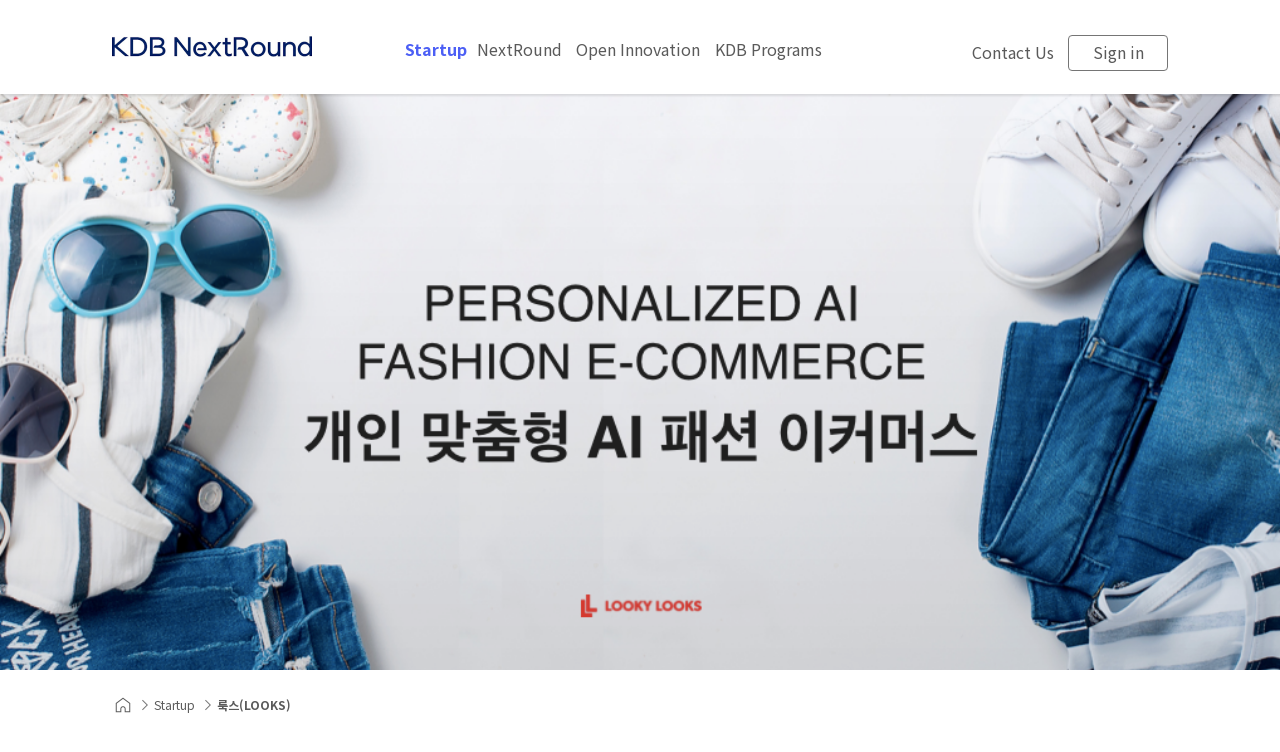

--- FILE ---
content_type: text/html; charset=UTF-8
request_url: https://www.nextround.kr/startup/detail/192
body_size: 98233
content:






<!DOCTYPE html>
<html lang="ko">
<head>
<meta charset="UTF-8">
<meta name="viewport" content="width=device-width, initial-scale=1.0, maximum-scale=1">
<meta http-equiv="X-UA-Compatible" content="IE=edge">
<meta property="og:image" content="https://www.nextround.kr:443/landing/assets/images/data/thum_nextround_slide01.png" />
<meta property="og:title" content="KDB NextRound" />

    <meta property="og:description" content="" />
    <meta property="og:url" content="" />
    <meta name="twitter:card" content="summary" />
    <meta name="twitter:title" content="KDB NextRound" />
    <meta name="twitter:image" content="https://www.nextround.kr:443/landing/assets/images/data/thum_nextround_slide01.png" />
    <meta name="twitter:description" content="" />
    <meta name="twitter:url" content="" />

    <title>StartUp_루키룩스</title>


    <link rel="shortcut icon" href="/landing/assets/images/common/favicon.ico" type="image/x-icon">
    <link rel="stylesheet" type="text/css" href="/landing/assets/css/common.css?version=2.1">
    <link rel="stylesheet" type="text/css" href="/landing/assets/css/content.css?version=2.11">
    <link rel="stylesheet" type="text/css" href="/landing/assets/css/swiper-bundle.min.css">
    <script src="/landing/assets/js/jquery-3.2.1.min.js"></script>
    <script src="/landing/assets/js/jquery-ui.min.js"></script>
    <script>
    	var subPointInfo = [];

        $(document).ready(function () {
            
            checkNoteAlarm();

            subPointAlarm();

            $('#headerSearchWord').keydown(function(e) {
                if (e.keyCode === 13) {
                    location.href='/main/search?searchWord='+$('#headerSearchWord').val()
                }
            })
        });

        function checkNoteAlarm() {
            $.ajax({
                url: '/mypage/notialarm',
                type: 'get',
                success: function (result) {
                    if (0 < result.noteCnt || 0 < result.irDocCnt) {
                        $("#profilePhotoDiv").addClass("alarm");
                        $("#btnMyinfoDiv").addClass("alarm");
                        $("#myPageDashboardNote").addClass("new");
                        if (9 < result.noteCnt) {
                            $('#noteCntATag').html('받은 쪽지함 <span class="count">9+</span>');
                        } else if (result.noteCnt > 0 && 10 > result.noteCnt) {
                            $('#noteCntATag').html('받은 쪽지함 <span class="count">' + result.noteCnt + '</span>');
                        } else if (result.noteCnt === 0) {
                            $('#noteCntATag').html('받은 쪽지함');
                        }

                        
                    } else {
                        $("#profilePhotoDiv").removeClass("alarm");
                        $("#btnMyinfoDiv").removeClass("alarm");
                        $("#myPageDashboardNote").removeClass("new");
                        $('#noteCntATag').html('받은 쪽지함');

                        
                    }
                }
            });
        }

        function subPointAlarm() {
            $.ajax({
                url: '/mypage/subPoint',
                type: 'get',
                async: false,
                success: function (result) {
                	subPointInfo = result;
                }
            });

            subPointInfo.forEach(function (point) {
				if(point.kdbEventInfoId !== ""){
                    $("#subPoint1").addClass("sub-point");
                    $("#subPoint2").addClass("sub-point");
				}
            })
        }

        function doLogout() {
            $("#authForm").attr('action', '/auth/logout');
            $("#authForm").submit();
        }
    </script>
</head>
<body oncontextmenu="return false" ondragstart="return false">
<form id="authForm" method="post"></form>
<div class="skip-navigation">
    <a href="#gnb">전체 메뉴 바로가기</a>
    <a href="#content">본문 바로가기</a>
</div>
<div id="wrapDiv" class="wrap">
    <header class="header tit-header">
        <div class="con-inner">
            <h1 class="logo"><a href="/main"><span class="blind">KDB NextRound</span></a></h1>
            <nav id="gnb" aria-label="메인 메뉴">
                <h2 class="blind">메인 메뉴</h2>
                <button type="button" class="btn-m-menu" aria-expanded="false">
                    <span><span class="blind">모바일 메뉴 보기</span></span>
                </button>
                <div class="main-menu">
                    <div class="menu-inner">
                        <div class="menu-top">
                            <span class="nav-logo"><span class="blind">KDB NextRound 로고</span></span>
                            
                                <!-- 로그인 전 -->
                                <div class="my-info">
                                    <span class="profile-photo"><span class="blind">사용자 사진</span></span>
                                    <a href="/auth/signin" class="login-link">로그인 및 회원가입</a>
                                </div>
                            
                            
                        </div>
                        <ul class="menu-list">
                            <li class="on" onclick="history.pushState({'url' : '/startup'}, 'startup');"><a href="/startup">Startup</a></li>
                            <li onclick="history.pushState({'url' : '/nextround'}, 'nextround');"><a href="/nextround">NextRound</a></li>
                            <li onclick="history.pushState({'url' : '/innovation'}, 'innovation');"><a href="/innovation">Open Innovation</a></li>
                            <li class="has-sub"><a href="/programs"><span id="subPoint1">KDB Programs</span></a>
                                <button class="btn-folding" id="btnexpandSubmenu" aria-controls="programSubmenu" aria-expanded="false"><span class="blind">메뉴 펼침</span></button>
                                <ul class="sub-menu" id="programSubmenu" aria-labelledby="btnexpandSubmenu">
                                    <li><a href="/programs/nextround">About NextRound</a></li>
                                    <li><a href="/programs/nextrise">About NextRise</a></li>
                                    <li><a href="/programs/nextone"><span id="subPoint2">About NextONE</span></a></li>
                                    <li><a href="/programs/fund">About Open Innovation Fund</a></li>
                                </ul>
                            </li>
                            <li class="menu-contact"><a href="/main/contact-us">Contact Us</a></li>
                        </ul>
                        
                        <button class="btn-close"><span class="blind">메뉴 닫기</span></button>
                    </div>
                </div>
            </nav>
            <div class="header-side">
                <div class="header-search">
                    <input id="headerSearchWord" name="searchWord" type="text" placeholder="검색" title="검색" class="input-search" autocomplete="off"/>
                    <button id="headerSearchWordBtn" onclick="location.href='/main/search?searchWord='+$('#headerSearchWord').val()" type="button" class="btn-search"><span class="blind">검색</span></button>
                </div>
                <a href="/main/contact-us" class="header-link ">Contact Us</a>
                
                    <!-- 로그인 전 -->
                    <a href="/auth/signin" class="btn-login">Sign in</a>
                
                
            </div>
        </div>



            <!-- 상세 페이지 타이틀 헤더 -->
            <div class="m-tit-header">
                <h1 class="pg-title">룩스(LOOKS)</h1>
                <button type="button" class="btn-prev" onclick="conditionSubmit()"><span class="blind">이전 페이지로</span></button>
                <a href="/main" class="link-home"><span class="blind">홈으로 이동</span></a>
            </div>
        </header>
<script src="/common/js/startup.js"></script>
<script src="/common/js/preSignedUrl.js"></script>
<script>
    let popupWindow = null;

    $(document).ready(function () {
        $('meta[property="og:description"]').prop('content', $('#serviceIntroH2').html());
        $('meta[property="og:url"]').prop('content', 'https://www.nextround.kr/startup/detail/192')
        $('meta[name="twitter:description"]').prop('content', $('#serviceIntroH2').html());
        $('meta[name="twitter:url"]').prop('content', 'https://www.nextround.kr/startup/detail/192')

        $('#sharePopup .copy-link input').prop('value', 'https://www.nextround.kr/startup/detail/192');

        if (true) {
            if (false) {
                $('.business-info-wrap').addClass('block');
                $('.business-info-wrap').html('<div class="block-msg"> <p>해당 기업의 요청에 따라 본계정의<br>권한으로는 서비스를 이용하실 수 없습니다.</p> </div>');
            }
        } else {
            if (false) {
                $('.business-info-wrap').addClass('block');
                $('.business-info-wrap').html('<div class="block-msg"> <p>해당 기업의 요청에 따라 본계정의<br>권한으로는 서비스를 이용하실 수 없습니다.</p> </div>');
            } else if (false) {
                $('.business-info-wrap').addClass('block');
                $('.business-info-wrap').html('<div class="block-msg"> <p>해당 기업의 요청에 따라 본계정의<br>권한으로는 서비스를 이용하실 수 없습니다.</p> </div>');
            }
        }


        $('#tab2').click(function () {
            if (true) {
                if (true) {
                    setInvestStep('SEED', 'SEED')
                } else {
                    $('.investment-chart').addClass('block');
                    $('.investment-chart').html('<div class="block-msg"> <p>해당 기업의 요청에 따라 본계정의<br>권한으로는 서비스를 이용하실 수 없습니다.</p> </div>');
                }

                if (false) {
                    $('.investment-amount .amount').addClass('block');
                    $('.investment-amount .amount').html('<div class="block-msg"> <p>해당 기업의 요청에 따라 본계정의<br>권한으로는 서비스를 이용하실 수 없습니다.</p> </div>');
                }

                if (true) {
                    $('.investment-info-slide').addClass('block');
                    $('.investment-info-slide').html('<div class="block-msg"> <p>해당 기업의 요청에 따라 본계정의<br>권한으로는 서비스를 이용하실 수 없습니다.</p> </div>');
                }

            } else {
                if (false) {
                    $('.investment-amount .amount').addClass('block');
                    $('.investment-amount .amount').html('<div class="block-msg"> <p>해당 기업의 요청에 따라 본계정의<br>권한으로는 서비스를 이용하실 수 없습니다.</p> </div>');
                }

                if (true) {
                    $('.investment-info-slide').addClass('block');
                    $('.investment-info-slide').html('<div class="block-msg"> <p>해당 기업의 요청에 따라 본계정의<br>권한으로는 서비스를 이용하실 수 없습니다.</p> </div>');
                }

                if (true) {
                    setInvestStep('SEED', 'SEED')
                } else if (false) {
                    if (false) {
                        setInvestStep('SEED', 'SEED')
                    } else {
                        $('.investment-chart').addClass('block');
                        $('.investment-chart').html('<div class="block-msg"> <p>해당 기업의 요청에 따라 본계정의<br>권한으로는 서비스를 이용하실 수 없습니다.</p> </div>');
                    }
                } else if (false) {
                    if (false) {
                        setInvestStep('SEED', 'SEED')
                    } else {
                        $('.investment-chart').addClass('block');
                        $('.investment-chart').html('<div class="block-msg"> <p>해당 기업의 요청에 따라 본계정의<br>권한으로는 서비스를 이용하실 수 없습니다.</p> </div>');
                    }
                } else if (false) {
                    $('.investment-chart').addClass('block');
                    $('.investment-chart').html('<div class="block-msg"> <p>해당 기업의 요청에 따라 본계정의<br>권한으로는 서비스를 이용하실 수 없습니다.</p> </div>');
                }

                if (true) {
                    if (false) {
                        $('.investment-amount .amount').addClass('block');
                        $('.investment-amount .amount').html('<div class="block-msg"> <p>해당 기업의 요청에 따라 본계정의<br>권한으로는 서비스를 이용하실 수 없습니다.</p> </div>');
                    }

                    if (false) {
                        $('.investment-info-slide').addClass('block');
                        $('.investment-info-slide').html('<div class="block-msg"> <p>해당 기업의 요청에 따라 본계정의<br>권한으로는 서비스를 이용하실 수 없습니다.</p> </div>');
                    }
                }
            }
        })

        $('#noteSendBtn').click(function () {
            if (0 === $('#noteTextArea').val().length) {
                $('#layerNotePopupDiv').css('display', '')

                $('#layerAlertPopupDiv .layer-cont .layer-tit').text('내용 입력')
                $('#layerAlertPopupDiv .layer-cont .layer-txt').text('쪽지 내용을 입력해주세요.')
            } else {
                $.ajax({
                    url : '/startup/note',
                    type : 'POST',
                    data : {
                        'memberId' : 192,
                        'contents' : $('#noteTextArea').val()
                    },
                    success : function() {
                        $('#layerNotePopupDiv').css('display', '')

                        $('#layerAlertPopupDiv .layer-cont .layer-tit').text('전송 완료')
                        $('#layerAlertPopupDiv .layer-cont .layer-txt').text('쪽지를 성공적으로 전송하였습니다.')
                    }
                })
            }
        })
        
        $('#btnIrReq').click(function () {
        	var requestData = {
        		serviceId : '192',
        		entNm : '루키룩스',
        		serviceNm : '룩스(LOOKS)'
        	};
        	wcs.event('startup', 'irFileRequest');
        	
        	requestPopup.dataRequest(requestData);
        })
    })

    function irDocPopup(url, serviceId, fileType, ) {
        if ('pdf' === fileType) {            
            let targetUrl = '/startup/irdocpdf' + '?path=' + encodeURIComponent(url) + '&id=' + serviceId;
        	window.open(targetUrl, 'PDF', '_blank', 'location=no');
        }
        return '';
    }

    function videoScriptSet(type) {
        var script;

        if ('mainVideoUrl' === type) {
            script = $('#mainVideoUrlScript').val();
        } else if ('mainVideoFile' === type) {
            script = $('#mainVideoFileScript').val();
        }

        $('.script-area .script-text').html('<p>' + script + '</p>');
    }

    function openVideoLink(url) {
        if (!url) {
            alert("YouTube URL is not provided.");
            return;
        }

        const w=900,h=500;
        var dualScreenLeft = window.screenLeft != undefined ? window.screenLeft : screen.left;
        var dualScreenTop = window.screenTop != undefined ? window.screenTop : screen.top;
                
        width = window.innerWidth ? window.innerWidth : document.documentElement.clientWidth ? document.documentElement.clientWidth : screen.width;
        height = window.innerHeight ? window.innerHeight : document.documentElement.clientHeight ? document.documentElement.clientHeight : screen.height;
                
        var left = ((width / 2) - (w / 2)) + dualScreenLeft;
        var top = ((height / 2) - (h / 2)) + dualScreenTop;
        console.log('left, top:', width, height, left, top);

        if (popupWindow && !popupWindow.closed) {
            popupWindow.location.href = url;
            popupWindow.focus(); 
        } else {
            popupWindow = window.open(url,'_system', 'scrollbars=yes, width=' + w + ', height=' + h + ', top=' + top + ', left=' + left);

            if (!popupWindow) {
                alert("Popup blocked! Please allow popups for this website.");
            }
        }
    }
        
    function irVideoScriptSett(url, type, id) {
        var script;
        
        if ('irDocFile' === type) {
            script = $('#irDocVideoFileScript' + id).val();
        } else if ('irDocUrl' === type) {
            script = $('#irDocVideoUrlScript' + id).val();
        }

        $('.script-area .script-text').html('<p>' + script + '</p>')
        
        	getPreSignedUrl(url, function(presignedUrl){
        			$('#docUrl').attr('data-src', presignedUrl);
        			$('#videoPopupPop').attr('src', presignedUrl);
		        	$('#docUrl').attr('data-target', "videoPopup");
        	});
    }
    
    function irVideoScriptSet(type, id) {
        var script;
        
        if ('irDocFile' === type) {
            script = $('#irDocVideoFileScript' + id).val();
        } else if ('irDocUrl' === type) {
            script = $('#irDocVideoUrlScript' + id).val();
        }

        $('.script-area .script-text').html('<p>' + script + '</p>')
    }
    
</script>

        <div id="content" role="main">
            <div class="startup-detail">
                
                
                    
                    
                    
                        <div class="visual-area" style="background-image:url('https://kr.object.gov-ncloudstorage.com/nextround/mypage/service/192/bb885aee-5b53-4529-bc1b-ac587f9b8d1c.png')">
                            <span class="blind">
                                루키룩스 메인 이미지
                                
                            </span>
                        </div>
                    
                
                <div class="startup-basic-info">
                    <div class="con-inner">
                        <div class="breadcrumb" >
                            <ul class="breadcrumb-list">
                                <li class="home"><a href="/main"><span class="blind">메인</span></a></li>
                                <li><a onclick="conditionSubmit()">Startup</a></li>
                                <li><a href="/startup/detail/192">룩스(LOOKS)</a></li>
                            </ul>
                        </div>
                        <div class="flex-row">
                            <h2 id="serviceIntroH2" class="business-name">나만의 인공지능 스타일리스트가 신체, 취향, 최신 트렌드를 통합 분석하여 패션 추천상품을 제공합니다.</h2>
                            <div class="business-desc">
                                <div class="desc-txt"><p>Step 1. Quiz
회원 가입시 사용자의 패션 취향, 사이즈 등 1차 정보 수집
Play 어플의 푸쉬 퀴즈로 2차 개인 취향 업데이트 
Step 2. AI Engine
개인 취향 분석 + 패션 트렌드 빅데이터 분석 = 의류 추천 최적화
Step 3. Fun & Joy Service
개인 맞춤형 패션 구독 박스, 룩스 제공
다이렉트 추천 상품 스토어 제공</p>
                                    <button type="button" class="btn-txt-more">더보기</button>
                                </div>
                                <div class="item-tags">
                                    
                                        <span class="tag">IT</span>
                                    
                                        <span class="tag">AI</span>
                                    
                                        <span class="tag">SaaS / Mobile</span>
                                    
                                        <span class="tag">Data analytics</span>
                                    
                                        <span class="tag">물류</span>
                                    
                                        <span class="tag">플랫폼</span>
                                    
                                        <span class="tag">커뮤니티</span>
                                    
                                        <span class="tag">패션</span>
                                    
                                        <span class="tag">Commerce</span>
                                    
                                    
                                        <span class="tag">정보통신</span>
                                    
                                        <span class="tag">지식서비스</span>
                                    
                                        <span class="tag">무선통신미디어</span>
                                    
                                        <span class="tag">소프트웨어</span>
                                    
                                        <span class="tag">실감형콘텐츠</span>
                                    
                                        <span class="tag">지능형데이터분석</span>
                                    
                                        <span class="tag">디자인</span>
                                    
                                        <span class="tag">데이터시각화</span>
                                    
                                        <span class="tag">빅데이터</span>
                                    
                                        <span class="tag">스몰데이터</span>
                                    
                                        <span class="tag">디지털/콘텐츠 디자인</span>
                                    
                                </div>
                            </div>
                            <div class="contact-info">
                                <div class="flex-row">
                                    <div class="company-info">
                                        <span class="company-logo"><img src="https://kr.object.gov-ncloudstorage.com/nextround/mypage/company/291/daf3ebc7-700d-4224-bbf6-4c591c1bd606.jpg" alt="루키룩스"></span>
                                        <span class="company-name">루키룩스</span>
                                    </div>
                                    <div class="share-btns">
                                        
                                        <button  class="btn-share open-layer" tabindex="0" data-target="sharePopup" onclick="shareServiceDetail(); wcs.event('startup','share')"><span class="blind">공유하기</span></button>
                                    </div>
                                </div>
                                <div class="flex-row">
                                    
                                        <button  class="btn-point open-layer" tabindex="0" data-target="layerLoginPopupDiv">IR 자료 요청하기</button>
                                    
                                    
                                </div>
                            </div>
                        </div>
						<!-- 2022.02.21  추가(s) -->
							
						<!-- 2022.02.21  추가(e) -->
                    </div>
                </div>
                <div class="startup-detail-info">
                    <div class="con-inner">
                        <div class="tab-list" role="tablist" aria-label="스타트업 상세">
                            <button id="tab1" role="tab" class="tab-item" aria-controls="tab-panel1" aria-selected="true"><span>제품∙비즈니스 소개</span></button>
                            <button id="tab2" role="tab" class="tab-item" aria-controls="tab-panel2" aria-selected="false"><span>투자정보</span></button>
                            <button id="tab3" role="tab" class="tab-item" aria-controls="tab-panel3" aria-selected="false" onclick="getEnterpriseNews()"><span>기업소개</span></button>
                        </div>
                        <div class="detail-tab-cont" id="tab-panel1" role="tabpanel" aria-labelledby="tab1" tabindex="0">
                            <div class="business-info-wrap">
                                <div class="business-intro">
                                    
                                        
                                            
                                                <p class=""><img src="https://kr.object.gov-ncloudstorage.com/nextround/editorImage/20210416/4706b1a9-c21c-4d9c-8de0-6135234fdd60.jpg" title="" alt="" style="vertical-align: baseline; border: 0px solid rgb(0, 0, 0);"></p>
<p class="" style="line-height: 160%;"><b><span style="font-size: 12pt; font-family: '맑은 고딕';"><br></span></b></p>
<p class="" style="line-height: 160%; text-align: center;"><b><span lang="EN-US" style="font-size: 12pt; font-family: '맑은 고딕';">&nbsp;</span></b></p>
<p class="" style="line-height: 160%;"><br></p>
<p class="" style="line-height: 160%;"><img src="https://kr.object.gov-ncloudstorage.com/nextround/editorImage/20210416/fc913ff3-e08d-465b-b1e8-d2e830585f5f.png" title="" alt="" style="vertical-align: baseline; border: 0px solid rgb(0, 0, 0);"><br></p>
<p class="" style="line-height: 160%;"><br></p>
<p class="" style="line-height: 160%; text-align: center;"><img src="https://kr.object.gov-ncloudstorage.com/nextround/editorImage/20210416/e00eb703-4fd5-4ec6-8cf1-d02726ffa5e0.jpg" title="" alt="" style="vertical-align: baseline; border: 0px solid rgb(0, 0, 0);"></p>
<p class="" style="line-height: 160%;"><br></p>
<p class="" style="line-height: 140%;"><b><span lang="EN-US" style="font-size: 12pt; font-family: '맑은 고딕';"><br></span></b></p>
<p class="" style="line-height: 140%; text-align: center;"><img src="https://kr.object.gov-ncloudstorage.com/nextround/editorImage/20210416/9acc37de-9d90-4666-8a7c-314a2a980e9a.PNG" title="" alt="" style="vertical-align: baseline; border: 0px solid rgb(0, 0, 0);">&nbsp;&nbsp;<img src="https://kr.object.gov-ncloudstorage.com/nextround/editorImage/20210416/95281bc8-a42e-4769-a535-9181fec240c1.PNG" title="" alt="" style="vertical-align: baseline; border: 0px solid rgb(0, 0, 0);"></p>
<p class="" style="line-height: 140%;"><b><span lang="EN-US" style="font-size: 12pt; font-family: '맑은 고딕';"><br></span></b></p>
<p class=""><br></p>
<p class=""><span style="font-size: 10pt; font-family: '맑은 고딕';"><b><span lang="EN-US"><br></span></b></span></p>
                                            
                                        
                                        
                                    
                                </div>
                                <div class="btn-more">
                                    <button type="button" class="btn-basic btn-expand">더보기</button> <!-- 펄쳐 졌을 때 접기로 변경 -->
                                </div>
                            </div>
                        </div>
                        <div class="detail-tab-cont" id="tab-panel2" role="tabpanel" aria-labelledby="tab2" tabindex="0">
                            <div class="investment-info">
                                <p class="sec-tit">투자 정보</p>
                                <div class="investment-amount">
                                    <div class="amount">
                                        <div class="amount-item">
                                            <span class="item-title">희망 투자 유치 금액</span>
                                            
                                            
                                                
                                                    
                                                        <p class="item-data">2,000,000,000 원</p>
                                                    
                                                
                                                
                                            
                                        </div>
                                        <div class="amount-item">
                                            <span class="item-title">총투자유치</span>
                                            
                                            
                                                
                                                    
                                                
                                                
                                            
                                        </div>
                                    </div>
                                    <div class="investment-info-slide">
                                        <div class="swiper">
                                            <div class="swiper-wrapper">
                                                
                                            </div>
                                        </div>
                                        <div class="slide-ctrl">
                                            <button class="btn-prev"><span class="blind">이전 슬라이드로 이동</span></button>
                                            <button class="btn-next"><span class="blind">다음 슬라이드로 이동</span></button>
                                        </div>
                                    </div>
                                </div>
                                <div class="investment-chart">
                                    <p class="box-tit">투자단계</p>
                                    <div class="chart-area">
                                        <ul class="chart-axis">
                                            <li>
                                                <div class="axis-x">
                                                    <span id="ANGEL" class="name">Angel</span>
                                                </div>
                                            </li>
                                            <li>
                                                <div class="axis-x">
                                                    <span id="SEED" class="name">Seed</span>
                                                </div>
                                            </li>
                                            <li>
                                                <div class="axis-x">
                                                    <span id="SERIESA" class="name">Series A</span>
                                                </div>
                                            </li>
                                            <li>
                                                <div class="axis-x">
                                                    <span id="SERIESB" class="name">Series B</span>
                                                </div>
                                            </li>
                                            <li>
                                                <div class="axis-x">
                                                    <span id="SERIESCE" class="name">Series C~E</span>
                                                </div>
                                            </li>
                                            <li>
                                                <div class="axis-x">
                                                    <span id="IPOMNA" class="name">IPO/M&A</span>
                                                </div>
                                            </li>
                                        </ul>
                                    </div>
                                </div>
                                <p class="sec-tit" id="irInfoSection">IR 정보</p>
                                
                                <div class="ir-info-box">
                                    <div class="round-info">
                                        <p class="box-tit">Round 참가 횟수</p>
                                        <p class="count"><span class="num">0</span>회 참여</p>
                                        
                                    </div>
                                    <div class="ir-resource msg ">
                                        
                                            
                                            
                                                <p class="box-tit">IR 자료</p>
                                                
                                                    
                                                    
                                                        <div class="resource-slide">
                                                            <div class="swiper">
                                                                <div class="swiper-wrapper">
                                                                    
                                                                        
                                                                            
                                                                                
                                                                                    <div class="swiper-slide">
                                                                                        <a tabindex="0" data-target="layerAlertPopupDiv" id="pdfPopupBtn1" onclick="irDocPopup('https://kr.object.gov-ncloudstorage.com/nextround/mypage/service/192/cf5b72a2-cac3-45b5-b80a-fd270aa4ed4f.pdf', 192, 'pdf')">
                                                                                            <img src="[data-uri]" alt="루키룩스 IR PDF 자료">
                                                                                            <span class="flag-lang">KR</span>
                                                                                        </a>
                                                                                    </div>
                                                                                
                                                                                
                                                                            
                                                                            
                                                                        
                                                                    
                                                                </div>
                                                            </div>
                                                            <div class="slide-ctrl">
                                                                <button class="btn-prev"><span class="blind">이전 슬라이드로 이동</span></button>
                                                                <button class="btn-next"><span class="blind">다음 슬라이드로 이동</span></button>
                                                            </div>
                                                        </div>
                                                    
                                                
                                            
                                        
                                    </div>
                                </div>
                            </div>
                        </div>
                        <div class="detail-tab-cont" id="tab-panel3" role="tabpanel" aria-labelledby="tab3" tabindex="0">
                            <div class="company-info">
                                <div class="flex-row">
                                    <div class="company-img"><img src="https://kr.object.gov-ncloudstorage.com/nextround/mypage/company/291/f4c814fd-5473-4761-8074-a0a8d8be428b.png" alt="루키룩스 소개 이미지"></div>
                                    <div class="description">
                                        <p class="title">루키룩스는 AI 패션 이커머스 전문 기업으로 패션 맞춤 큐레이션 서비스를 제공합니다.</p>
                                        <p class="txt">루키룩스는 AI 기술을 바탕으로 패션 빅데이터 분석을 통한 Fashion as a Service(FaaS), 패션 맞춤 큐레이션과 의류 구독 서비스를 제공합니다. 
패션 맞춤 큐레이션은 루키룩스 AI추천엔진을 기반으로 개인의 신체정보와 패션 취향 및 최신 트렌드를 분석하여 인공지능이 개인 맞춤형 패션을 추천하는 서비스입니다. 
매월 구독형으로 나만의 인공지능 스타일리스트가 패션 추천상품을 제공하는 개인 맞춤 구독형 패션 커머스 서비스를 실현합니다.
</p>
                                        <button type="button" class="btn-txt-more">더보기</button>
                                    </div>
                                </div>
                                <ul class="detail-box">
                                    
                                    <li>
                                        <span class="item-tit">20210310 설립</span>
                                        <span class="item-data">업력 5 년차</span>
                                    </li>
                                    <li>
                                        <span class="item-tit">기업형태</span>
                                        <span class="item-data">
                                            
                                                
                                                
                                                    <span class="item-data">중소기업</span>
                                                
                                                
                                                
                                                
                                            
                                        </span>
                                    </li>
                                    <li>
                                        <span class="item-tit">보유기술</span>
                                        
                                        
                                            <span class="item-data">-</span>
                                        
                                    </li>
                                    <li>
                                        <span class="item-tit">벤쳐인증</span>
                                        <span class="item-data">
                                            
                                                
                                                
                                                    <span class="cert no">미인증</span>
                                                
                                            
                                        </span>
                                    </li>
                                </ul>
                                <div class="detail-list">
                                    <ul>
                                        <li>
                                            <span class="item-tit">대표자</span>
                                            <p class="item-data">이두식</p>
                                        </li>
                                        <li>
                                            <span class="item-tit">기업주소</span>
                                            <p class="item-data">서울시 서초구 신반포로43길 45 금성빌딩 4층</p>
                                        </li>
                                        <li>
                                            <span class="item-tit">사업자번호</span>
                                            
                                                <p class="item-data">435-81-02367</p>
                                            
                                            
                                        </li>
                                        <li>
                                            <span class="item-tit">홈페이지</span>
                                            
                                                <p class="item-data">
                                                    
                                                        
                                                        
                                                            <a href="https://lookylooks.com" target="_blank" title="새창열림">lookylooks.com</a>
                                                        
                                                    
                                                </p>
                                            
                                            
                                        </li>
                                    </ul>
                                    <ul>
                                        <li>
                                            <span class="item-tit">연락처</span>
                                            
                                                <p class="item-data">
                                                    <a href="010 6785 2427">010 6785 2427</a>
                                                </p>
                                            
                                            
                                        </li>
                                        <li>
                                            <span class="item-tit">이메일</span>
                                            
                                                <p class="item-data">admin@lookylooks.com</p>
                                            
                                            
                                        </li>
                                        <li class="sns-list">
                                            <span class="item-tit">SNS</span>
                                            <p class="item-data">
                                            <span class="sns facebook">
                                                
                                                -
                                            </span>
                                                <span class="sns insta">
                                                
                                                    
                                                        
                                                        
                                                            <a href="https://서울 서초구 신반포로43길 45" target="_blank" title="새창열림">서울 서초구 신반포로43길 45</a>
                                                        
                                                    
                                                
                                                
                                            </span>
                                            </p>
                                        </li>
                                    </ul>
                                </div>
                                <div class="news-list">
                                    
                                </div>
                                <div class="other-buisness-list">
                                    
                                </div>
                            </div>
                        </div>
                    </div>
                </div>
                
                    <div class="recommend-list list-section">
                        <div class="con-inner">
                            <div class="section-tit">
                                <h3 class="tit-ko">추천 비즈니스</h3>
                            </div>
                            <div class="startup-list-slide">
                                <div class="swiper">
                                    <div class="swiper-wrapper">
                                        
                                            <div class="swiper-slide">
                                                <a href="/startup/detail/3355" class="item-inner">
                                                    <div class="item-thum">
                                                        <img src="https://kr.object.gov-ncloudstorage.com/nextround/mypage/service/3355/3c0e13ae-5db3-4674-bf65-cca2492411c9.png" alt="Glow.B (글로우비) 대표 이미지" />
                                                    </div>
                                                    <div class="item-desc">
                                                        <p class="item-tit">AI 기반 크리에이터 마케팅 자동화 SaaS, Glow.B</p>
                                                        <p class="item-company">바이엇</p>
                                                        <p class="item-view">조회수 18541</p>
                                                    </div>
                                                </a>
                                            </div>
                                        
                                            <div class="swiper-slide">
                                                <a href="/startup/detail/1" class="item-inner">
                                                    <div class="item-thum">
                                                        <img src="https://kr.object.gov-ncloudstorage.com/nextround/mypage/service/1/ac9ae4bb-f083-4b30-b8b8-5f6219663134.png" alt="집집 대표 이미지" />
                                                    </div>
                                                    <div class="item-desc">
                                                        <p class="item-tit">AI 기반 부동산 개인화 추천 및 중개플랫폼</p>
                                                        <p class="item-company">탱커 주식회사</p>
                                                        <p class="item-view">조회수 16848</p>
                                                    </div>
                                                </a>
                                            </div>
                                        
                                            <div class="swiper-slide">
                                                <a href="/startup/detail/2104" class="item-inner">
                                                    <div class="item-thum">
                                                        <img src="https://kr.object.gov-ncloudstorage.com/nextround/mypage/service/2104/c3a3d8dc-5a61-4796-84cb-555aed43deae_000001.png" alt="METAGYM by exbody (메타버스 기반 초실감형 홈트레이닝) 대표 이미지" />
                                                    </div>
                                                    <div class="item-desc">
                                                        <p class="item-tit">‘메타짐’은 메타버스 기반 초실감형 홈트레이닝 플랫폼입니다. </p>
                                                        <p class="item-company">주식회사 엑스바디</p>
                                                        <p class="item-view">조회수 13912</p>
                                                    </div>
                                                </a>
                                            </div>
                                        
                                            <div class="swiper-slide">
                                                <a href="/startup/detail/28" class="item-inner">
                                                    <div class="item-thum">
                                                        <img src="https://kr.object.gov-ncloudstorage.com/nextround/mypage/service/28/d16df838-0253-425a-ae0b-2c00938bb3d1_000001.png" alt="DROW 3D & 4D 대표 이미지" />
                                                    </div>
                                                    <div class="item-desc">
                                                        <p class="item-tit">Web based 3D Controlling,Real-time positioning,3D Map supporting GCP
</p>
                                                        <p class="item-company">(주)클로버스튜디오</p>
                                                        <p class="item-view">조회수 13232</p>
                                                    </div>
                                                </a>
                                            </div>
                                        
                                            <div class="swiper-slide">
                                                <a href="/startup/detail/94" class="item-inner">
                                                    <div class="item-thum">
                                                        <img src="https://img.youtube.com/vi/2qeQJnhA4vA/default.jpg" alt="카프리 (CfSM, Car-free Street Mapping) 대표 이미지" />
                                                    </div>
                                                    <div class="item-desc">
                                                        <p class="item-tit">딥러닝 및 드론 기반의 도로위 차량 이미지 자동 제거 솔루션</p>
                                                        <p class="item-company">4S Mapper</p>
                                                        <p class="item-view">조회수 11312</p>
                                                    </div>
                                                </a>
                                            </div>
                                        
                                            <div class="swiper-slide">
                                                <a href="/startup/detail/3" class="item-inner">
                                                    <div class="item-thum">
                                                        <img src="https://img.youtube.com/vi/PNqUtzNiG1s/default.jpg" alt="타입드(Typed) 대표 이미지" />
                                                    </div>
                                                    <div class="item-desc">
                                                        <p class="item-tit">문서 협업 및 지식 관리 허브 '타입드'</p>
                                                        <p class="item-company">(주)비즈니스캔버스</p>
                                                        <p class="item-view">조회수 10252</p>
                                                    </div>
                                                </a>
                                            </div>
                                        
                                            <div class="swiper-slide">
                                                <a href="/startup/detail/50" class="item-inner">
                                                    <div class="item-thum">
                                                        <img src="https://kr.object.gov-ncloudstorage.com/nextround/mypage/service/50/36f76bcb-2975-48e7-a3b5-c99244a34298_000001.png" alt="블루인텔리전스 서비스 대표 이미지" />
                                                    </div>
                                                    <div class="item-desc">
                                                        <p class="item-tit">스마트 주차장 인프라 솔류션, 지하 맵 구축 및 Non-GPS Navi System, 자율주행 무인 발렛주차 시스템</p>
                                                        <p class="item-company">블루인텔리전스</p>
                                                        <p class="item-view">조회수 9964</p>
                                                    </div>
                                                </a>
                                            </div>
                                        
                                            <div class="swiper-slide">
                                                <a href="/startup/detail/2400" class="item-inner">
                                                    <div class="item-thum">
                                                        <img src="https://kr.object.gov-ncloudstorage.com/nextround/mypage/service/2400/020d2ccc-51ca-43d4-b0d7-c9e02f3b51f7.jpg" alt="AI 기반 글쓰기 솔루션, 뤼튼(Wrtn) 대표 이미지" />
                                                    </div>
                                                    <div class="item-desc">
                                                        <p class="item-tit">뤼튼은 Z세대가 글쓰기 과정에서 겪는 문제를 파악하고 이를 해결하기 위한 기능을 제공합니다. </p>
                                                        <p class="item-company">뤼튼테크놀로지스</p>
                                                        <p class="item-view">조회수 9494</p>
                                                    </div>
                                                </a>
                                            </div>
                                        
                                            <div class="swiper-slide">
                                                <a href="/startup/detail/5" class="item-inner">
                                                    <div class="item-thum">
                                                        <img src="https://kr.object.gov-ncloudstorage.com/nextround/mypage/service/5/e7c09f30-ff23-40ec-b7d0-839077e9b644.png" alt="고미스토어 플랫폼 대표 이미지" />
                                                    </div>
                                                    <div class="item-desc">
                                                        <p class="item-tit">미디어랩사 규모의 마케팅전략과 애드테크+이커머스가 결합된 글로벌 이커머스 플랫폼</p>
                                                        <p class="item-company">주식회사 고미코퍼레이션</p>
                                                        <p class="item-view">조회수 9444</p>
                                                    </div>
                                                </a>
                                            </div>
                                        
                                            <div class="swiper-slide">
                                                <a href="/startup/detail/138" class="item-inner">
                                                    <div class="item-thum">
                                                        <img src="https://kr.object.gov-ncloudstorage.com/nextround/mypage/service/138/d7aea3ba-af22-4dbb-96dd-7dc07d18d32c.png" alt="iFood Gene 대표 이미지" />
                                                    </div>
                                                    <div class="item-desc">
                                                        <p class="item-tit">유전자 맞춤형 데이터 식품 추천</p>
                                                        <p class="item-company">(주)디이프</p>
                                                        <p class="item-view">조회수 9434</p>
                                                    </div>
                                                </a>
                                            </div>
                                        
                                            <div class="swiper-slide">
                                                <a href="/startup/detail/59" class="item-inner">
                                                    <div class="item-thum">
                                                        <img src="https://kr.object.gov-ncloudstorage.com/nextround/mypage/service/59/bf31c220-a62c-47d8-89f2-9bed82f95718.png" alt="COOKSUP 쿡썹 대표 이미지" />
                                                    </div>
                                                    <div class="item-desc">
                                                        <p class="item-tit">데이터 기반 풀서비스 가상주방</p>
                                                        <p class="item-company">(주)래식</p>
                                                        <p class="item-view">조회수 9263</p>
                                                    </div>
                                                </a>
                                            </div>
                                        
                                            <div class="swiper-slide">
                                                <a href="/startup/detail/6" class="item-inner">
                                                    <div class="item-thum">
                                                        <img src="https://kr.object.gov-ncloudstorage.com/nextround/mypage/service/6/ea225a01-4daf-4ac6-a181-98ed71a010ba.PNG" alt="크래커9 대표 이미지" />
                                                    </div>
                                                    <div class="item-desc">
                                                        <p class="item-tit">크래커나인에서 심플하고 정확한 디자인 커뮤니케이션을 경험해보세요</p>
                                                        <p class="item-company">에이치나인</p>
                                                        <p class="item-view">조회수 8935</p>
                                                    </div>
                                                </a>
                                            </div>
                                        
                                            <div class="swiper-slide">
                                                <a href="/startup/detail/2032" class="item-inner">
                                                    <div class="item-thum">
                                                        <img src="https://img.youtube.com/vi/mtZPouoRTZ0/default.jpg" alt="윌로그 대표 이미지" />
                                                    </div>
                                                    <div class="item-desc">
                                                        <p class="item-tit">QR코드 기반 혁신적 스마트센서, 윌로그</p>
                                                        <p class="item-company">주식회사 윌로그</p>
                                                        <p class="item-view">조회수 8316</p>
                                                    </div>
                                                </a>
                                            </div>
                                        
                                            <div class="swiper-slide">
                                                <a href="/startup/detail/208" class="item-inner">
                                                    <div class="item-thum">
                                                        <img src="https://kr.object.gov-ncloudstorage.com/nextround/mypage/service/208/4ee60f18-145d-4b41-9f25-b0f5295deabf.png" alt="지구본닷컴 대표 이미지" />
                                                    </div>
                                                    <div class="item-desc">
                                                        <p class="item-tit">국내 최초의 비디오 여행가이드 - 쉬운 여행 목적지 선택, 인공지능 추천상품 매칭, my 가이드북까지! 풀타임 여행솔루션 제공</p>
                                                        <p class="item-company">레인디어</p>
                                                        <p class="item-view">조회수 8053</p>
                                                    </div>
                                                </a>
                                            </div>
                                        
                                            <div class="swiper-slide">
                                                <a href="/startup/detail/2229" class="item-inner">
                                                    <div class="item-thum">
                                                        <img src="https://kr.object.gov-ncloudstorage.com/nextround/mypage/service/2229/419b7f45-e90e-49eb-b0fe-350fed0a30b7_000001.png" alt="디지털트윈 플랫폼 WAiSER 대표 이미지" />
                                                    </div>
                                                    <div class="item-desc">
                                                        <p class="item-tit">모델링 & 시뮬레이션을 기반으로  빅데이터(B), 인공지능(A) 및 시뮬레이션(S) 기술을 융합한 지능형 디지털트윈 플랫폼</p>
                                                        <p class="item-company">(주)아인스에스엔씨</p>
                                                        <p class="item-view">조회수 8043</p>
                                                    </div>
                                                </a>
                                            </div>
                                        
                                    </div>
                                </div>
                                <div class="slide-top-ctrl">
                                    <button class="btn-prev"><span class="blind">이전 슬라이드로 이동</span></button>
                                    <button class="btn-next"><span class="blind">다음 슬라이드로 이동</span></button>
                                </div>
                            </div>
                        </div>
                    </div>
                
                <form method="post" id="conditionForm">
                    <input id="conditionTech" type="hidden" name="technologyCategoryList" value="">
                    <input id="conditionWord" type="hidden" name="searchWord" value="">
                    <input id="conditionBusiness" type="hidden" name="businessCategoryList" value="">
                </form>
            </div>
        </div>
<!-- //content -->


        <footer class="footer">
            <div class="con-inner">
                <ul class="rel-link">
                    <li><a href="https://www.kdb.co.kr/BZCOWS00N00.act?_mnuid=IHIHCS0072&wcmsPath=%2Fhmp%2Fco%2Fsc%2Fpi%2FCOSCPI0200.html" target="_blank" title="새창열림">개인정보처리방침</a></li>
                </ul>
                <address class="company-info">
                    <p class="address"><span>07242 서울시 영등포구 은행로 14 </span>
                        <span>이메일:  <a href="mailto:nextround@kdb.co.kr">nextround@kdb.co.kr</a></span></p>
                    <p class="address"><span>대표자명: 박상진</span><span>사업자등록번호: 101-82-03970</span></p>
                    <p class="copy">Copyright C2020 Korea Development Bank, <span class="m-block">All rights reserved.</span></p>
                </address>
            </div>
        </footer>
        </div>
        <script src="/landing/assets/js/swiper-bundle.min.js"></script>
        <script src="/landing/assets/js/common.js"></script>
        <script type="text/javascript" src="//wcs.naver.net/wcslog.js"></script>
        <script type="text/javascript">
            if (!wcs_add) var wcs_add = {};

            var key = '';
            
                
                
                    key = '1d936c2d4ad6e4';
                
                
                
                
                
            
            wcs_add["wa"] = key;

            if (window.wcs) {
                wcs_do();
            }
        </script>




<script>
	$(document).ready(function () {
		$('.ly-close').click(function () {
		    $('.layer-popup').css('display','');
		    $('body').removeClass('layer-open');
		})
	})
</script>

<div id="layerAlertPopupDiv" class="layer-popup confirm">
    <div class="layer-wrap">
        <div class="layer-cont">
            <p class="layer-tit"></p>
            <p class="layer-txt"></p>
        </div>
        <div class="layer-btn">
            <button class="btn-gray ly-close">닫기</button>
        </div>
    </div>
</div>



<script>
    $(document).ready(function () {
        $("#loginId").keydown(function (key) {
            if (key.keyCode == 13) { // 엔터키면
                $("#password").focus();
            }
        });

        $("#password").on('keypress', function (e) {
            if (e.which === 13) { // 엔터키면
	        	e.preventDefault();
                doLogin();
                return false;
            }
        });

        $('#btnLogin').click(function (e) {
        	e.preventDefault();
        	doLogin();
        	return false;
        })
        
        $('#btnCancel').click(function () {
            $('.layer-popup').css('display','');
            $('body').removeClass('layer-open');
        })
    })

    function doLogin() {
    	$("#fullNameNote").html("");
    	
    	var loginId = $.trim($("#loginId").val());
    	var password = $.trim($("#password").val());
    	
        if (!loginId || !password) {
            alert('아이디와 비밀번호를 입력해주세요');
            return;
        }

        $.ajax({
            url : '/auth/signin/url',
            type : 'POST',
            data: {
               loginId : loginId,
               password : password
            },
            success : function (result) {
            	console.log("## 로그인 응답 ## :: ", result)
                if (result === 'success') {
                	$('#layerLoginPopupDiv').fadeOut(300, function(){
                		$('#loginForm')[0].reset();
                	})
                	location.reload();
                }else{
                    if(result === 'disabled'){
                        $("#fullNameNote").html("비활성화된 계정입니다.");
                    }else{
                        $("#fullNameNote").html("가입하지 않은 아이디이거나, 잘못된 비밀번호입니다.");
                    }
                    
                    $("#fullNameNote").show();
                }
            },
            error: function(err) {
                alert('시스템 관리자에게 문의하세요.');
                return;
            }
            
        })
    }
</script>
    <div id="layerLoginPopupDiv" class="layer-popup">
	    <form id="loginForm" name="loginForm" method="post">
			<div class="layer-wrap">
				<div class="layer-cont">
					<p class="layer-tit">로그인 필요</p>
					<p class="layer-txt">선택한 기능은 로그인이 필요합니다.<br>로그인 하시겠습니까?</p>
					<div class="signin-wrap">
						<div class="input-area">
	                        <input type="text" id="loginId" name="loginId" title="아이디(이메일주소)를 입력해주세요." placeholder="아이디(이메일주소)를 입력해주세요." maxlength="100" value="" />
	                        <input type="password" id="password" name="password" title="비밀번호를 입력해주세요." placeholder="비밀번호를 입력해주세요." maxlength="50" value="" />
							<p id="fullNameNote" class="alert-txt fail"></p>
						</div>
						<div class="flex-btn col2">
							<button class="btn-basic" id="btnCancel">닫기</button>
							<button class="btn-point" id="btnLogin">로그인</button>
						</div>
						<div class="signup-link">
							<p class="inB">아직 NextRound 회원이 아니신가요?</p>
							<a href="/auth/signup" class="link-point ml5">회원가입</a>
						</div>
					</div>
				</div>
			</div>	
	    </form>
	</div>



<script>
	$(document).ready(function () {
		$('#ly-close').click(function () {
		    $('.layer-popup').css('display','');
		    $('body').removeClass('layer-open');
		})
		
		$('#confirm').click(function () {
			var serviceId = $.trim($("#serviceId").val());
			
		    $.ajax({
		        url : '/startup/ir/req/confirm',
		        type : 'POST',
		        data : {
		            'serviceId' : serviceId
		        },
		        success : function (result) {
		        	alert("요청성공");
		        	requestPopup.close('irRequestLayerAlertPopupDiv');
		        }
		    })    
		})
		
		$('#goToIrDoc').click(function (e) {
			e.preventDefault();
			
			requestPopup.close('irRequestLayerAlertPopupDiv');
			
			goToIrDocSection();
		})
	})
	
	function goToIrDocSection(){
		$('.tab-list button').attr('aria-selected', false);
		$('.tab-list button').removeClass('active on');
		$('.tab-list button:eq(1)').addClass('active on');
		$('.tab-list button:eq(1)').attr('aria-selected', true);
		
		$('.detail-tab-cont').hide();
		$('#tab-panel2').show();
		
		var targetSection = $('#irInfoSection');
		
		if(targetSection.length){
			$('html, body').animate({
				scrollTop: targetSection.offset().top - 100
			}, 500);
		}
		
	}
</script>

<div id="irRequestLayerAlertPopupDiv" class="layer-popup">
    <form id="confirmForm" name="confirmForm" method="post">
        <input type="hidden" id="serviceId" name="serviceId" value="192" />
		<div class="layer-wrap">
			<div class="layer-cont">
				<p class="layer-tit">IR 자료 요청</p>
				
					<a href="javascript:void(0)" id="goToIrDoc" class="link-point blk">이미 등록되어 있는 IR자료 보러가기</a>
				
				<p class="layer-txt mt15">
					<span>룩스(LOOKS)</span>에 대한 IR 자료 요청입니다.<br>
					<span>루키룩스</span> 자료가 회신되면, 마이페이지 'IR 자료 검토'에서 확인할 수 있습니다.
				</p>
				<div class="white-box alert mt15">
					<span>스타트업에서 자료를 회신하면,<br>메일과 문자메시지로 알림이 제공됩니다.</span>
				</div>
				<p class="layer-txt txt18 ac mt20">요청 하시겠습니까?</p>
				<div class="flex-btn col2 mt25">
					<button class="btn-gray" id="ly-close">취소</button>
					<button class="btn-point" id="confirm">요청</button>
				</div>
			</div>
		</div>
	</form>
</div>



<script>
    $(document).ready(function () {
        $('#noteTextArea').keyup(function (e){
            var content = $(this).val();
            $('.chk-byte').html(content.length+" / 1000자");

            if (content.length > 1000){
                $(this).val(content.substring(0, 1000));
            }
        });

        $('#btnCancel').click(function () {
            $('.layer-popup').css('display','');
            $('body').removeClass('layer-open');
        })
    })

</script>

    <div id="layerNotePopupDiv" class="layer-popup confirm">
        <div class="layer-wrap full">
            <div class="layer-header"></div>
            <div class="layer-contact">
                <ul>
                    <li>
                        <span class="item-tit">받는사람</span>
                        <span class="item-data"></span>
                    </li>
                </ul>
            </div>
            <div class="layer-cont msg-write">
                <div class="msg-area">
                    <textarea id="noteTextArea" placeholder="보낼 내용을 입력하세요."></textarea>
                    <span class="chk-byte"></span>
                </div>
            </div>
            <div class="layer-footer">
                <button id="btnCancel" class="btn-basic sm">취소</button>
                <button tabindex="0" data-target="layerAlertPopupDiv" id="noteSendBtn" type="button" class="btn-point open-layer">전송하기</button>
            </div>
            <button type="button" class="ly-close"><span class="blind">닫기</span></button>
        </div>
    </div>




<div class="layer-popup" id="videoPopup">
    <div class="layer-wrap">
        <div class="video-area">
            <video controls name="media" controlslist="nodownload" id="videoPopupPop">
            </video>
        </div>
        <div class="script-area">
            <div class="script-text">
            </div>
        </div>
        <button class="ly-close"><span class="blind">닫기</span></button>
    </div>
</div>




<link rel="stylesheet" type="text/css" href="/common/css/progressbar.css">
<script src="/common/js/modal.js"></script>
<script src="/common/js/progressBar.js"></script>

<!-- progress modal -->
<div class="modal fade confirm" id="pleaseWaitDialog" tabindex="-1" role="dialog" aria-labelledby="mymodalLabel" aria-hidden="true" data-backdrop="static">
    <div class="modal-dialog">
        <div class="modal-content">
            <div class="modal-header" style="justify-content: center;">
                <p style="margin-bottom: 0;">파일 업로드 중 입니다. 잠시만 기다려 주세요</p>
            </div>
            <div class="modal-body" style="padding: 1.5rem 1rem;">
                <!-- progress , bar, percent를 표시할 div 생성한다. -->
                <div class="progress">
                    <div class="bar"></div>
                </div>
                <div class="progress-text">
	                <div class="percent" style="width:100% !important;"><span>0%</span></div>
	                <div class="status"></div>
                </div>
                <div style="display: flex; padding-top: 20px; justify-content: center;">
	                <button class="open-layer btn-point-line" id="uploadError" style="display:none; height: 40px;line-height: 40px;">확인</button>
                </div>
            </div>
        </div>
    </div>
</div>



<div class="layer-popup" id="youtubePopup">
    <div class="layer-wrap">
        <div class="video-area">
            <div class="youtube-wrap">
                <iframe title="youtube container" class="youtube" allowfullscreen >
                </iframe>
            </div>
        </div>
        <div class="script-area">
            <div class="script-text" tabindex="0">
            </div>
        </div>
        <button class="ly-close"><span class="blind">닫기</span></button>
    </div>
</div>


<script src="https://developers.kakao.com/sdk/js/kakao.min.js"></script>

<script>
    $(document).ready(function () {
        Kakao.init('19c36fc3b33b4e81e7cb0ce8f4899d01');
    })

    function urlCopy() {
        $('#shareUrl').select();
        document.execCommand("copy");
    }

    function kakaoShare() {
        Kakao.Link.createDefaultButton({
            container: '.kakao',
            objectType: 'feed',
            content: {
                title: $('meta[property="og:title"]').attr('content'),
                description: $('meta[property="og:description"]').attr('content'),
                imageUrl: $('meta[property="og:image"]').attr('content'),
                link: {
                    webUrl : $('meta[property="og:url"]').attr('content'),    // PC 카카오톡에서 사용하는 웹 링크 URL
                    mobileWebUrl: $('meta[property="og:url"]').attr('content')    // 모바일 카카오톡에서 사용하는 웹 링크 URL
                },
            }
        });
    }
</script>

<div class="layer-popup" id="sharePopup">
    <div class="layer-wrap">
        <div class="layer-cont">
            <p class="layer-tit">공유하기</p>
            <ul class="sns-list">
                <li class="facebook">
                    <a href="#" target="_blank" title="새창열림">
                        <span class="name">페이스북</span>
                    </a>
                </li>
                <li class="twitter">
                    <a href="#" target="_blank" title="새창열림">
                        <span class="name">트위터</span>
                    </a>
                </li>
                <li class="kakao">
                    <a href="#" onclick="kakaoShare()" target="_blank" title="새창열림">
                        <span class="name">카카오톡</span>
                    </a>
                </li>
            </ul>
            <div class="copy-link">
                <input id="shareUrl" type="text" title="복사할 링크" value=""/>
                <button class="btn-gray" onclick="urlCopy()">URL 복사</button>
            </div>
        </div>
        <div class="layer-btn">
            <button class="btn-point ly-close">확인</button>
        </div>
        <button class="ly-close"><span class="blind">닫기</span></button>
    </div>
</div>



<div class="layer-popup" id="techLayer">
    <div class="layer-wrap">
        <div class="layer-cont">
            <p class="layer-tit">보유 기술 현황</p>
            <ul class="tech-desc-list">
                
                    
                
                
            </ul>
        </div>
        <div class="layer-btn">
            <button class="btn-point ly-close">확인</button>
        </div>
        <button class="ly-close"><span class="blind">닫기</span></button>
    </div>
</div>



</body>
</html>



--- FILE ---
content_type: text/css
request_url: https://www.nextround.kr/landing/assets/css/common.css?version=2.1
body_size: 57197
content:
@charset "utf-8";
@import url('https://fonts.googleapis.com/css2?family=Noto+Sans+KR:wght@400;500;700&display=swap');

/****** reset ******/
html,body {-webkit-overflow-scrolling:touch;-webkit-text-size-adjust: 100%;width: 100%;height: 100%;}
html,body,div,dl,dt,dd,ul,ol,li,h1,h2,h3,h4,h5,h6,pre,code,form,fieldset,legend,input,textarea,p,blockquote,th,td,img {margin: 0;padding: 0;font-size:inherit;}
body {font-size: 12px;font-family: 'Noto Sans KR', 'Apple SD Gothic', '맑은고딕', sans-serif;color: #000;background: #fff;font-weight:400}
article, aside, details, figcaption, figure, footer, header, main, menu, nav, section, summary {display: block;}
li {list-style: none;}
img,fieldset {border: none;vertical-align: top;}
table {width: 100%;border: 0;border-spacing: 0;border-collapse: collapse;}
caption {position:absolute;overflow:hidden;clip:rect(0 0 0 0);margin:-1px;width:1px;height:1px;}
th,td {border: 0;vertical-align: top;}
button {overflow: visible;padding: 0;margin: 0;border: 0;cursor: pointer;background:none;font-family: 'Noto Sans KR', 'Apple SD Gothic', '맑은고딕', sans-serif;}
a {text-decoration: none;color: #000;}
a:hover {text-decoration: none;}
a:active {text-decoration: none;}
/* :focus {outline:none} 웹 접근성 */
h1, h2, h3, h4, h5, h6, strong {font-weight:400}


/****** layout ******/
/* skip navigation */
.skip-navigation a {position:absolute;top:-99px;left:0;background:#333;color:#fff;width:100%;padding:10px 0;text-align:center;text-decoration:none;z-index:999;}
.skip-navigation a:hover, .skip-navigation a:focus, .skip-navigation a:active{display:block;top:0;}

.wrap {width:100%;margin:0 auto;overflow-x:hidden}
.con-inner {padding:0 112px;box-sizing:border-box;max-width:1920px;margin:0 auto;}

.header {position:fixed;left:0;top:0;width:100%;background:#fff; box-shadow: 2px 2px 2px rgba(0, 0, 0, 0.1);z-index:20;}
.header.tit-header .m-tit-header {display:none}
.header .con-inner {position:relative;text-align:center;height:94px;}
.header .logo {position:absolute;left:112px;top:31px;width:200px;height:30px;}
.header .logo a {display:inline-block;width:100%;height:100%;background:url('../images/common/logo.png') no-repeat 50% 50%;background-size:100%;}
.header .logo .pg-title {display:none}
#gnb {display:inline-block;padding-right:150px}
#gnb .main-menu .menu-top,
#gnb .menu-list .menu-contact,
#gnb .btn-logout,
#gnb .btn-close {display:none;}
#gnb .menu-list {display:flex;}
#gnb .menu-list > li {position:relative;padding:0 20px;}
#gnb .menu-list > li > a {display:flex;flex-direction:column;padding:20px 4px;font-size:16px;color:#5a5a5a;line-height:24px;}
#gnb .menu-list > li.on > a {color:#4c5ff5;font-weight:700}
#gnb .menu-list > li:hover > a,
#gnb .menu-list > li > a:focus  {color:#4c5ff5;font-weight:700}
#gnb .menu-list li.has-sub .btn-folding {display:none;}
#gnb .menu-list .sub-menu {display:none;position:absolute;left:0;top:60px;width:288px;padding:18px 0 30px;background:#fff;box-sizing:border-box;box-shadow:0 5px 10px rgba(0, 0, 0, 0.2);}
#gnb .menu-list > li .sub-menu li + li {margin-top:20px;}
#gnb .menu-list > li .sub-menu a {display:block;padding:6px 10px 6px 36px;text-align:left;font-size:16px;color:#5a5a5a;line-height:24px;}
#gnb .menu-list > li .sub-menu a:hover,
#gnb .menu-list > li .sub-menu a:focus {color:#333;font-weight:700}
.header .header-side {position:absolute;right:112px;top:35px;display:flex;}
.header .header-search {position:relative;}
.header .header-side .input-search {width:140px;border:solid #ccc;border-width:0 0 1px;padding:0 30px 0 4px;border-radius:0;line-height:34px;height:36px;color:#000;}
.header .header-side .focus .input-search {border-color:#000}
.header .header-search .btn-search {display:inline-block;position:absolute;right:4px;bottom:6px;width:24px;height:24px;background:url('../images/common/ico_search.png') no-repeat 50% 50%;background-size:24px;}

.header .header-side .header-link {font-size:16px;color:#5a5a5a;line-height:34px;margin-left:24px;display:flex;flex-direction:column}
.header .header-side .header-link:hover,
.header .header-side .header-link:focus,
.header .header-side .header-link.on {font-weight:700;color:#4c5ff5}
.header .header-side .header-link:after {content:attr(data-text); height:0;visibility:hidden;overflow:hidden;user-select:none;pointer-events:none;font-weight:bold;}
.header .header-side .btn-login {display:inline-block;height:36px;width:100px;font-size:16px;color:#5a5a5a;border:solid 1px #757575;border-radius:4px;line-height:32px;box-sizing:border-box;margin-left:24px;}
.header .header-side .btn-myinfo {display:flex;align-items:center;justify-content:center;position:relative;margin-left:24px;width:36px;height:36px;padding:3px;border-radius:100%;border:1px solid transparent;box-sizing:border-box;}
.header .header-side .btn-myinfo a {display:block;width:100%;height:100%;border-radius:100%;background-size:cover;overflow:hidden;background-position:50% 50%;}
.header .header-side .btn-myinfo a:not(.photo) {opacity:0.65;}
.header .header-side .btn-myinfo a:hover {opacity:1;}
.header .header-side .btn-myinfo.on {border-color: #4c5ff5;}
.header .header-side .btn-myinfo.alarm:after {content:'';display:inline-block;width:6px;height:6px;border-radius:100%;background:#ff6a6a;position:absolute;right:-2px;top:-2px;}
.header .header-side .btn-myinfo a.photo {border:1px solid rgba(0,0,0,0.1)}
.header .header-side .btn-myinfo a.general {background-image:url('../images/common/ico_member_general.png')}
.header .header-side .btn-myinfo a.investor {background-image:url('../images/common/ico_member_investor.png')}
.header .header-side .btn-myinfo a.startup {background-image:url('../images/common/ico_member_startup.png')}
.header .header-side .btn-myinfo a.admin {background-image:url('../images/common/ico_member_admin.png')}
.header .ly-myinfo-menu {display:none;width:258px;background:#fff;position:absolute;right:0;top:46px;box-shadow:0px 5px 10px rgba(0,0, 0, 0.2);padding:24px 36px;box-sizing:border-box}
.header .btn-myinfo.show + .ly-myinfo-menu {display:block}
.header .ly-myinfo-menu .link-menu li {text-align:left}
.header .ly-myinfo-menu .link-menu .account > a{display:inline-block;margin-bottom:20px;font-size:16px;line-height:24px;color:#5a5a5a}
.header .ly-myinfo-menu .link-menu ul {padding:16px 0;border:solid #e5e5e5;border-width:1px 0;}
.header .ly-myinfo-menu .link-menu .account > a:hover,
.header .ly-myinfo-menu .link-menu .account > a:focus {color:#333;font-weight:700}
.header .ly-myinfo-menu .link-menu ul li {padding:4px 0;}
.header .ly-myinfo-menu .link-menu ul li a {position:relative;font-size:16px;line-height:24px;color:#5a5a5a;display:inline-flex;align-items:flex-start;}
.header .ly-myinfo-menu .link-menu ul li a:hover {color:#333;font-weight:700;}
.header .ly-myinfo-menu .link-menu .count {display:inline-block;margin-left:4px;font-size:10px;line-height:14px;width:20px;border-radius:8px;background:#ff6a6a;color:#fff;text-align:center;font-weight:400 !important}
.header .ly-myinfo-menu .link-menu .logout {padding-top:21px;}
.header .ly-myinfo-menu .link-menu .logout .btn-logout   {font-size:16px;line-height:24px;color:#5a5a5a;padding-left:28px;background:url('../images/common/ico_logout.png') no-repeat 0 50%;background-size:24px;}
.header .ly-myinfo-menu .link-menu .logout .btn-logout:hover,
.header .ly-myinfo-menu .link-menu .logout .btn-logout:focus {color:#333;font-weight:700}

#content {position:relative;padding-top:94px;z-index:10;min-height:calc(100vh - 250px);box-sizing:border-box}

.footer {border-top:solid 1px #e5e5e5;padding:57px 0 58px;}
.footer .rel-link {margin-bottom:28px;display:flex;}
.footer .rel-link li {position:relative;display:flex;align-items:center;}
.footer .rel-link li:after {content:'';display:inline-block;width:1px;height:18px;position:relative;top:1px;background:#757575;margin:0 10px;}
.footer .rel-link li:last-child:after {display:none}
.footer .rel-link a {font-size:18px;line-height:26px;letter-spacing:-0.3px;color:#4c5ff5;box-sizing:border-box;}
.footer .company-info p {margin-bottom:10px;color: #757575;letter-spacing:-0.3px;line-height:20px;font-size:14px;font-style:normal;display:flex;}
.footer .company-info .address span {display:flex;align-items:center;}
.footer .company-info .address span:last-child:before {content:'';display:inline-block;width:1px;height:14px;background:#757575;margin:0 10px;position:relative;top:1px;}
.footer .company-info a {color:#757575;margin-left:3px;}
.footer .company-info .copy {margin-bottom:0;}

/* breadcrumb */
.breadcrumb-list {display:flex;align-items:center;}
.breadcrumb-list li {margin:0 2px;display:flex;align-items:center;}
.breadcrumb-list li + li:before {content:'';display:inline-block;width:18px;height:18px;min-width:18px;background:url('../images/common/chevron_right_36x36.png') no-repeat 50% 50%;background-size:100%;}
.breadcrumb-list li a {flex:auto;color:#5a5a5a;font-size:12px;line-height:18px;}
.breadcrumb-list .home a {display:inline-block;width:18px;height:18px;background:url('../images/common/ico_home.png') no-repeat 50% 50%;background-size:100%;}
.breadcrumb-list li:last-child a {font-weight:bold;}

.breadcrumb.wh .breadcrumb-list li + li:before {background-image:url('../images/common/chevron_right_wh_36x36.png')}
.breadcrumb.wh .breadcrumb-list li a {color:#fff}
.breadcrumb.wh .breadcrumb-list .home a {background-image:url('../images/common/ico_home_wh.png')}


/* dim 처리 및 scroll block style */
body.menu-open {overflow:hidden}
body.menu-open .header:after {content:'';display:block;width:100%;height:100%;background:rgba(0,0,0,0.5);position:fixed;left:0;top:0;z-index:10;}
body.search-open .wrap:after {content:'';display:block;width:100%;height:100%;background:rgba(0,0,0,0.5);position:fixed;left:0;top:0;z-index:10;}
body.layer-open {overflow:hidden}
body.layer-open .wrap:after {content:'';display:block;width:100%;height:100%;background:rgba(0,0,0,0.5);position:fixed;left:0;top:0;z-index:25;}

/* 방송 알림 창 */
.alarm-live-ir {position:absolute;top:130px;left:0;z-index:10;width:100%;padding:0 112px;text-align:center;animation:alarmAnimation 2s ease;box-sizing:border-box;}
.alarm-live-ir .alarm-inner {position:relative;margin:0 auto;max-width:1696px;background:rgba(0,0,0,0.65);padding:29px 36px;display:flex;align-items:center;border-radius:10px;box-sizing:border-box;}
.alarm-live-ir .alarm-tit {display:flex;align-items:center;color:#fff;font-weight:700;font-size:24px;line-height:1.33;letter-spacing:-0.3px;padding-right:52px;flex:0 0 284px;}
.alarm-live-ir .alarm-tit:before {content:'';display:inline-block;width:46px;height:34px;margin-right:12px;background:url('../images/common/ico_live_ir.png') no-repeat 0 0}
.alarm-live-ir .alarm-detail {flex:auto;word-break:keep-all;padding-right:230px;}
.alarm-live-ir .alarm-detail p {text-align:left;font-size:16px;line-height:1.5;letter-spacing:-0.4px;color:#fff}
.alarm-live-ir .alarm-detail .detail-date {font-weight:700}
.alarm-live-ir .link-live {font-size:16px;line-height:36px;letter-spacing:-0.4px;color:#fff;border:1px solid #fff;text-align:center;height:40px;width:142px;border-radius:5px;position:absolute;right:104px;top:33px;box-sizing:border-box}

@keyframes alarmAnimation {
  from {top:-106px;opacity:0.5;}
  to {top:130px;opacity:1;}
}

/****** common style ******/
body div::-webkit-scrollbar,
body ul::-webkit-scrollbar {width:5px;height:5px;}
body div::-webkit-scrollbar-thumb,
body ul::-webkit-scrollbar-thumb {background:rgba(0, 0, 0, 0.1)}

.blind {position:absolute;overflow:hidden;clip:rect(0 0 0 0);margin:-1px;width:1px;height:1px;}
.w-blind {position:absolute;overflow:hidden;clip:rect(0 0 0 0);margin:-1px;width:1px;height:1px;}
.w-block {display:block}
.w-hidden {display:none !important;}
.point {color:#4c5ff5 !important}
.custom-checkbox {position:absolute;overflow:hidden;clip:rect(0 0 0 0);margin:-1px;width:1px;height:1px;}
.custom-checkbox + label {display:flex;align-items:center;font-size:14px;line-height:1.43;letter-spacing:-0.4px;color:#5a5a5a}
.custom-checkbox + label:before {content:'';margin-right:6px;width:18px;min-width:18px;height:18px;background:url('../images/common/checkbox_basic.png') no-repeat 50% 50%;background-size:18px;}
.custom-checkbox:checked + label:before {border-color:#4c5ff5;background-image:url('../images/common/checkbox_active.png')}
.custom-checkbox:focus + label {outline:2px solid #000}
.custom-checkbox.none-all:checked + label:before {background-image:url('../images/common/checkbox_all_none.png')}

.custom-radio {position:absolute;overflow:hidden;clip:rect(0 0 0 0);margin:-1px;width:1px;height:1px;}
.custom-radio + label {display:flex;align-items:center;font-size:14px;line-height:1.43;letter-spacing:-0.4px;color:#5a5a5a}
.custom-radio + label:before {content:'';margin-right:6px;width:18px;min-width:18px;height:18px;background:url('../images/common/checkbox_basic.png') no-repeat 50% 50%;background-size:18px;}
.custom-radio:checked + label:before {border-color:#4c5ff5;background-image:url('../images/common/radio_active.png')}

input[type="text"],input[type="password"],input[type="tel"]{border:1px solid #e5e5e5;padding:0 18px;height:54px;box-sizing:border-box;border-radius:4px;font-size:16px;color:#333;box-shadow: none;appearance:none;text-overflow:ellipsis;-webkit-appearance: none;font-family: 'Noto Sans KR', 'Apple SD Gothic', '맑은고딕', sans-serif;}
input[type="text"]::-ms-clear,
input[type="password"]::-ms-clear,
input[type="tel"]::-ms-clear {display: none;}
input[type="text"]::placeholder,
input[type="text"]::-moz-placeholder,
input[type="text"]::-webkit-placeholder,
input[type="text"]::-ms-placeholder,
input[type="password"]::placeholder,
input[type="password"]::-webkit-placeholder,
input[type="password"]::-moz-placeholder,
input[type="password"]::-ms-placeholder,
input[type="tel"]::placeholder,
input[type="tel"]::-moz-placeholder,
input[type="tel"]::-webkit-placeholder,
input[type="tel"]::-ms-placeholder,
textarea::placeholder {color:#757575 !important;text-overflow:ellipsis;text-align:left}
input[type="text"]:disabled,
input[type="password"]:disabled,
input[type="tel"]:disabled {background-color: rgba(95, 60, 60, 0.04);color: rgba(0, 0, 0, 0.2); }
input[type="text"]:disabled::placeholder,
input[type="text"]:disabled::placeholder,
input[type="password"]:disabled::placeholder,
input[type="tel"]:disabled::placeholder {color:#757575 ;}
select {padding:10px 60px 10px 18px;height:54px;border:1px solid #e5e5e5;border-radius:4px;font-size:16px;box-sizing:border-box;-webkit-appearance: none;appearance: none;background:url('../images/common/arr_select.png') no-repeat right 3px top 50%;background-size:55px;color:#333}
input:-webkit-autofill {
  background-color:#fff
}

textarea {width:100%;border:1px solid rgba(0,0,0,0.1);border-radius:4px;resize:none;height:128px;box-sizing:border-box;padding:15px 18px;font-family: 'Noto Sans KR', 'Apple SD Gothic', '맑은고딕', sans-serif;color:#333;font-weight:400;font-size:16px;line-height:24px;background:none;box-shadow:none;-webkit-appearance: none}
textarea::-webkit-scrollbar {width:4px;}
textarea::-webkit-scrollbar-thumb {background:rgba(0, 0, 0, 0.1)}

.btn-like {display:inline-block;width:24px;height:24px;background:url('../images/common/ico_like.png') no-repeat 50% 50%;background-size:100%;box-sizing:border-box}
.btn-like.on {background-image:url('../images/common/ico_like_on.png')}
.ico-like {display:inline-block;width:24px;height:24px;background:url('../images/common/ico_like.png') no-repeat 50% 50%;background-size:100%;box-sizing:border-box}
.ico-like.on {background-image:url('../images/common/ico_like_on.png')}
.btn-share {display:inline-block;width:24px;height:24px;background:url('../images/common/ico_share.png') no-repeat 50% 50%;background-size:24px;}
.btn-share:hover, .btn-share:focus {background-image:url('../images/common/ico_share_active.png')}
.btn-message {display:inline-block;width:24px;height:24px;background:url('../images/common/ico_mail.png') no-repeat 50% 50%;background-size:24px;}
.btn-message:hover, .btn-message:focus {background-image:url('../images/common/ico_mail_active.png')}
.btn-delete {width:14px;height:14px;border-radius:7px;background:url('../images/common/ico_circle_cancel.png') no-repeat 50% 50%;background-size:14px;}
.btn-img-view {display:none}
.file-download {display:flex;align-items:center;font-size:14px;}
.file-download:after {content:'';display:inline-block;width:14px;height:14px;margin:2px 0 0 2px;background:url('../images/common/ico_download.png') no-repeat 50% 50%;background-size:14px;}

.item-tags {display:flex;flex-wrap:wrap;align-items:center;position:relative;}
.item-tags .tag {display:inline-block;margin:3px 6px 3px 0;text-align:center;letter-spacing:-0.2px;font-size:14px;padding:0 8px;height:20px;line-height:18px;border:1px solid #e5e5e5;border-radius:10px;color:#333}
.item-tags.point .tag,
.item-tags .tag.active {color:#4c5ff5;border-color:#4c5ff5}
.item-tags .ellipsis {position:absolute;top:0;margin:3px 0 3px 0;font-size:12px;padding:0 8px;border:1px solid #e5e5e5;border-radius:10px;color:#333;letter-spacing:-1px;line-height:20px;}

.btn-basic {display:inline-block;padding:0 10px;color:#5a5a5a;font-size:14px;border:1px solid #e5e5e5;border-radius:4px;font-weight:700;box-sizing:border-box;height:54px;line-height:52px;}
.btn-point {display:inline-block;padding:0 10px;color:#fff;font-size:14px;background:#4c5ff5;border-radius:4px;font-weight:700;box-sizing:border-box;height:54px;line-height:52px;}
.btn-point-line {display:inline-block;padding:0 16px;color:#4c5ff5;font-size:14px;border:1px solid #4c5ff5;border-radius:4px;font-weight:700;box-sizing:border-box;height:54px;line-height:52px;}
.btn-dark {display:inline-block;padding:0 10px;color:#fff;font-size:14px;background:#2d34a4;border-radius:4px;font-weight:700}
.btn-point.disabled {color:#6e6e6e;background-color:#f1f1f1;}
.btn-gray {display:inline-block;border-radius:4px;font-weight:700;box-sizing:border-box;height:54px;line-height:52px;background-color:#f5f5f5;color:#5a5a5a;font-size:14px;padding:0 16px;}
.btn-select-sty {display:flex;justify-content:space-between;align-items:center;width:100%;height:54px;border:1px solid #e5e5e5;box-sizing:border-box;border-radius:4px;padding:10px 0 10px 18px ;text-align:left;color:#333;line-height:24px;font-size:16px;overflow:hidden}
.btn-select-sty:after {content:'';display:inline-block;width:55px;height:100%;background:url('../images/common/arr_select.png') no-repeat 100% 50%;background-size:55px;}
.btn-basic-line {display:inline-block;height:36px;line-height:34px;border:1px solid #757575;border-radius:4px;padding:0 12px;font-size:14px;color:#5a5a5a}
.btn-basic-line.disabled {border-color:#e5e5e5;color:#ccc;background:#f5f5f5}


.btn-list-more {text-align:center;}
.btn-list-more .btn-more {font-size:14px;font-weight:700;color:#5a5a5a;border:1px solid #e5e5e5;height:54px;width:226px;border-radius:4px;text-align:center}

.link-list-wrap {position:absolute;left:0;top:36px;width:100%;}
.link-list {font-size:14px;line-height:20px;letter-spacing:-0.4px;color:#5a5a5a;display:flex;align-items:center;}
.link-list:before {content:'';
display:inline-block;width:24px;height:24px;background:url('../images/common/chevron_left_48x48.png') no-repeat 50% 50%;background-size:100%;}
.alert-txt {font-size:12px;line-height:17px;color:#4c5ff5;margin-top:2px;text-align:left}
.alert-txt.fail {color:#f95d5d}

.btn-txt-more {display:none;}
.more .btn-txt-more {display:inline-block;margin-top:4px;font-size:16px;line-height:1.5;letter-spacing:-0.5px;text-decoration:underline;}

.radio-tab {display:flex;border-radius:4px;}
.radio-tab li {flex:1;text-align:center}
.radio-tab li label {display:block;height:54px;width:100%;border:1px solid #e5e5e5;border-radius:4px;box-sizing:border-box;line-height:52px;font-size:14px;font-weight:700;color:#5a5a5a;}
.radio-tab li:first-child label {border-radius:4px 0 0 4px;}
.radio-tab li:last-child label {border-radius:0 4px 4px 0;}
.radio-tab li label span {display:flex;align-items:center;justify-content:center;}
.radio-tab li input[type="radio"]:checked + label {border-color:#4c5ff5;color:#4c5ff5}
.radio-tab li input[type="radio"]:focus + label {border-color:#000;}
.radio-tab li input[type="radio"]:checked + label span:before {content:'';display:inline-block;width:24px;height:24px;margin-right:6px;background:url('../images/common/ico_check_active_48x48.png') no-repeat 50% 50%;background-size:24px}

.radio-tab-cont  {width:100%;}
.radio-tab-cont > div {display:none;}
.radio-tab-cont > div.on {display:flex;}

.tab-list {display:flex;justify-content:center;align-items:center;width:100%;border-bottom:1px solid #e5e5e5}
.tab-list .tab-item {padding:8px;font-size:20px;color:#757575;line-height:1.6;letter-spacing:-0.4px;border-bottom:4px solid transparent;margin:0 25px;}
.tab-list button.tab-item {cursor:pointer}
.tab-list .tab-item.on {color:#000;border-bottom:4px solid rgba(0,0,0,0.8)}
.tab-list .tab-item span {line-height:32px;}
.detail-tab-cont {display:none}
.detail-tab-cont.on {display:block}

.link-tab-list {display:flex;justify-content:center;align-items:center;width:100%;border-bottom:1px solid #e5e5e5;}
.link-tab-list .link-item {padding:8px;font-size:20px;color:#797979;line-height:1.6;letter-spacing:-0.4px;border-bottom:4px solid transparent;cursor:pointer;margin:0 25px;}
.link-tab-list .link-item.on {color:#000;border-bottom:4px solid rgba(0,0,0,0.8)}
.link-tab-list .link-item span {line-height:32px;}

.tab-sty-tit {display:flex;justify-content:center;width:100%;border-bottom:1px solid #e5e5e5}
.tab-sty-tit .tit {display:inline-block;padding:8px;font-size:20px;color:#000;line-height:1.6;letter-spacing:-0.4px;border-bottom:4px solid #333;margin:0 25px;font-weight:400;}

.folding-cont {display:none}

.ui-datepicker {display:none;width:370px;border:1px solid #e5e5e5;border-radius:4px;background:#fff;margin-top:12px;z-index:25 !important;}
.ui-datepicker-header {display:flex;padding:16px 0;align-items:center;justify-content:center;position:relative;}
.ui-datepicker-header .ui-datepicker-title {font-size:20px;line-height:1.6;letter-spacing:-0.4px;color:#333}
.ui-datepicker-header .ui-icon {position:absolute;overflow:hidden;clip:rect(0 0 0 0);margin:-1px;width:1px;height:1px;}
.ui-datepicker-header .ui-datepicker-prev {position:absolute;left:0;top:0;display:inline-block;width:56px;height:64px;background:url('../images/common/chevron_left_48x48.png') no-repeat 50% 50%;background-size:24px;cursor:pointer;}
.ui-datepicker-header .ui-datepicker-next {position:absolute;right:0;top:0;display:inline-block;width:56px;height:64px;background:url('../images/common/chevron_right_48x48.png') no-repeat 50% 50%;background-size:24px;cursor:pointer;}
.ui-datepicker .ui-datepicker-calendar {display:block;padding:4px 20px 20px;box-sizing:border-box}
.ui-datepicker .ui-datepicker-calendar thead,
.ui-datepicker .ui-datepicker-calendar tbody {display:block;}
.ui-datepicker .ui-datepicker-calendar tr {display:flex;justify-content:space-between;}
.ui-datepicker .ui-datepicker-calendar th {display:inline-block;font-size:14px;line-height:1.43;letter-spacing:-0.4px;color:#333;font-weight:700;padding:4px 0;height:32px;width:calc(100% / 7)}
.ui-datepicker .ui-datepicker-calendar td {display:inline-block;font-size:14px;line-height:1.43;letter-spacing:-0.4px;text-align:center;height:32px;padding:4px 0;width:calc(100% / 7)}
.ui-datepicker .ui-datepicker-calendar a,
.ui-datepicker .ui-datepicker-calendar span {display:inline-block;width:100%;height:32px;line-height:30px;box-sizing:border-box;border:1px solid transparent;color:#333;}
.ui-datepicker .ui-datepicker-calendar span[title="Sunday"] {color:#ff6a6a}

.ui-datepicker .ui-datepicker-calendar .ui-state-active{background:#4c5ff5;color:#fff;}
.ui-datepicker .ui-datepicker-calendar .ui-state-hover{background:rgba(0,0,0,0.04);color:#333}
.ui-datepicker .ui-datepicker-calendar .ui-datepicker-today a {border-color:#4c5ff5;color:#333;background:#fff}
.datepicker {position:relative;}
.datepicker input:disabled {background:#fff;}
.datepicker input:disabled::placeholder {color:#757575}
.ui-datepicker .ui-datepicker-calendar .ui-datepicker-other-month span {color:#757575}
.ui-datepicker .ui-datepicker-current {display:none;height:64px;line-height:32px;text-align:center;width:100%;font-size:20px;letter-spacing:-0.4px;color:#4c5ff5}
.ui-datepicker .ui-datepicker-close {position:absolute;left:230px;top:-52px;overflow:hidden;width:24px;height:24px;text-indent:-9999px;background: #fff url('../images/common/cancel_bk.png') no-repeat 50% 50%;background-size:24px;}
.ui-datepicker.form .ui-datepicker-close {left:242px;top:-52px;}
.ui-datepicker .ui-datepicker-clear {position:absolute;left:135px;top:-47px;overflow:hidden;width:14px;height:14px;background: #fff url('../images/common/ico_circle_cancel.png') no-repeat 50% 50%;background-size:14px;text-indent:-9999px;}

.layer-popup {display:none;position:fixed;left:0;top:0;height:0;width:100%;height:100%;z-index:30;align-items:center;justify-content:center;}
.layer-popup .layer-wrap {background:#fff;width:492px;border-radius:10px;position:relative;background-repeat: inherit;overflow:hidden;margin:0 12px;}
.layer-wrap .layer-header{font-size:20px;font-weight:700;padding:22px 30px;border-bottom:1px solid rgba(0,0,0,0.1)}
.layer-popup .layer-cont {padding:36px;box-sizing:border-box}
.layer-popup .layer-cont .layer-tit {font-size:20px;font-weight:700;line-height:1.4;letter-spacing:-0.3px;margin-bottom:12px;}
.layer-popup .layer-cont .layer-txt {font-size:16px;line-height:1.75;letter-spacing:-0.4px;color:#333}
.layer-popup .layer-btn {text-align:right;padding:0 36px 30px;display:flex;justify-content:flex-end;}
.layer-popup .layer-btn.justify {justify-content:space-between;align-items:center;}
.layer-popup .layer-btn button {height:36px;width:108px;font-size:14px;line-height:34px;font-weight:400;background:#4c5ff5;position:static;margin-left:6px;}
.layer-popup .layer-btn button.btn-gray {background-color:rgba(0, 0, 0, 0.04)}
.layer-wrap .layer-footer {border-top:1px solid rgba(0,0,0,0.1);padding:18px 30px;display:flex;justify-content: flex-end;}
.layer-wrap .layer-footer.justify {justify-content:space-between;}
.layer-wrap .layer-footer button {width:108px;height:36px;margin-left:8px;line-height:34px;font-weight:400}
.layer-wrap .layer-footer button:first-child {margin-left:0;}
.layer-wrap .layer-footer button.sm {width:50px;padding:0 8px;}
.layer-wrap .layer-footer button.ly-close {background-image:none;position:static}
.layer-wrap .layer-footer button.ly-close.btn-point {background-color:#4c5ff5}
.layer-wrap .ly-close {width:24px;height:24px;background:url('../images/common/cancel_bk.png') no-repeat 50% 50%;background-size:24px;position:absolute;right:24px;top:24px;}
.layer-wrap .ly-close2 {width:24px;height:24px;background:url('../images/common/cancel_bk.png') no-repeat 50% 50%;background-size:24px;position:absolute;right:24px;top:24px;}

#videoPopup .layer-wrap,
#youtubePopup .layer-wrap  {width:1008px;background:#000;}
#videoPopup .video-area,
#youtubePopup .video-area {box-sizing:border-box;position:relative;padding:52px 0 53px;}
#videoPopup .video-area .youtube-wrap,
#youtubePopup .video-area .youtube-wrap  {padding-bottom:56.25%;display:block;position:relative}
#videoPopup .video-area .youtube-wrap:after,
#youtubePopup .video-area .youtube-wrap:after {content:'';height:100%;display:inline-block;vertical-align: middle;}
#videoPopup .video-area video {width:100%;height:100%;max-height:500px;}
#videoPopup .video-area iframe,
#youtubePopup .video-area iframe {width:100%;height:100%;position:absolute;left:0;top:0;}
#videoPopup .video-area .btn-play {display:inline-block;width:98px;height:98px;background:url('../images/content/ico_play.png') no-repeat 50% 50%;position:absolute;left:50%;top:50%;margin:-49px 0 0 -49px;}
#videoPopup .ly-close,
#youtubePopup .ly-close {background-image:url('../images/common/cancel_48x48.png')}
.layer-popup .script-area {padding:0 24px 24px 24px;height:108px;width:100%;box-sizing:border-box}
.layer-popup .script-area.none {height:auto;padding:0;}
.layer-popup .script-text {height:100%;overflow-y:auto}
.layer-popup .script-text p {color:#fff;font-size:16px;line-height:24px;color:#ccc;word-break:keep-all;overflow-wrap:break-word}
.layer-popup .script-text::-webkit-scrollbar{width:17px; height:17px;}
.layer-popup .script-text::-webkit-scrollbar-thumb{background:#c1c1c1;}
.layer-popup .script-text::-webkit-scrollbar-track{background:#f1f1f1;}

.loading-layer {display:none;position:fixed;left:0;top:0;height:0;width:100%;height:100%;z-index:30;align-items:center;justify-content:center;}
.loading-layer .loading-circle {display:inline-block;position:relative;width:98px;height:98px;background:url('../images/common/loading_logo.png');background-size:100%;}
.loading-layer .loading-circle .bg {display:inline-block;position:absolute;left:50%;top:50%;margin:-33px 0 0 -33px;width:66px;height:66px;background:url('../images/common/loading_bg.png');background-size:100%;animation:rotation 1.5s infinite linear;}

@keyframes rotation {
  from {
    transform: rotate(0deg);
  }to {
    transform: rotate(359deg);
  }
}

.pagination {display:flex;justify-content: center;align-items:center;}
.pagination .num {display:inline-block;width:24px;line-height:24px;color:#5a5a5a;text-align:center;}
.pagination .num.active {color:#4c5ff5}
.pagination .btn-next {margin-left:12px;width:24px;height:24px;background:url('../images/common/chevron_right_bk.png') no-repeat 50% 50%;background-size:100%;}
.pagination .btn-prev {margin-right:12px;width:24px;height:24px;background:url('../images/common/chevron_left_bk.png') no-repeat 50% 50%;background-size:100%;}
.pagination .btn-next.disabled {background-image:url('../images/common/chevron_right_disabled_48x48.png')}
.pagination .btn-prev.disabled {background-image:url('../images/common/chevron_left_disabled_48x48.png')}

.ly-dropdown {display:none;position:absolute;left:0;top:66px;width:100%;height:300px;background:#fff;border-radius:4px;border:1px solid #e5e5e5;z-index:10;}
.ly-dropdown .ly-inner {overflow:hidden;border-radius:4px;height:100%;}
.ly-dropdown ul {overflow:hidden;overflow-y:auto;height:100%}
.ly-dropdown li {display:flex;padding:12px 17px 11px;font-size:14px;line-height:20px;align-items:center;box-sizing:border-box;min-height:53px;}
.ly-dropdown li:hover {background-color:rgba(76,95,245, 0.1)}
.ly-dropdown .ly-close {display:block;position:absolute;right:18px;top:-52px;width:24px;height:24px;background:#fff url('../images/common/cancel_bk.png') no-repeat 50% 50%;background-size:100%;}
.ly-dropdown .ly-close.btn-point {background:#4c5ff5;height:54px;line-height:52px;display:inline-block;position:static}
.ly-dropdown .company-list .item-thum {display:inline-block;width:30px;height:30px;border-radius:4px;overflow:hidden;margin-right:6px;}
.ly-dropdown .company-list .item-thum img {width:100%;height:100%;}

.block-msg {display:none;}
.block .block-msg {display:flex;align-items:center;justify-content:center;position:absolute;left:0;top:0;width:100%;height:100%;z-index:10;}
.block .block-msg p {color:#757575;font-size:16px;line-height:24px;letter-spacing:-0.4px;text-align:center;display:flex;flex-direction:column;align-items:center;}
.block .block-msg p:before {content:'';display:inline-block;width:98px;height:98px;margin-bottom:8px;background:url('../images/common/ico_result_none.png') no-repeat 50% 50%;background-size:100%;}

.swiper-pagination-bullet {opacity:1 !important;}


@media all and (max-width: 1696px) {
.header .logo {left:112px;}
.header .header-side {right:112px;}
.footer {padding:57px 0 58px;}
.alarm-live-ir .alarm-detail {padding-right:160px;}
.alarm-live-ir .link-live {right:36px}
}
@media all and (max-width: 1480px) {
  #gnb .menu-list > li {padding:0 10px;}
  .header .header-side .header-link {margin-left:10px;}
  .header .header-side .btn-myinfo,
  .header .header-side .btn-login {margin-left:10px;}
}
@media all and (max-width: 1340px) {
  #gnb .menu-list > li {padding:0;}
}
@media all and (max-width: 1300px){
  #gnb {padding-right:50px;}
  .header .header-search {display:none;}
}
@media all and (max-width: 1200px) {
  .con-inner {width:100%;padding:0 68px;}
  .header .logo {left:68px;}
  .header .header-side {right:68px;}
  .alarm-live-ir {padding:0 68px;}
  .link-list {left:68px;}
}

@media all and (min-width: 1024px) {
#gnb .menu-list > li.focus .sub-menu,
#gnb .menu-list > li:hover .sub-menu {display:block !important;}
#gnb .menu-list > li > a:after {content:attr(data-text);height:0;visibility:hidden;overflow:hidden;user-select:none;pointer-events:none;font-weight:bold;}
}

@media all and (max-width: 1024px) {
  .w-blind {position:static;width:auto;height:auto;margin:0;}
  .m-blind {position:absolute;overflow:hidden;clip:rect(0 0 0 0);margin:-1px;width:1px;height:1px;}
  .header .con-inner {height:56px;text-align:center;padding:0;vertical-align:top}
  .header .logo {position:static;width:124px;display:inline-block;}
  .header .logo a {padding:22px 0;height:13px;background:url('../images/common/m_logo.png') no-repeat 50% 50%;background-size:124px;}
  .header .logo .pg-title {display:none}

  .header .header-side {top:0;right:0;}
  .header .header-side .header-link {display:none}
  .header .header-side .btn-login {display:none;}
  .header .header-side .btn-myinfo {display:none;}
  .header .btn-m-menu {width:56px;height:56px;position:absolute;left:0px;top:0px;padding:16px;box-sizing:border-box;display:flex;align-items:center;justify-content:center;}
  .header .btn-m-menu > span {display:inline-block;width:14px;height:1px;background:rgba(0, 0, 0, 0.8);position:relative;}
  .header .btn-m-menu > span:before {content:'';display:block;width:14px;height:1px;background:rgba(0, 0, 0, 0.8);margin-top:-6px;}
  .header .btn-m-menu > span:after {content:'';width:14px;height:1px;background:rgba(0, 0, 0, 0.8);display:block;margin-top:11px;}
  #gnb {padding:0;}
  #gnb .main-menu {position:fixed;left:-100%;top:0;width:80%;height:100%;transition:all 0.5s ease;z-index:30;}
  #gnb .main-menu .menu-inner {display:flex;flex-direction:column;align-items:flex-start;position:relative;width:100%;background:#fff;box-sizing:border-box;overflow-y:auto;height:100%;}
  #gnb .main-menu .menu-top {display:block;padding:26px 0 27px 24px;text-align:left;width:100%;box-sizing:border-box}
  #gnb .nav-logo {display:inline-block;margin-bottom:26px;width:134px;height:20px;background:url('../images/common/m_logo2.png') no-repeat 50% 50%;background-size:134px;}
  #gnb .my-info {display:flex;flex-direction: row;align-items:center;}
  #gnb .my-info .profile-photo {position:relative;display:flex;align-items:center;justify-content:center;width:46px;height:46px;border-radius:100%;padding:2px;border:1px solid transparent;margin-right:12px;background:url('../images/common/m_photo.png');background-size:cover;}
  #gnb .my-info.login {position:relative;background:none}
  #gnb .my-info.login .profile-photo {background-image:none;}
  #gnb .my-info.login .profile-photo .profile-inner {display:block;width:100%;height:100%;border-radius:100%;background:url('../images/common/m_photo.png');background-position:50% 50%;background-size:cover;overflow:hidden}
  #gnb .my-info.login .profile-photo .general {background-image:url('../images/common/ico_member_general.png')}
  #gnb .my-info.login .profile-photo .startup {background-image:url('../images/common/ico_member_startup.png');}
  #gnb .my-info.login .profile-photo .investor {background-image:url('../images/common/ico_member_investor.png');}
  #gnb .my-info.login .profile-photo .admin {background-image:url('../images/common/ico_member_admin.png');background-color:rgba(0, 0, 0, 0.1)}
  #gnb .my-info.login .profile-photo .photo {border:1px solid rgba(0,0,0,0.1);}
  #gnb .my-info.login .profile-photo.alarm:after {content:'';display:inline-block;width:6px;height:6px;border-radius:100%;background:#ff6a6a;position:absolute;top:0px;right:0px;z-index:1;}
  #gnb .my-info.login .profile-photo.on {border-color:#4c5ff5}
  #gnb .my-info.login .login-link {display:block;width:100%;height:100%;position:absolute;left:0;top:0;}
  #gnb .my-info.login .login-link:after {display:none;}
  #gnb .my-info .login-link {display:flex;align-items:center;font-size:16px;line-height:1.5;letter-spacing:-0.5px;font-weight:500}
  #gnb .my-info .login-link:after {content:'';display:inline-block;margin-left:4px;width:24px;height:24px;background:url('../images/common/m_chevron_right_48x48.png') no-repeat 0 0;background-size:24px;}
  #gnb .my-info .my-info-txt {display:Flex;flex-direction:column;align-items:flex-start;}
  #gnb .my-info .my-info-txt .name {font-size:16px;line-height:1.5;letter-spacing:-0.5px;font-weight:500}
  #gnb .my-info .my-info-txt .company {font-size:12px;font-weight:500;color:rgba(0,0,0,0.65);letter-spacing:-0.5px;}
  #gnb .menu-list {flex-direction:column;width:100%;text-align:left;height:calc(100% - 223px);overflow-y:auto;}
  #gnb .main-menu .menu-list .menu-contact {display:block;}
  body.menu-open #gnb .main-menu {left:0;}
  #gnb .menu-list > li {padding:0;}
  #gnb .menu-list > li > a {display:flex;padding:16px 0 16px 24px;font-size:16px;color:rgba(0,0,0,0.8);line-height:24px;font-weight:400}
  #gnb .menu-list > li:hover .sub-menu,
  #gnb .menu-list > li.focus .sub-menu {display:none;}
  #gnb .menu-list > li.has-sub {display:flex;flex-wrap:wrap;justify-content:space-between;}
  #gnb .menu-list > li.has-sub > a {flex:auto;box-sizing:border-box}
  #gnb .menu-list li.has-sub .btn-folding {display:inline-block;height:56px;background:url('../images/common/m_chevron_down_48x48.png') no-repeat 50% 50%;background-size:24px;flex:0 0 72px;}
  #gnb .menu-list > li .sub-menu {position:static;box-shadow:none;padding:0 !important;width:100%;}
  #gnb .menu-list > li.show {background:rgba(76,95,245,0.1);}
  #gnb .menu-list > li.show > a {font-weight:700;color:#4c5ff5;}
  #gnb .menu-list > li.show.has-sub .btn-folding {background-image:url('../images/common/m_chevron_up_48x48.png');}
  #gnb .menu-list > li .sub-menu li + li {margin:0;}
  #gnb .menu-list > li .sub-menu a {display:block;font-size:14px;color:rgba(0,0,0,0.65);line-height:20px;padding:14px 48px;}
  #gnb .btn-logout {display:flex;align-items:center;width:100%;box-sizing:border-box;padding:23px 24px;font-size:16px;font-weight:500;color:rgba(0,0,0,0.8);line-height:24px;text-align:left;position:absolute;left:0;bottom:0;}
  #gnb .btn-logout span {padding-bottom:3px;}
  #gnb .btn-logout:before {content:'';display:inline-block;width:24px;height:24px;background:url('../images/common/ico_logout.png') no-repeat 0 0;background-size:24px;}
  #gnb .btn-close {display:block;position:absolute;right:12px;top:8px;display:inline-block;width:48px;height:48px;background:url('../images/common/m_cancle_48x48.png') no-repeat 50% 50%;background-size:24px;}

  .header.tit-header > .con-inner {display:none}
  .header.tit-header .m-tit-header {display:block;text-align:center;display:flex;align-items:center;justify-content:center;height:56px;}
  .header.tit-header .link-home {display:inline-block;width:56px;height:56px;position:absolute;right:0;top:0;background:url('../images/common/m_ico_home.png') no-repeat 50% 50%;background-size:24px;}
  .header.tit-header .btn-prev {display:inline-block;width:56px;height:56px;position:absolute;left:0;top:0;background:url('../images/common/m_chevron_left_48x48.png') no-repeat 50% 50%;background-size:24px;}
  .header.tit-header .pg-title {width:50%;overflow:hidden;white-space:nowrap;text-overflow:ellipsis;font-size:16px;font-weight:700;line-height:1.38;}
  .header .ly-myinfo-menu {display:none !important}

  #content {padding-top:56px;}

  /* dim 처리 및 scroll block style */
  body.filter-open {overflow:hidden}
  body.filter-open .header {z-index:1;position:static}
  body.search-open .wrap:after {display:none;}
  body.filter-open #content {padding-top:0;}
  body.filter-open #content:after {content:'';display:block;position:fixed;left:0;top:0;width:100% !important;height:100%;border:0;background:rgba(0,0,0,0.3);z-index:8;border-radius:0;overflow:hidden}

  .alarm-live-ir {top:80px;padding:0 68px;animation-name:alarmAnimationMobile;}
  .alarm-live-ir .alarm-inner {flex-direction:column;align-items:flex-start;padding:24px 20px;}
  .alarm-live-ir .alarm-tit {font-size:16px;line-height:1.5;letter-spacing:-0.4px;margin-bottom:7px;padding-right:0;flex:auto;}
  .alarm-live-ir .alarm-tit:before {width:23px;height:17px;margin-right:8px;background-size:auto 17px;}
  .alarm-live-ir .alarm-detail {margin-bottom:16px;width:100%;padding:0;}
  .alarm-live-ir .alarm-detail p {font-size:14px;line-height:1.43;letter-spacing:-0.4px;}
  .alarm-live-ir .link-live {position:static;width:100%;font-size:14px;}
  @keyframes alarmAnimationMobile {
    from {top:-106px;opacity:0.5;}
    to {top:80px;opacity:1;}
  }

  .link-list {display:none}
  .alert-txt {font-size:12px;line-height:17px}

  .ui-datepicker .ui-datepicker-clear {left:auto;top:-42px;right:95px;}
  .ui-datepicker-header {padding:20px;}
  .ui-datepicker-header .ui-datepicker-title {font-size:16px;line-height:1.88;letter-spacing:-0.5px;}
  .ui-datepicker-header .ui-datepicker-prev {height:70px;}
  .ui-datepicker-header .ui-datepicker-next {height:70px;}
  .ui-datepicker .ui-datepicker-calendar {padding:0 20px 23px;}
  .ui-datepicker .ui-datepicker-current {height:62px;font-size:16px;line-height:60px;}
  .ui-datepicker .ui-datepicker-close {display:none;}
  .ui-datepicker .ui-datepicker-close:before {content:'';display:block;width:100vw;height:54px;color:#fff;}
  .ui-datepicker .ui-datepicker-clear {display:none}
  .block .block-msg p {font-size:16px;line-height:24px;}
  .block .block-msg p:before {margin-bottom:8px;}

}
@media all and (min-width: 720px) {
  .m-folding-cont {display:block !important}
}
@media all and (max-width: 720px) {
  .w-block {display:inline}
  .m-block {display:block;}
  .m-hidden {display:none !important;}
  .w-hidden {display:block !important;}

  .con-inner {width:100%;padding:0 24px;}

  .footer {padding:36px 0}
  .footer .con-inner {padding:0 24px}
  .footer .rel-link {margin-bottom:24px;}
  .footer .rel-link li:after {height:14px;}
  .footer .rel-link a {font-size:14px;line-height:20px;letter-spacing:-0.4px;}
  .footer .company-info p {font-size:13px;line-height:19px;letter-spacing:-0.4px;margin-bottom:6px;}
  .footer .company-info .address span:last-child {padding-left:0;margin-left:8px;}
  .footer .company-info p:not(:nth-child(2)) {display:block}
  .footer .company-info p:first-child span {padding-left:0;margin:6px 0 0 0;}
  .footer .company-info p:first-child span:last-child {margin-left:0;}
  .footer .company-info .address span:last-child:before {display:none;}

  .breadcrumb-list li a {font-size:10px;text-align:left}
  .breadcrumb-list li:not(:last-child) {flex:0 0 auto}
  .breadcrumb-list li:last-child {flex:1 1 auto;overflow:hidden;}
  .breadcrumb-list li:last-child a {overflow:hidden;text-overflow:ellipsis;white-space: nowrap;}
  .breadcrumb-list .home a {width:16px;height:16px;background-image:url('../images/common/m_ico_home_bread.png')}

  .alarm-live-ir {padding:0 24px;}

  .btn-basic, .btn-point, .btn-point-line, .btn-gray {height:48px;line-height:46px;}
  .btn-list-more .btn-more {height:48px;width:160px;font-size:14px;}

  input[type="text"],
  input[type="password"],
  input[type="tel"],
  select {padding:0 12px;height:48px;font-size:14px;}
  textarea {padding:12px;height:240px;font-size:14px;}

  .radio-tab li label {height:48px;line-height:46px;}

  .btn-share {margin-left:12px;width:24px;height:24px;background-image:url('../images/common/m_ico_share.png'); background-size:24px;}
  .btn-img-view {display:block;width:24px;height:24px;background:url('../images/common/ico_img_view.png') no-repeat 50% 50%;background-size:24px;border-radius:100%;}

  .tab-list .tab-item {font-size:16px;line-height:30px;letter-spacing:-0.5px;padding:6px 4px;margin:0 13px -1px;}
  .tab-list .tab-item.on {border-width:2px;}
  .tab-list .tab-item span {line-height:30px;}

  .link-tab-list .link-item {font-size:12px;line-height:30px;letter-spacing:-0.5px;padding:6px 4px;margin:0 13px -1px;}
  .link-tab-list .link-item.on {border-width:2px;}
  .link-tab-list .link-item span {line-height:30px;}

  .m-folding-cont {display:none;padding-bottom:48px;}

  .layer-popup {align-items:flex-end;}
  .layer-popup .layer-wrap {padding:0px;border-radius:0px;width:100%;margin:0;}
  .layer-wrap.full {height:100%;}
  .layer-popup .layer-cont {padding:24px 24px 30px;}
  .layer-popup .layer-cont .layer-tit {font-size:18px;line-height:1.44;letter-spacing:-0.5px;}
  .layer-popup .layer-cont .layer-txt {font-size:16px;line-height:1.88;letter-spacing:-0.5px;}
  .layer-popup .layer-btn {margin-top:30px;padding:0;}
  .layer-popup .layer-cont + .layer-btn {margin-top:0;}
  .layer-popup .layer-wrap > .ly-close.btn-point {height:62px;width:100%;font-size:14px;line-height:60px;font-weight:700;border-radius:0;}
	.layer-wrap .layer-header {text-align:center;font-size:16px;font-weight:500;color:rgba(0,0,0,0.8);padding:12px 0;line-height:30px;}
	.layer-wrap .ly-close {right:15px;top:15px;}
	.layer-wrap .layer-btn > button {flex:1;height:62px;width:100%;margin:0;border-radius:0;}
	.layer-wrap .ly-close.btn-point {position:static;background:#4c5ff5;border-radius:0;}
  .layer-wrap .layer-footer button {height:62px;line-height:60px;margin:0;border-radius:0;font-weight:700;}
	.layer-wrap .layer-footer .btn-basic {background:rgba(0,0,0,0.04);width:120px ;border:0;}
	.layer-wrap .layer-footer .btn-basic.sm {width:120px;}
	.layer-wrap .layer-footer .btn-basic.m-full {width:100%;}
	.layer-wrap .layer-footer .btn-point {width:calc(100% - 120px);}

  #videoPopup .layer-wrap,
  #youtubePopup .layer-wrap {display:flex;align-items:center;position:relative;height:100%;}
  #videoPopup .video-area,
  #youtubePopup .video-area {width:100%;max-height:100%;padding:0;}
  .layer-wrap .script-area {position:absolute;left:0;bottom:0;}

}

@media all and (max-width: 320px) {
  #gnb .main-menu .menu-inner {width:90%;}
  #gnb .menu-list li.has-sub .btn-folding {flex:0 0 52px;}
  .link-tab-list .link-item {margin:0 8px -1px;}
}


/* 운영  css 추가 (21.10.06 ~ ) */

.fl {float: left;}
.fr {float: right;}
.fn {float:none !important;}

.ac {text-align:center !important;}
.al {text-align:left !important;}
.ar {text-align:right !important;}

.vm {vertical-align: middle !important}
.vt {vertical-align: top !important}
.vb {vertical-align: bottom !important}

.mg0 {margin: 0px !important;}
.mt0 {margin-top: 0px !important;}
.mr0 {margin-right: 0px !important;}
.mb0 {margin-bottom: 0px !important;}
.ml0 {margin-left: 0px !important;}

.mt5 {margin-top: 5px !important;}
.mr5 {margin-right: 5px !important;}
.mb5 {margin-bottom: 5px !important;}
.ml5 {margin-left: 5px !important;}

.mt10{margin-top: 10px !important;}
.mr10 {margin-right: 10px !important;}
.mb10 {margin-bottom: 10px !important;}
.ml10 {margin-left: 10px !important;}

.mt14{margin-top: 14px !important;}
.mr14 {margin-right: 14px !important;}
.mb14 {margin-bottom: 14px !important;}
.ml14 {margin-left: 14px !important;}

.mt15 {margin-top: 15px !important;}
.mr15 {margin-right: 15px !important;}
.mb15 {margin-bottom: 15px !important;}
.ml15 {margin-left: 15px !important;}

.mt20 {margin-top: 20px !important;}
.mr20 {margin-right: 20px !important;}
.mb20 {margin-bottom: 20px !important;}
.ml20 {margin-left: 20px !important;}

.mt25 {margin-top: 25px !important;}
.mr25 {margin-right: 25px !important;}
.mb25 {margin-bottom: 25px !important;}
.ml25 {margin-left: 25px !important;}

.mt30 {margin-top: 30px !important;}
.mr30 {margin-right: 30px !important;}
.mb30 {margin-bottom: 30px !important;}
.ml30 {margin-left: 30px !important;}

.mt35 {margin-top: 35px !important;}
.mr35 {margin-right: 35px !important;}
.mb35 {margin-bottom: 35px !important;}
.ml35 {margin-left: 35px !important;}

.mt40 {margin-top: 40px !important;}
.mr40 {margin-right: 40px !important;}
.mb40 {margin-bottom: 40px !important;}
.ml40 {margin-left: 40px !important;}

.mt45 {margin-top: 45px !important;}
.mr45 {margin-right: 45px !important;}
.mb45 {margin-bottom: 45px !important;}
.ml45 {margin-left: 45px !important;}

.mt50 {margin-top: 50px !important;}
.mr50 {margin-right: 50px !important;}
.mb50 {margin-bottom: 50px !important;}
.ml50 {margin-left: 50px !important;}

.mt60 {margin-top: 60px !important;}
.mr60 {margin-right: 60px !important;}
.mb60 {margin-bottom: 60px !important;}
.ml60 {margin-left: 60px !important;}

.mt70 {margin-top: 70px !important;}
.mr70 {margin-right: 70px !important;}
.mb70 {margin-bottom: 70px !important;}
.ml70 {margin-left: 70px !important;}

.mt80 {margin-top: 80px !important;}
.mr80 {margin-right: 80px !important;}
.mb80 {margin-bottom: 80px !important;}
.ml80 {margin-left: 80px !important;}

.mt150 {margin-top: 150px !important;}
.mr150 {margin-right: 150px !important;}
.mb150 {margin-bottom: 150px !important;}
.ml150 {margin-left: 150px !important;}

.pd0 {padding:0 !important}
.pt0 {padding-top: 0px !important;}
.pr0 {padding-right: 0px !important;}
.pb0 {padding-bottom: 0px !important;}
.pl0 {padding-left: 0px !important;}

.pt5 {padding-top: 5px !important;}
.pr5 {padding-right: 5px !important;}
.pb5 {padding-bottom: 5px !important;}
.pl5 {padding-left: 5px !important;}

.pd10 {padding:10px !important;}
.pt10 {padding-top: 10px !important;}
.pr10 {padding-right: 10px !important;}
.pb10 {padding-bottom: 10px !important;}
.pl10 {padding-left: 10px !important;}

.pd13 {padding:13px !important;}
.pt13 {padding-top: 13px !important;}
.pr13 {padding-right: 13px !important;}
.pb13 {padding-bottom: 13px !important;}
.pl13 {padding-left: 13px !important;}

.pt15 {padding-top: 15px !important;}
.pr15 {padding-right: 15px !important;}
.pb15 {padding-bottom: 15px !important;}
.pl15 {padding-left: 15px !important;}

.pd18 {padding: 18px !important;}
.pt18 {padding-top: 18px !important;}
.pr18 {padding-right: 18px !important;}
.pb18 {padding-bottom: 18px !important;}
.pl18 {padding-left: 18px !important;}

.pd20 {padding: 20px !important;}
.pt20 {padding-top: 20px !important;}
.pr20 {padding-right: 20px !important;}
.pb20 {padding-bottom: 20px !important;}
.pl20 {padding-left: 20px !important;}

.pd25 {padding: 25px !important;}
.pt25 {padding-top: 25px !important;}
.pr25 {padding-right: 25px !important;}
.pb25 {padding-bottom: 25px !important;}
.pl25 {padding-left: 25px !important;}

.pd30 {padding: 30px !important;}
.pt30 {padding-top: 30px !important;}
.pr30 {padding-right: 30px !important;}
.pb30 {padding-bottom: 30px !important;}
.pl30 {padding-left: 30px !important;}

.pd35 {padding: 35px !important;}
.pt35 {padding-top: 35px !important;}
.pr35 {padding-right: 35px !important;}
.pb35 {padding-bottom: 35px !important;}
.pl35 {padding-left: 35px !important;}

.pd40 {padding: 40px !important;}
.pt40 {padding-top: 40px !important;}
.pr40 {padding-right: 40px !important;}
.pb40 {padding-bottom: 40px !important;}
.pl40 {padding-left: 40px !important;}

.pd50 {padding: 50px !important;}
.pt50 {padding-top: 50px !important;}
.pr50 {padding-right: 50px !important;}
.pb50 {padding-bottom: 50px !important;}
.pl50 {padding-left: 50px !important;}

.pd55 {padding: 55px !important;}
.pt55 {padding-top: 55px !important;}
.pr55 {padding-right: 55px !important;}
.pb55 {padding-bottom: 55px !important;}
.pl55 {padding-left: 55px !important;}

.pd60 {padding: 60px !important;}
.pt60 {padding-top: 60px !important;}
.pr60 {padding-right: 60px !important;}
.pb60 {padding-bottom: 60px !important;}
.pl60 {padding-left: 60px !important;}

.pd70 {padding: 70px !important;}
.pt70 {padding-top: 70px !important;}
.pr70 {padding-right: 70px !important;}
.pb70 {padding-bottom: 70px !important;}
.pl70 {padding-left: 70px !important;}

.pd80 {padding: 80px !important;}
.pt80 {padding-top: 80px !important;}
.pr80 {padding-right: 80px !important;}
.pb80 {padding-bottom: 80px !important;}
.pl80 {padding-left: 80px !important;}

.pd190 {padding: 190px !important;}
.pt190 {padding-top: 190px !important;}
.pr190 {padding-right: 190px !important;}
.pb190 {padding-bottom: 190px !important;}
.pl190 {padding-left: 190px !important;}

.txt15 { font-size: 15px !important;; }
.txt16 { font-size: 16px !important;; }
.txt18 { font-size: 18px !important;; }
.txt20 {font-size: 20px !important;; line-height: 1.6em;}
.txt28 { font-size: 28px !important;; }
.txt30 { font-size: 30px !important;; }
.txt34 { font-size: 34px !important;; }
.txtL {font-size: 24px !important;; line-height: 1.47em; letter-spacing: -0.03em;}
.txtM {font-size: 14px !important;; line-height: 1.6em;}
.txtS {font-size: 12px !important;; line-height: 1.6em;}
.txtLetter { letter-spacing: -0.03em; }

.c000 {color:#000000 !important;}
.c333 {color:#333333 !important;}
.c666 {color:#666666 !important;}
.c999 {color:#999999 !important;}

#gnb .menu-list .sub-point{position:relative; color:#4c5ff5;}
#gnb .menu-list .sub-point:before{content:''; position:absolute; top:53%; left:-10px; width:6px; height:6px; border-radius:50%; transform: translateY(-50%); background-color:#ff7d2f;}

[class^=input].disabled, textarea:disabled{background-color: rgba(95, 60, 60, 0.04); color: rgba(0, 0, 0, 0.2);}
[class^=input].disabled input[type="text"]:disabled, [class^=input].disabled input[type="password"]:disabled, [class^=input].disabled input[type="tel"]:disabled{background:none;}
.new-content button[disabled], .new-content button[disabled]:hover{background-color: rgba(95, 60, 60, 0.04); color:#bbb; opacity: 1;}
.btn-point-line.only, .btn-point.only{width:100% !important;}
.btn-point.auto{height:auto; min-height:54px; line-height: normal; padding:10px 0;}

.img-popup.layer-popup.layer-bnr .layer-wrap{max-height:738px;}
.img-popup.layer-popup.layer-bnr .layer-item{height:100% !important; margin:0 auto; background: none; border-radius: 0;}
.img-popup .img-layer-cont{height:calc(100% - 85px); overflow-y:scroll;}
.img-popup .img-layer-cont::-webkit-scrollbar-thumb {background: rgba(0, 0, 0, 0.3);}
.img-popup .img-item img{width:100%;}


.img-popup .layer-btn.justify{width:100px; margin:0 auto; border-top:0; }
.img-popup .layer-wrap .ly-close.btn-point{height:35px; line-height: 35px; border-radius: 4px;}
.img-popup .img-item img.pc{display: block;}
.img-popup .img-item img.mobile{display: none;}


/* 방송 알림 창 */
.alarm-live-ir.under {top:165px;animation:alarmAnimationUnder 2.5s ease;}
.alarm-live-ir.under .alarm-tit{flex: 0 0 295px;}
.alarm-live-ir.under .alarm-tit:before {content:''; display:inline-block; width:39px; height:37px; margin-right:12px; background:url('../images/common/nextone_icon3.png') no-repeat; }

@keyframes alarmAnimationUnder {
  from {top:-106px;opacity:0.5;}
  to {top:165px;opacity:1;}
}

@media all and (max-width: 1024px) {
.alarm-live-ir.under .alarm-tit{flex: auto;}
.alarm-live-ir.under .alarm-tit:before {width:23px;height:17px;margin-right:8px;background-size:auto 17px;}
}

@media all and (max-width: 720px) {
	.img-popup .img-item img.pc{display: none;}
	.img-popup .img-item img.mobile{display: block;}
	.img-popup .layer-btn.justify{padding:24px 36px;}
}

/* 2025-10-01 IrRequestPopup 및 LoginPopup 관련 css 추가*/
.pointC1{color:#FF5C64 !important;}
.blk{display:block !important;}
.inB{display: inline-block !important;} 
.link-point{color:#4c5ff5; font-size:14px; font-weight:700; text-decoration: underline;}
.link-point:hover{text-decoration: underline !important;}
.flex-btn{display:flex; justify-content:space-between; width:100%; margin-top:10px;}
.flex-btn button{margin-left:10px;}
.flex-btn button:first-child{margin-left:0;}
.flex-btn.col2 button{width:50%;}
.white-box{position:relative; width:100%; padding: 15px 15px;box-sizing:border-box;border:1px solid #d2d2d2;text-align:center;}
.white-box span{display: block; padding-left: 30px; box-sizing: border-box; font-size: 18px;color:#333;}
.white-box.alert:before{content:''; position:absolute; top:50%; transform: translateY(-50%); left:30px; display:block; width:30px; height:34px; background:url('../images/common/ico_alert.png') no-repeat;}
.white-box.alert span{padding-left: 40px;}
.layer-wrap .signin-wrap{padding:20px 0 0 0;}
.layer-wrap .signin-wrap .signup-link{margin-top:30px; padding-top:30px;}




--- FILE ---
content_type: text/css
request_url: https://www.nextround.kr/landing/assets/css/content.css?version=2.11
body_size: 239849
content:
@charset "utf-8";

.section-tit .tit-ko {display:block;font-size:32px;font-weight:500;color:#333;line-height:42px;letter-spacing: -1px;word-break:keep-all}

/****** 스타트업 리스트 *****/
.startup-list-slide {position:relative;padding-top:54px;}
.startup-list-slide .swiper {margin:0 -12px;}
.startup-list-slide .swiper-slide {position:relative;padding:12px 12px 0;box-sizing:border-box;opacity:1;}
.startup-list-slide .swiper-slide .item-inner{position:relative;display:block;}
.startup-list-slide .swiper-slide {width:20%;}
.startup-list-slide .swiper-slide .item-thum {position:relative;display:block;overflow:hidden;border-radius:10px;transition:all 300ms ease;background:#e5e5e5;border:1px solid #e5e5e5}
.startup-list-slide .swiper-slide .item-thum img {max-width:100%;height:100%;position:absolute;top:50%;transform:translate(-50%, -50%);left:50%;}
.startup-list-slide .swiper-slide .item-thum:after {content:'';display:block;padding-top:63%;}
.startup-list-slide .swiper-slide .item-desc {padding:21px 4px 0 4px;}
.startup-list-slide .swiper-slide .item-tags {margin-bottom:7px;position:relative;overflow:hidden;height:28px;}
.startup-list-slide .swiper-slide .item-tags .tag:nth-child(n+3) {display:none;}
.startup-list-slide .swiper-slide .item-tit {margin:0 0 10px;font-size:20px;line-height:28px;letter-spacing:-0.4px;word-break:keep-all;display:-webkit-box;-webkit-line-clamp:2;-webkit-box-orient:vertical;height:56px; overflow:hidden;text-overflow:ellipsis;overflow-wrap:break-word;}
.startup-list-slide .swiper-slide .item-company {font-size:14px;letter-spacing:-0.4px;color:#333;padding-right:60px;}
.startup-list-slide .swiper-slide .item-view {font-size:12px;letter-spacing:-0.4px;color:#333;position:absolute;right:4px;bottom:0;line-height:20px;}
.startup-list-slide .swiper-slide .ico-like {position:absolute;right:14px;top:14px;}
.startup-list-slide .slide-top-ctrl {position:absolute;right:12px;top:0px;}

.slide-top-ctrl  {display:flex;align-items:center;}
.slide-top-ctrl .btn-prev {box-sizing:border-box;width:42px;height:42px;border:1px solid transparent;position:relative;}
.slide-top-ctrl .btn-prev:after {content:'';display:block;box-sizing:border-box;position:absolute;width:15px;height:15px;border-top:1px solid;border-left:1px solid;transform:rotate(-45deg);left:16px;top:13px;border-color:#000}
.slide-top-ctrl .btn-next {box-sizing:border-box;width:42px;height:42px;border:1px solid transparent;position:relative;}
.slide-top-ctrl .btn-next:after {content:'';display:block;box-sizing:border-box;position:absolute;width:15px;height:15px;border-bottom:1px solid;border-right:1px solid;transform:rotate(-45deg);right:16px;top:13px;border-color:#000}
.slide-top-ctrl .btn-prev:hover:after,
.slide-top-ctrl .btn-prev:focus:after,
.slide-top-ctrl .btn-next:hover:after,
.slide-top-ctrl .btn-next:focus:after {border-color:#000;border-width:2px;}
.slide-top-ctrl .btn-prev.swiper-button-disabled:after,
.slide-top-ctrl .btn-next.swiper-button-disabled:after{border-color:#757575;border-width:1px;}
.swiper-button-lock {display:block}

.slide-side-ctrl .btn-prev {width:88px;height:88px;position:absolute;left:0;top:50%;margin-top:-46px;background-color:rgba(0,0,0,0.4);transition: background-color 0.5s ease;}
.slide-side-ctrl .btn-prev:after {content:'';display:block;box-sizing:border-box;position:absolute;width:31px;height:31px;border-top:1px solid;border-left:1px solid;transform:rotate(-45deg);left:36px;top:28px;border-color:#ccc;
transition:border-color 0.5s ease;}
.slide-side-ctrl .btn-next {position:absolute;right:0;top:50%;width:88px;height:88px;margin-top:-46px;background-color:rgba(0,0,0,0.4);transition: background-color 0.5s ease;}
.slide-side-ctrl .btn-next:after {content:'';display:block;box-sizing:border-box;position:absolute;width:31px;height:31px;border-bottom:1px solid;border-right:1px solid;transform:rotate(-45deg);right:36px;top:28px;border-color:#ccc;
transition:border-color 0.5s ease;}
.slide-side-ctrl .btn-prev:hover:after,
.slide-side-ctrl .btn-prev:focus:after  {border-color:#fff;border-width:2px 0 0 2px;}
.slide-side-ctrl .btn-next:hover:after,
.slide-side-ctrl .btn-next:focus:after  {border-color:#fff;border-width:0 2px 2px 0;}

.slide-ctrl .btn-prev {box-sizing:border-box;width:42px;height:42px;border:1px solid transparent;position:relative;}
.slide-ctrl .btn-prev:after {content:'';display:block;box-sizing:border-box;position:absolute;width:15px;height:15px;border-top:1px solid;border-left:1px solid;transform:rotate(-45deg);left:16px;top:13px;border-color:#000}
.slide-ctrl .btn-next {box-sizing:border-box;width:42px;height:42px;border:1px solid transparent;position:relative;}
.slide-ctrl .btn-next:after {content:'';display:block;box-sizing:border-box;position:absolute;width:15px;height:15px;border-bottom:1px solid;border-right:1px solid;transform:rotate(-45deg);right:16px;top:13px;border-color:#000}
.slide-ctrl .btn-prev:hover:after,
.slide-ctrl .btn-prev:focus:after,
.slide-ctrl .btn-next:hover:after,
.slide-ctrl .btn-next:focus:after {border-width:2px}
.slide-ctrl .btn-prev.swiper-button-disabled:after,
.slide-ctrl .btn-next.swiper-button-disabled:after{border-color:#757575;border-width:1px;}
.swiper-button-lock {display:block !important;}

/****** 메인 ******/
.main-hero-sec {position:relative;}
.main-hero-sec .swiper-slide {background-size:cover;background-position:50% 50%;padding:216px 0 0;height:670px;box-sizing:border-box;}
.main-hero-sec .hero-tit {font-size:60px;font-weight:700;line-height:1.5;letter-spacing:-2px;color:#000;margin-bottom:16px;}
.main-hero-sec .hero-txt {margin-bottom:39px;font-size:20px;line-height:1.6;letter-spacing:-0.4px;color:#5a5a5a}
.main-hero-sec .hero-link {font-size:16px;line-height:1.5px;letter-spacing:-0.3px;font-weight:700;color:#5a5a5a;display:inline-flex;align-items:center;}
.main-hero-sec .hero-link:before {content:'';display:inline-block;width:32px;height:32px;margin-right:12px;background:url('../images/common/ico_play_dark.png') no-repeat 0 0;background-size:32px;}
.main-hero-sec .swiper-pagination .swiper-pagination-bullet {width:8px;height:8px;background-color:rgba(255,255,255,0.3);margin:0 4px;opacity:1;}
.main-hero-sec .swiper-pagination .swiper-pagination-bullet-active {width:40px;border-radius:4px;background-color:#fff}
.main-hero-sec .swiper-pagination.dark .swiper-pagination-bullet {background-color:#ccc}
.main-hero-sec .swiper-pagination.dark .swiper-pagination-bullet-active {background-color:#757575}

.main-hero-sec .bg-dark .hero-tit {color:#fff;}
.main-hero-sec .bg-dark .hero-txt {color:#f5f5f5}
.main-hero-sec .bg-dark .hero-link {color:#fff;}
.main-hero-sec .bg-dark .hero-link:before {background-image:url('../images/common/ico_play.png')}
.main-hero-sec .slide-ctrl-area {position:absolute;display:flex;width:100%;justify-content:center;flex-direction:row;bottom:30px;z-index:10;}
.main-hero-sec .slide-ctrl {width:32px;height:32px;margin:-5px 20px 0 0;border-radius:16px;background-color:rgba(255,255,255,0.4);vertical-align:middle;}
.main-hero-sec .slide-ctrl .btn-play-toggle {display:inline-block;width:32px;height:32px;background:url('../images/common/ico_slide_stop.png') no-repeat 50% 50%;background-size:50%;border-radius:16px;}
.main-hero-sec .slide-ctrl .btn-play-toggle.stop{background-image:url('../images/common/ico_slide_play.png');background-position:60% 50%;}
.main-hero-sec .slide-ctrl-area .swiper-pagination{position:relative;z-index:auto;width:auto;bottom:0;}

.main-upcoming-events {overflow:hidden;padding:100px 0 120px;}
.main-upcoming-events .section-tit {margin-bottom:25px;}
.main-upcoming-events .main-event-slide {position:relative;overflow:visible}
.main-upcoming-events .pitch-video-slide {position:relative;overflow:visible}
.main-upcoming-events .swiper-slide {position:relative;height:330px;width:618px;box-sizing:border-box;}
.main-upcoming-events .swiper-slide .item-inner {display:block;height:100%;padding:36px 326px 0 36px;overflow:hidden;border-radius:10px;border:1px solid #e5e5e5;box-sizing:border-box;color:#fff;position:relative;}
.main-upcoming-events .swiper-slide .item-tit {letter-spacing:-0.48px;font-size:24px;line-height:1.33;margin-bottom:10px;font-weight:700;color:#333}
.main-upcoming-events .swiper-slide .item-txt {font-size:16px;line-height:1.5;letter-spacing:-0.4px;color:#333;max-width:292px;word-break:keep-all;display:-webkit-box;-webkit-line-clamp:3;-webkit-box-orient:vertical;height:72px; overflow:hidden;text-overflow:ellipsis;overflow-wrap:break-word;}
.main-upcoming-events .item-thum {display:inline-block;width:290px;height:100%;position:absolute;right:0;top:0;background-position:50% 50%;background-size:100% auto;background-repeat:no-repeat;border-left:1px solid #e5e5e5;}
.main-upcoming-events .swiper-slide .item-view {font-size:12px;color:#5a5a5a;position:absolute;left:36px;bottom:36px;}
.main-upcoming-events .slide-top-ctrl {position:absolute;right:0;top:-67px;}
.main-upcoming-events .slide-ctrl {position:absolute;right:46px;top:-61px;z-index:10;}
.main-upcoming-events .slide-ctrl .btn-play-toggle  {display:inline-block;width:32px;height:32px;background:url('../images/common/ico_slide_stop.png') no-repeat -4px 50%;background-size:100%;}
.main-upcoming-events .slide-ctrl .btn-play-toggle.stop{background-image:url('../images/common/ico_slide_play.png');background-position:50% 50%; }
.main-upcoming-events .slide-top-ctrl .btn-prev {margin:0 24px 0  0;}
.main-upcoming-events .slide-top-ctrl .btn-next {margin:0 0 0 24px;}

.main-pitch-video {padding-bottom:0;}
.main-pitch-video .section-top {position:relative;padding-bottom:86px;}
.main-pitch-video.main-startup-list .section-tit {margin-bottom:0;}
.main-pitch-video .slide-tab-list {display:inline-block;z-index:10;position:absolute;left:0;top:66px;}
.main-pitch-video .slide-tab-list button {font-size:20px;line-height:32px;letter-spacing:-0.4px;padding:0 0 6px;margin-right:16px;color:rgba(0, 0, 0, 0.4);border-bottom:4px solid transparent}
.main-pitch-video .slide-tab-list button.on {color:#333;border-color:#333;}
.main-pitch-video .detail-tab-cont {margin-top:-130px;padding:0;}
.main-pitch-video .startup-list-slide {padding-top:116px;}

.main-startup-list {padding:80px 0;background:#f8f8f8;overflow:hidden}
.main-startup-list + .main-startup-list {padding-top:20px;}
.main-startup-list .section-tit {margin-bottom:-42px;}
.main-rising-startup {padding:80px 0;background:#f8f8f8;overflow:hidden}
.main-rising-startup .section-tit {margin-bottom:-42px;}

.main-new-startup {padding:80px 0;background:#f8f8f8;overflow:hidden}
.main-new-startup  .section-tit {margin-bottom:-42px;}

.main-ranking-list {position:relative;background:#2f3438;padding:120px 0px 125px;overflow:hidden}
.main-ranking-list .section-tit {margin-bottom:24px;}
.main-ranking-list .section-tit .tit-ko {color:#fff}
.main-ranking-list .main-raking-slide {position:relative;padding:0 112px;max-width:1920px;margin:0 auto;box-sizing:border-box}
.main-ranking-list .main-raking-slide .swiper {margin:0 -12px;}
.main-ranking-list .swiper-wrapper {flex-wrap:nowrap !important;}
.main-ranking-list .swiper-slide  {padding:12px 12px 0;box-sizing:border-box;width:20%;}
.main-ranking-list .swiper-slide .item-thum {position:relative;display:block;overflow:hidden;border-radius:10px;background:#e5e5e5;transition:all 300ms ease;}
.main-ranking-list .swiper-slide .item-thum img {max-width:100%;height:100%;position:absolute;top:50%;transform:translate(-50%, -50%);left:50%;}
.main-ranking-list .swiper-slide .item-thum:after {content:'';display:block;padding-top:63%;}
.main-ranking-list .swiper-slide .item-desc {padding:24px 0 0 65px;position:relative;}
.main-ranking-list .swiper-slide .item-company {font-size:20px;line-height:1.4;letter-spacing:-0.3px;margin-bottom:6px;color:#fff;}
.main-ranking-list .swiper-slide .item-company-desc {font-size:14px;letter-spacing:-0.4px;color:#cccccc;line-height:20px;display:-webkit-box;-webkit-line-clamp:2;-webkit-box-orient:vertical;height:40px; overflow:hidden;text-overflow:ellipsis;word-break:keep-all}
.main-ranking-list .swiper-slide  .ranking-num {display:inline-block;position:absolute;left:0;top:24px;width:65px;height:78px;background:url('../images/content/ranking_num01.png') no-repeat 5px 50%;background-size:auto 100%;}
.main-ranking-list .swiper-slide .num02.ranking-num {background-image:url('../images/content/ranking_num02.png')}
.main-ranking-list .swiper-slide .num03.ranking-num {background-image:url('../images/content/ranking_num03.png')}
.main-ranking-list .swiper-slide .num04.ranking-num {background-image:url('../images/content/ranking_num04.png')}
.main-ranking-list .swiper-slide .num05.ranking-num {background-image:url('../images/content/ranking_num05.png')}
.main-ranking-list .swiper-slide .num06.ranking-num {background-image:url('../images/content/ranking_num06.png')}
.main-ranking-list .swiper-slide .num07.ranking-num {background-image:url('../images/content/ranking_num07.png')}
.main-ranking-list .swiper-slide .num08.ranking-num {background-image:url('../images/content/ranking_num08.png')}
.main-ranking-list .swiper-slide .num09.ranking-num {background-image:url('../images/content/ranking_num09.png')}
.main-ranking-list .swiper-slide .num10.ranking-num {background-image:url('../images/content/ranking_num10.png')}
.main-ranking-list .swiper-slide .item-view {margin-top:10px;font-size:12px;color:#cccccc}
.main-ranking-list .swiper-slide .btn-like {position:absolute;right:12px;top:12px;}
.main-ranking-list .swiper-pagination {display:flex;justify-content:center;bottom:36px !important;width:100%;}
.main-ranking-list .swiper-pagination .swiper-pagination-bullet {width:8px;height:8px;background:rgba(255,255,255,0.3);margin:0 4px;}
.main-ranking-list .swiper-pagination .swiper-pagination-bullet-active {width:40px;border-radius:4px;background:#fff}

.main-investment-list {overflow:hidden;padding:100px 0 120px;position:relative;}
.main-investment-list .con-inner {position:relative}
.main-investment-list .section-tit {margin-bottom:10px;}
.main-investment-list .main-investment-slide {position:relative;overflow:visible;}
.main-investment-list .swiper {width:100%;height:100%;}
.main-investment-list .swiper-wrapper {height:522px;}
.main-investment-list .swiper-slide {width:240px;height:150px !important;margin-top:24px !important;box-sizing:border-box;border:1px solid #e5e5e5;border-radius:10px;padding:25px 19px 24px 20px;display:flex;align-items:center;justify-content: center;order:inherit !important;-webkit-box-ordinal-group:inherit !important}
.main-investment-list .swiper-slide a {display:flex;width:100%;height:100%;justify-content:center;align-items:center;cursor:pointer}
.main-investment-list .swiper-slide img {max-width:100%;max-height:100%;}
.main-investment-list .slide-ctrl .btn-play-toggle  {display:inline-block;width:32px;height:32px;background:url('../images/common/ico_slide_stop.png') no-repeat 50% 50%;background-size:100%;}
.main-investment-list .slide-ctrl .btn-play-toggle.stop{background-image:url('../images/common/ico_slide_play.png') }
.main-investment-list .slide-top-ctrl {position:absolute;right:0;top:-57px;}
.main-investment-list .slide-ctrl {position:absolute;right:46px;top:-52px;z-index:10;}
.main-investment-list .slide-ctrl .btn-play-toggle  {display:inline-block;width:32px;height:32px;background:url('../images/common/ico_slide_stop.png') no-repeat -4px 50%;background-size:100%;}
.main-investment-list .slide-ctrl .btn-play-toggle.stop{background-image:url('../images/common/ico_slide_play.png') }
.main-investment-list .slide-top-ctrl .btn-prev {margin:0 24px 0  0;}
.main-investment-list .slide-top-ctrl .btn-next {margin:0 0 0 24px;}

.main-review-list  {overflow:hidden;padding:120px 0 150px;background:#2f3438}
.main-review-list .section-tit {margin-bottom:45px;}
.main-review-list .section-tit .tit-ko {color:#fff}
.main-review-list .main-review-slide {position:relative}
.main-review-list .swiper {overflow:visible;}
.main-review-list .swiper-wrapper {margin-left:-48px;}
.main-review-list .swiper-slide {position:relative;overflow:hidden;transition:all 300ms ease;padding:0 12px;width:492px !important;}
.main-review-list .item-inner {position:relative;padding:40px 36px 36px;width:100%;background-size:cover;background-repeat:no-repeat;box-sizing:border-box;background-position:50% 50%;height:288px;width:100%;border-radius:10px;}
.main-review-list .swiper-slide .item-inner:after {content:'';display:block;width:100%;height:100%;background-color:rgba(0,0,0,0.4);position:absolute;left:0;top:0;transition:all 300ms ease;border-radius:10px;}
.main-review-list .swiper-slide.swiper-slide-active .item-inner:after,
.main-review-list .swiper-slide.swiper-slide-prev .item-inner:after,
.main-review-list .swiper-slide.swiper-slide-next .item-inner:after {background:none;}
.main-review-list .slide-side-ctrl .btn-prev,
.main-review-list .slide-side-ctrl .btn-next {margin-top:-44px;z-index:50;}
.main-review-list .swiper-slide .item-logo {display:block;margin-bottom:16px;}
.main-review-list .swiper-slide .item-logo img {max-height:50px;}
.main-review-list .swiper-slide .item-company {font-size:16px;line-height:24px;letter-spacing:-0.4px;color:#333;height:72px;display:-webkit-box;-webkit-line-clamp:3;overflow:hidden;text-overflow:ellipsis;-webkit-box-orient: vertical;}
.main-review-list .swiper-slide .item-link {position:absolute;left:36px;bottom:36px;display:inline-block;font-size:14px;color:#5a5a5a;height:36px;line-height:34px;border:solid 1px #757575;border-radius:5px;box-sizing:border-box;padding:0 10px;z-index:5}
.main-review-list .swiper-slide.bg-dark .item-company {color:#f5f5f5}
.main-review-list .swiper-slide.bg-dark .item-link {border-color:#fff;color:#fff}

#layerComInfo .layer-cont.company-info {padding:30px 36px 42px;}
#layerComInfo .layer-cont.company-info .logo {display:block;margin-bottom:12px;}
#layerComInfo .layer-cont.company-info .logo img {max-width:48px;max-height:48px;}
#layerComInfo .layer-cont.company-info .com-name {margin-bottom:12px;font-size:20px;font-weight:700;line-height:28px;}
#layerComInfo .layer-cont.company-info .com-txt {font-size:16px;line-height:24px;color:#333;}
#layerComInfo .layer-cont.company-info .item-tags {margin-top:40px;}
#layerComInfo .ly-close.btn-point {display:none}

#layerInterview .layer-wrap {width:1008px;height:720px;}
#layerInterview .layer-cont {height:100%;padding:58px 48px;overflow-y:auto;box-sizing:border-box}
#layerInterview .interview-header {padding-bottom:24px;border-bottom:1px solid #ccc}
#layerInterview .interview-header .company-info {display:flex;align-items:center;}
#layerInterview .interview-header .company-name {display:inline-block;margin-left:6px;font-size:14px;}
#layerInterview .interview-header .logo {display:inline-block;width:30px;height:30px;}
#layerInterview .interview-header .logo img {width:100%;}
#layerInterview .interview-header .interview-tit {margin:8px 0 4px;font-size:32px;line-height:42px;letter-spacing:-1px;color:#333;font-weight:700}
#layerInterview .interview-header .date {font-size:16px;line-height:24px;letter-spacing:-0.4px;color:#5a5a5a}
#layerInterview .interview-cont {padding-top:24px;}
#layerInterview .interview-cont .img {margin-bottom:30px;}
#layerInterview .interview-cont img {max-width:100%;}
#layerInterview .interview-txt li + li {margin-top:30px;}
#layerInterview .interview-txt .question {margin-bottom:12px;font-size:24px;font-weight:700;line-height:32px;color:#333}
#layerInterview .interview-txt .answer {font-size:16px;line-height:24px;letter-spacing:-0.4px;color:#333}
#layerInterview .ly-close.btn-point {display:none}

/* 검색 결과 페이지 */
.search-result  {padding:48px 0 100px}
.search-result .search-tit {font-size:14px;}
.search-result .search-area {position:relative;}
.search-result .input-search {height:60px;border:solid #000;border-width:0 0 2px;font-size:20px;border-radius:0;width:100%;padding:0 44px 0 4px;}
.search-result .btn-search {display:inline-block;position:absolute;bottom:12px;right:4px;width:36px;height:36px;background:url('../images/common/ico_search_bk_36x36.png') no-repeat 50% 50%;background-size:36px;}

.search-result .total-result {text-align:center;padding:60px 0;border-bottom:1px solid #979797;letter-spacing:-0.4px;}
.search-result .total-result h3 {font-size:20px;}
.search-result .total-result.none {border-bottom:0}
.search-result .total-result.none:after {content:'';display:inline-block;width:98px;height:98px;margin-top:24px;background:url('../images/common/ico_result_none.png') no-repeat 50% 50%;background-size:98px;}
.search-result .search-item {margin-top:48px;position:relative}
.search-result .search-item .cate-title {display:block;font-size:14px;letter-spacing:-0.4px;color:#000;margin-bottom:8px;}
.search-result .result-list li {font-size:16px;line-height:1.75;letter-spacing:-0.4px;}
.search-result .result-list li + li {margin-top:12px;}
.search-result .result-list a {color:#333;text-decoration: underline;}
.search-result .search-count {margin-top:12px;font-size:16px;line-height:1.75;letter-spacing:-0.4px;color:#5a5a5a}
.search-result .link-more {display:flex;align-items:center;font-size:14px;line-height:1.43;letter-spacing:-0.4px;color:#5a5a5a;position:absolute;right:0;top:0px;}
.search-result .link-more:after {content:'';display:inline-block;width:24px;height:24px;background:url('../images/common/chevron_right_48x48.png') no-repeat 50% 50%;background-size:24px;}

/**** 리스트 페이지 ****/
.list-pg-tit {text-align:center;padding:56px 0;background:#f5f5f5;position:relative;}
.list-pg-tit h2 {font-weight:700;font-size:48px;line-height:1.25;letter-spacing:-0.3px;}
.list-pg-tit .tit-txt {font-size:20px;line-height:1.4;letter-spacing:-0.4px;color:#333;padding:0 24px;margin:12px auto 0;word-break:keep-all}
.list-pg-tit .btn-point {margin-top:24px;height:54px;line-height:52px;width:186px;}
.list-pg-tit .breadcrumb {position:absolute;left:0;top:36px;width:100%;}

.list-filter {display:flex;flex-wrap:wrap;padding:24px 0;border-bottom:1px solid #e5e5e5}
.list-filter > * {margin:0 6px;}
.list-filter .filter-item {position:relative;}
.list-filter .btn-select-sty
 {display:block;position:relative;width:160px;height:54px;border:1px solid #e5e5e5;box-sizing:border-box;border-radius:4px;padding:15px 18px;text-align:left;color:#333;line-height:23px;font-size:16px;}
 .list-filter .btn-select-sty:after {content:'';display:inline-block;position:absolute;right:18px;top:15px;width:24px;height:24px;background:url('../images/common/chevron_down_48x48.png') no-repeat 0 0;background-size:24px;}
.list-filter .datepicker .btn-date-clear {width:14px;height:14px;border-radius:100%;background:#757575 url('../images/common/ico_circle_cancel.png') no-repeat 50% 50%;background-size:14px;position:absolute;left:0;top:0;}
.list-filter .filter-item .ly-filter-inner > .btn-close {display:none;}
.list-filter .filter-item.on .btn-select-sty  {border-color:#000;color:#000}
.list-filter .filter-item.on .ly-filter-inner > .btn-close {display:block;position:absolute;left:117px;top:-50px;width:24px;height:24px;background:#fff url('../images/common/cancel_bk.png') no-repeat 50% 50%;background-size:100%;}
.list-filter .input-search {position:relative;}
.list-filter .input-search:after {content:'';display:inline-block;width:24px;height:24px;position:absolute;top:22px;right:26px}
.list-filter .input-search input {width:280px;padding:15px 46px 15px 18px;font-size:16px;line-height:1.5;letter-spacing:-0.4px;;background:url('../images/common/ico_search.png') no-repeat top 50% right 18px;background-size:24px;}
.list-filter .input-search input:focus {border-color:#000}
.list-filter .input-search .btn-search {display:none}
.list-filter .btn-filter-search {width:108px;height:54px;border-radius:4px;border:1px solid #4c5ff5;text-align:center;color:#fff;color:#4c5ff5;font-size:16px;line-height:1.5;}
.ly-filter {display:none;position:absolute;left:0;top:64px;background:#fff;border-radius:4px;z-index:10;height:378px;border:1px solid #e5e5e5;box-sizing:border-box;box-shadow:0 5px 10px rgb(0 0 0 / 20%);}
.ly-filter.filter-business {width:904px;height:auto;}
.ly-filter.filter-tech {width:929px;height:428px;}
.ly-filter.filter-date {width:662px;height:267px;}
.list-filter .filter-item.on .ly-filter {display:block}
.ly-filter .ly-filter-inner {height:100%;}
.ly-filter.filter-business .ly-filter-cont {display:flex;height:100%; flex-direction:column;padding:24px 36px 28px;box-sizing:border-box}
.ly-filter.filter-tech .ly-filter-cont {display:flex;height:calc(100% - 72px);max-height:50vh;}
.ly-filter .ly-filter-cont .filter-col.theme {width:205px;}
.ly-filter .ly-filter-cont .filter-col.field {width:205px;}
.ly-filter .ly-filter-cont .filter-col.product {width:calc(100% - 410px);}
.ly-filter .col-tit {display:block;font-size:20px;line-height:32px;letter-spacing:-0.4px;padding:17px 36px 16px;border-bottom:1px solid #e5e5e5;height:65px;box-sizing:border-box;}
.ly-filter .filter-col:not(:first-child) .col-tit {padding-left:26px;}
.ly-filter .ly-filter-cont .select-list {position:relative;overflow-y:auto;height:calc(100% - 65px);}
.ly-filter .ly-filter-cont .filter-col.field .select-list,
.ly-filter .ly-filter-cont .filter-col.theme .select-list {border-right:1px solid #e5e5e5;}
.ly-filter .ly-filter-cont .select-list a{display:flex;justify-content:space-between;align-items:center;padding:10px 6px 10px 26px;color:#333;line-height:1.43;box-sizing:border-box;letter-spacing:-0.4px;font-size:14px}
.ly-filter .ly-filter-cont .filter-col:first-child  a {padding-left:36px;}
.ly-filter .ly-filter-cont .select-list li.on a {background:rgba(76,95,245,0.1);color:#4c5ff5;font-weight:700}
.ly-filter .ly-filter-cont .select-list li:hover a {color:#4c5ff5;font-weight:700}
.ly-filter .ly-filter-cont .filter-col.product .select-list
{display:flex;flex-wrap:wrap;flex-direction:column;align-content:flex-start;}
.ly-filter .ly-filter-cont .filter-col.product .select-list li {width:33.3%;}
.ly-filter .ly-filter-cont .cate-row + .cate-row {margin-top:8px;}
.ly-filter .ly-filter-cont .cate-row .cate-tit {margin-bottom:8px;font-size:14px;line-height:1.43;letter-spacing:-0.4px;}
.ly-filter .ly-filter-cont .cate-row .item-tags {margin-bottom:8px;}
.ly-filter .ly-filter-cont .cate-row .item-tags .tag {margin-bottom:8px;height:30px;box-sizing:border-box;padding:0 6px;line-height:27px;border-radius:18px;;min-width:38px;border-color:#e5e5e5;cursor:pointer}
.ly-filter .ly-filter-cont .cate-row .item-tags .tag.active {font-weight:700;color:#4c5ff5;border-color:#4c5ff5}
.ly-filter .ly-filter-cont .cate-row .item-tags .tag:hover,
.ly-filter .ly-filter-cont .cate-row .item-tags .tag:focus {border-color:#757575}
.ly-filter .ly-filter-ctrl {display:flex;align-items:center;position:relative;height:72px;padding:16px 164px 16px 36px;border-top:1px solid #e5e5e5;box-sizing:border-box;background:#fff}
.ly-filter .ly-filter-ctrl .btn-reset {display:flex;align-items:center;font-size:14px;line-height:1.71;color:#5a5a5a}
.ly-filter .ly-filter-ctrl .btn-reset:before {content:'';display:inline-block;margin-right:2px;width:24px;height:24px;background:url('../images/common/ico_reset.png') no-repeat 0 0;background-size:24px;}
.ly-filter .ly-filter-ctrl .selected-field {display:flex;align-items:center;margin-left:61px;}
.ly-filter .ly-filter-ctrl .selected-field li {margin-right:16px;display:flex;align-items:center;}
.ly-filter .ly-filter-ctrl .sel.ected-field .field-name {font-size:14px;font-weight:700;color:#4c5ff5}
.ly-filter .ly-filter-ctrl .selected-field .btn-delete {position:relative;width:14px;height:14px;background:url('../images/common/cancel_blue_14x14.png') ;border-radius:100%;margin-left:4px;}
.ly-filter .ly-filter-ctrl .btn-point {position:absolute;right:36px;top:16px;height:40px;width:118px;line-height:38px;}
.ly-filter.filter-tech .ly-filter-ctrl .btn-point {display:none}
.ly-filter .btn-prev {display:none}
.ly-filter .ly-filter-inner > .btn-close {display:block;position:absolute;left:168px;top:-58px;width:24px;height:24px;background:#fff url('../images/common/cancel_bk.png') no-repeat 50% 50%;background-size:100%;}

.list-section {padding:56px 0 120px;}
.list-section .section-tit {margin-bottom:-42px;}
.list-section .list-row + .list-row {margin-top:100px;}

/* 검색결과 리스트 */
.search-result-tit {margin-bottom:24px;font-size:32px;font-weight:500;line-height:1.31;letter-spacing:-1px;color:rgba(0,0,0,0.8)}
.list-search-result .startup-list-slide {padding-top:0;}
.list-search-result .startup-list-slide .swiper-wrapper {margin-left:-12px;width:calc(100% + 24px);display:flex;flex-wrap:wrap;}
.list-search-result .startup-list-slide .swiper-slide {width:20%;}
.list-search-result .startup-list-slide .swiper-slide:nth-child(n+6) {margin-top:80px;}
.list-search-result .item-tags .tag {border-color:#4c5ff5;color:#4c5ff5}
.list-search-result .btn-list-more {margin-top:100px;}
.list-search-result .startup-list-slide .swiper-slide .item-link {position:absolute;left:0;top:0;width:100%;height:100%;cursor:pointer}

/* 넥스트 라운드 리스트 */
 .datepicker {position:relative;display:flex;align-items:center;justify-content:space-between;padding:24px 36px;}
.ly-filter .datepicker .date-item {position:relative;width:280px;}
.ly-filter .datepicker .date-item .item-tit {display:block;margin-bottom:6px;font-size:14px;}
.datepicker input {width:100%;height:54px;}
.datepicker.active input{border-color:#000}
.datepicker .ui-datepicker {display:none !important;position:absolute;left:0;top:80px;}
.datepicker .btn-calendar-trigger {height:54px;display:inline-block;position:absolute;right:1px;top:25px;width:70px;background:url('../images/common/ico_calendar.png') no-repeat 50% 50%;background-size:24px;}
.ly-filter .datepicker .unit {display:inline-block;margin: 0 10px;padding-top:18px;}
.datepicker .date-item .btn-calendar-close {display:none;height:52px;position:absolute;right:1px;top:27px;border-radius:0 4px 4px 0;width:70px;background:#fff url('../images/common/cancel_bk.png') no-repeat 50% 50%;background-size:24px;}
.datepicker .datepicker .date-item.on input {border-color:#000}
.datepicker .date-item.show .ui-datepicker {display:block !important}
.datepicker .date-item.show .btn-calendar-close {display:block;}

.list-section.events .startup-list-slide .swiper-slide .item-tit {height:auto;max-height:56px;}
.startup-list-slide .swiper-slide .item-event-txt {color:#333;font-size:14px;line-height:20px;max-height:40px;letter-spacing:-0.4px;word-break:break-all;display:-webkit-box;-webkit-line-clamp:2;overflow:hidden;text-overflow:ellipsis;-webkit-box-orient: vertical;}
.list-section.events .startup-list-slide .swiper-slide .item-view,
.list-search-result.events .startup-list-slide .swiper-slide .item-view
{position:static;margin-top:8px;}
.list-section.events .startup-list-slide .swiper-slide .item-tit {margin:0 0 8px;}
.list-section.events .swiper-slide .item-tit .d-day {font-weight:700;color:#757575;display:inline-block;margin-right:6px;}

/* 스타트업 상세 */
.startup-detail {position:relative;}
.startup-detail .link-list {color:rgba(255, 255, 255, 0.65);}
.startup-detail .link-list:before {background-image:url('../images/common/chevron_left_wh_48x48.png');background-size:100%;}
.startup-detail .visual-area {position:relative;height:660px;max-height:80vh;width:100%;background-size:cover;background-position:50% 50%;background-repeat:no-repeat}
.startup-detail .visual-area video {width:100%;height:100%;object-fit:cover;}
.startup-detail .visual-area .btn-play {display:inline-block;width:98px;height:98px;z-index:10;background:url('../images/content/ico_play.png') no-repeat 50% 50%;position:absolute;left:50%;top:50%;margin:-49px 0 0 -49px;}
.startup-detail .visual-area iframe {position:absolute;left:0;top:0;width:100%;height:100%;}
.startup-detail .visual-area:after {content:'';display:block;width:100%;height:100%;background:linear-gradient(180deg, rgba(0,0,0,0) 0%, rgba(0,0,0,0.1) 100%);position:absolute;left:0;top:0;}
.startup-detail .video-slide  video {display:inline-block;width:84px;height:84px;background:url('../images/content/m_ico_play.png') no-repeat 50% 50%;position:absolute;left:50%;top:50%;}

.startup-detail .startup-basic-info {padding:26px 0 200px;}
.startup-detail .startup-basic-info .breadcrumb {margin-bottom:12px;}
.startup-detail .startup-basic-info  .flex-row {display:flex;align-items:flex-start;flex-wrap:wrap}
.startup-detail .startup-basic-info .business-name {font-size:48px;line-height:1.25;font-weight:700;width:39.5%;padding-right:7%;box-sizing:border-box;word-break:keep-all;overflow-wrap:break-word;}
.startup-detail .startup-basic-info .business-desc {width:39.5%;padding-right:7%;box-sizing:border-box;}
.startup-detail .startup-basic-info .business-desc .desc-txt {margin-bottom:18px;font-size:16px;line-height:1.5;letter-spacing:-0.4px;color:#333;}
.startup-detail .startup-basic-info .contact-info {width:21%;}
.startup-detail .startup-basic-info .contact-info .flex-row {justify-content:space-between;align-items:center;padding:0;}
.startup-detail .startup-basic-info .contact-info .flex-row:first-child {margin-bottom:16px;}
.startup-detail .startup-basic-info .contact-info .company-info {display:flex;align-items:center;}
.startup-detail .startup-basic-info .contact-info .company-logo {display:flex;align-items:center;justify-content:center;overflow:hidden;width:30px;height:30px;border-radius:4px;border:1px solid rgba(0,0,0,0.03)}
.startup-detail .startup-basic-info .contact-info .company-logo img {width:100%;}
.startup-detail .startup-basic-info .contact-info .company-name {display:inline-block;font-size:14px;line-height:20px;margin-left:6px;}
.startup-detail .startup-basic-info .contact-info .share-btns .btn-share {margin-left:8px;background-image:url('../images/common/ico_share2.png')}
.startup-detail .startup-basic-info .contact-info .share-btns .btn-share:hover {margin-left:8px;background-image:url('../images/common/ico_share_active.png')}
#sharePopup .sns-list {display:flex;padding:21px 0 24px;}
#sharePopup .sns-list li + li {margin-left:24px;}
#sharePopup .sns-list a {display:flex;flex-direction: column;align-items:center;}
#sharePopup .sns-list .name {display:block;margin-top:6px;font-size:12px;color:#5a5a5a;line-height:17px;}
#sharePopup .sns-list a:before {content:'';display:inline-block;width:72px;height:72px;background:url('../images/common/sns_facebook.png') no-repeat 0 0;}
#sharePopup .sns-list .twitter a:before {background-image:url('../images/common/sns_twitter.png');}
#sharePopup .sns-list .kakao a:before {background-image:url('../images/common/sns_kakao.png');}
#sharePopup .layer-btn {display:none;}
#sharePopup .copy-link {display:flex; justify-content:space-between;}
#sharePopup .copy-link .btn-gray {flex:0 0 94px;padding:0;}
#sharePopup .copy-link input {flex:auto;margin-right:8px;}

.startup-detail .startup-basic-info .contact-info .btn-point {flex:auto;}
.startup-detail .startup-basic-info .contact-info .btn-point:hover,
.startup-detail .startup-basic-info .contact-info .btn-point:focus{background:#2d34a4}
.startup-detail .startup-basic-info .contact-info .btn-like {height:54px;width:54px;box-sizing:border-box;border:1px solid rgba(0,0,0,0.1);border-radius:4px;background-size:24px;margin-left:10px;flex:0 0 54px;}

.startup-detail-info {position:relative;border-top:1px solid rgba(0,0,0,0.1)}
.startup-detail-info  .tab-list {position:absolute;top:-53px;left:0;border-bottom:0;}

.startup-detail .detail-tab-cont {padding:120px 0;max-width:1352px;margin:0 auto;width:100%;}
.detail-tab-cont .btn-more {text-align:center;margin-top:100px;}
.detail-tab-cont .btn-basic {width:226px;height:54px;line-height:52px;}

.detail-tab-cont .company-info .flex-row {display:flex;margin-bottom:56px;align-items:flex-start;}
.detail-tab-cont .company-info .company-img {position:relative;width:50%;border-radius:10px;overflow:hidden;display:block;background-color:#e5e5e5;overflow:hidden;border:1px solid #e5e5e5;box-sizing:border-box}
.detail-tab-cont .company-info .company-img img {max-width:100%;max-height:100%;width:100%;position:absolute;top:50%;transform:translate(-50%, -50%);left:50%;}
.detail-tab-cont .company-info .company-img:after {content:'';display:block;padding-top:58%;}
.detail-tab-cont .company-info .description {width:50%;padding-left:4.8%;box-sizing:border-box}
.detail-tab-cont .company-info .description .title {margin-bottom:24px;font-size:40px;line-height:1.35;letter-spacing:-0.4px;font-weight:500;}
.detail-tab-cont .company-info .description .txt {font-size:16px;line-height:1.75;letter-spacing:-0.4px;color:#333}
.detail-tab-cont .company-info .detail-box {display:flex;justify-content:space-between;border:1px solid rgba(0,0,0,0.1);box-sizing:border-box;border-radius:10px;padding:56px 127px;margin-bottom:56px;}
.detail-tab-cont .company-info .detail-box li {text-align:center;flex:1;}
.detail-tab-cont .company-info .detail-box .item-tit {display:inline-block;;font-size:14px;line-height:20px;color:rgba(0,0,0,0.8);width:180px;}
.detail-tab-cont .company-info .detail-box .item-data {display:block;margin-top:4px;font-size:20px;font-weight:700;line-height:1.4;letter-spacing:-0.3px;}
.detail-tab-cont .company-info .detail-box .item-data .open-layer {margin-left:5px;font-size:20px;font-weight:700;line-height:1.4;letter-spacing:-0.3px;text-decoration:underline;}
.detail-tab-cont .company-info .detail-box .item-data .cert{padding:0 9px;border:1px solid #4c5ff5;border-radius:12px;box-sizing:border-box;font-size:14px;line-height:20px;color:#4c5ff5;font-weight:400;}
.detail-tab-cont .company-info .detail-box .item-data .cert.no {border-color:#ff6a6a;color:#ff6a6a}
.detail-tab-cont .company-info .detail-list {display:flex;}
.detail-tab-cont .company-info .detail-list ul {flex:1;}
.detail-tab-cont .company-info .detail-list li {display:flex;}
.detail-tab-cont .company-info .detail-list li + li {margin-top:12px;}
.detail-tab-cont .company-info .detail-list .item-tit {font-size:16px;color:#757575;line-height:1.5;letter-spacing:-0.4px;flex:0 0 110px;}
.detail-tab-cont .company-info .detail-list .item-data {font-size:16px;line-height:1.5;letter-spacing:-0.4px;padding-right:20px;flex:auto;}
.detail-tab-cont .company-info .detail-list .item-data a {color:#000}
.detail-tab-cont .company-info .detail-list .sns {display:flex;align-items:flex-start;}
.detail-tab-cont .company-info .detail-list .sns + .sns {margin-top:12px;}
.detail-tab-cont .company-info .detail-list .sns a {display:inline-block;line-height:24px;word-break: break-all;}
.detail-tab-cont .company-info .detail-list .sns.facebook:before {content:'';display:inline-block;min-width:24px;height:24px;background:url('../images/common/ico_facebook.png') no-repeat 50% 50%;background-size:100%;margin-right:8px;}
.detail-tab-cont .company-info .detail-list .sns.insta:before {content:'';display:inline-block;width:24px;height:24px;background:url('../images/common/ico_insta.png') no-repeat 50% 50%;background-size:100%;margin-right:8px;}
#techLayer .tech-desc-list li {font-size:16px;line-height:1.75;color:#333;letter-spacing:-0.4px;}
#techLayer .tech-desc-list {max-height:140px;overflow-y:auto}

.detail-tab-cont .news-list {position:relative; height:100% !important;}
.detail-tab-cont .company-info .news-tit {margin-bottom:19px;font-size:16px;line-height:2.25;letter-spacing:-0.4px;}
.detail-tab-cont .company-info .news-list .news-tit {margin-top:103px;}
.detail-tab-cont .company-info .other-buisness-list .news-tit {margin-top:83px;}
/* .detail-tab-cont .company-info .swiper-wrapper {} */
.detail-tab-cont .company-info .swiper-slide {border:1px solid rgba(0,0,0,0.1);border-radius:10px;width:33.3%; height:108px !important;box-sizing:border-box;margin-top:0 !important;order:inherit !important;overflow:hidden}
.detail-tab-cont .company-info .swiper-slide .item-link {display:flex;align-items:center;height:100%;height:100%;}
.detail-tab-cont .company-info .swiper-slide .item-link:focus {border:1px solid #000;}
.detail-tab-cont .news-list .swiper-slide .item-logo  {display:inline-block;width:34%;height:100%;border-right:1px solid #e5e5e5;background-size:cover;background-position:50% 50%;}
.detail-tab-cont .news-list .swiper-slide .item-desc {padding:0 18px;width:66%;box-sizing:border-box}
.detail-tab-cont .other-buisness-list {position:relative;}
.detail-tab-cont .other-buisness-list .swiper-slide {padding:16px;}
.detail-tab-cont .other-buisness-list .swiper-slide .item-logo {display:inline-block;width:76px;height:76px;border-radius:100%;overflow:hidden;margin-right:16px;background-size:100%;background-position:50% 50%;}
.detail-tab-cont .other-buisness-list .swiper-slide .item-desc {width:calc(100% - 100px);}
.detail-tab-cont .company-info .swiper-slide .title {font-size:16px;font-weight:700;line-height:1.5;letter-spacing:-0.3px;color:#333;margin-bottom:6px;display:-webkit-box;-webkit-line-clamp:3;-webkit-box-orient:vertical;max-height:45px; overflow:hidden;text-overflow:ellipsis;}
.detail-tab-cont .company-info .swiper-slide .item-info {display:flex;align-items:center;font-size:12px;line-height:18px;color:#333}
.detail-tab-cont .company-info .swiper-slide .item-date {color:#757575;display:flex;align-items:center;}
.detail-tab-cont .company-info .swiper-slide .item-info-link {color:#757575;}
.detail-tab-cont .company-info .swiper-slide .item-date:before {content:'';display:inline-block;width:1px;height:13px;background-color:#d8d8d8;margin:1px 6px 0;}
.detail-tab-cont .company-info .slide-top-ctrl {position:absolute;right:0;top:0;}
.detail-tab-cont .investment-info {display:flex;flex-wrap:wrap;justify-content:space-between;}
.detail-tab-cont .investment-info .sec-tit {width:100%;margin-bottom:12px;font-size:16px;line-height:1.5;letter-spacing:-0.4px;color:rgba(0,0,0,0.8)}
.investment-info .box-tit {font-size:14px;color:rgba(0,0,0,0.8)}
.detail-tab-cont .investment-amount {width:36%;min-width:350px;border-radius:10px;border:1px solid rgba(0,0,0,0.1);box-sizing:border-box;margin-bottom:100px;}
.detail-tab-cont .investment-amount .amount {padding:36px 36px 0;position:relative;height:263px;box-sizing:border-box;}
.detail-tab-cont .investment-amount .amount.block {border-bottom:1px solid #e5e5e5}
.detail-tab-cont .amount .item-title {display:block;margin-bottom:5px;font-size:14px;color:rgba(0,0,0,0.8);line-height:20px;}
.detail-tab-cont .amount .amount-item {padding-bottom:40px;}
.detail-tab-cont .amount .amount-item:nth-child(2) {border-bottom:1px solid #e5e5e5}
.detail-tab-cont .amount-item .item-data {font-size:36px;line-height:48px;letter-spacing:-0.8px;}
.detail-tab-cont .amount-item .item-data .total {font-weight:700}
.detail-tab-cont .investment-info-slide {position:relative;padding:20px 58px;box-sizing:border-box;height:225px;}
.investment-info-slide .swiper-slide {padding:20px 36px;box-sizing:border-box}

.investment-info-slide .swiper-slide li {display:flex;justify-content:space-between;}
.investment-info-slide .swiper-slide li + li {margin-top:14px;}
.investment-info-slide .item-title {flex:0 0 150px;font-size:16px;line-height:1.5;color:#757575}
.investment-info-slide .item-data {flex:auto;font-size:16px;line-height:1.5;letter-spacing:-0.4px;}
.investment-info-slide .btn-prev {position:absolute;left:16px;top:50%;margin-top:-24px;}
.investment-info-slide .btn-next {position:absolute;right:16px;top:50%;margin-top:-24px;}

.investment-chart {position:relative;width:calc(64% - 24px);height:488px;padding:36px 50px 56px;border-radius:10px;border:1px solid rgba(0,0,0,0.1);box-sizing:border-box;margin-bottom:100px;}
.investment-chart .box-tit {margin-bottom:28px;}
.investment-chart .chart-area {position:relative;height:calc(100% - 48px);}
.investment-chart .chart-area .chart-axis {width:100%;position:relative;height:368px;display:flex;justify-content:space-between;align-items:center;}
.investment-chart .chart-area .chart-axis:before {content:'';display:block;width:100%;height:1px;border:1px dashed #757575;box-sizing:border-box;position:absolute;left:0px;top:50%;margin-top:2px;}
.investment-chart .chart-area .chart-axis li {position:relative;height:100%;display:flex;flex-direction:column;align-items:center;justify-content:center;text-align:center;}
.investment-chart .chart-area .chart-axis li.current {width:126px;padding:0 10px;background:#fff}
.investment-chart .chart-area .chart-axis li.goal {width:220px;padding:0 10px;background:#fff}
.investment-chart .chart-area .chart-axis .axis-x {position:relative;display:flex;align-items:center;justify-content:center}
.investment-chart .chart-area .chart-axis  li:last-child .axis-x:after {display:none}
.investment-chart .chart-area .chart-axis .current .axis-x  {width:100%;height:126px;border-radius:100%;;}
.investment-chart .chart-area .chart-axis .goal .axis-x  {width:100%;height:220px;border-radius:100%;display:flex;align-items:center;justify-content:center;}
.investment-chart .chart-area .chart-axis .axis-x .name {color:#757575;display:inline-block;padding:5px 10px;background:#fff}
.investment-chart .chart-area .chart-axis .current .axis-x .name {width:78px;height:78px;border-radius:100%;background:#5a5a5a;display:flex;align-items:center;justify-content:center;color:#fff;padding:0;}
.investment-chart .chart-area .chart-axis .goal .axis-x .name {content:'';width:144px;height:144px;border-radius:100%;background:#4c5ff5;display:flex;align-items:center;justify-content:center;color:#fff;padding:0}
.investment-chart .chart-area .chart-axis .flag {display:inline-block;color:#5a5a5a;font-size:14px;line-height:20px;text-align:center;width:100%;position:absolute;left:0;top:-32px;white-space: nowrap;}
.investment-chart .chart-area .chart-axis .goal .flag{color:#4c5ff5;}
.investment-chart .chart-area .chart-axis .current .axis-x:before {content:'';display:inline-block;width:100%;height:100%;border-radius:100%;background:rgba(90,90,90,0.3);box-sizing:border-box;position:absolute;left:50%;top:50%;margin:-63px 0 0 -63px;}
.investment-chart .chart-area .chart-axis .goal .axis-x:before {content:'';display:inline-block;width:164px;height:164px;border-radius:100%;background:rgb(76, 95, 245);opacity:0;box-sizing:border-box;position:absolute;left:50%;top:50%;margin:-82px 0 0 -82px;animation:wavefadeInout 2000ms infinite}

@keyframes wavefadeInout {
	0% {
		transform: scale(1);
		opacity:0.1;
	}
	25% {
		transform: scale(1.1);
		opacity:0.1;
	}
	50% {
		transform: scale(1.2);
		opacity:0.2;
	}
	75% {
		transform: scale(1.3);
		opacity:0.3;
	}
	100% {
		transform: scale(1);
		opacity:0.1;
	}
}

.investment-info .ir-info-box {display:flex;width:100%;border:1px solid rgba(0,0,0,0.1);border-radius:10px;box-sizing:border-box;position:relative;min-height:316px;}
.investment-info .ir-info-box .round-info {width:30%;padding:36px 50px 36px 36px;box-sizing:border-box;}
.investment-info .ir-info-box .count {font-size:36px;font-weight:700;line-height:1.33;letter-spacing:-0.8px;margin:4px 0 40px;}
.investment-info .ir-info-box .round-list {margin-top:12px;}
.investment-info .ir-info-box .round-list a {font-size:16px;line-height:1.5;letter-spacing:-0.4px;color:rgba(0,0,0,0.65);display:inline-block;margin:0 4px 6px 0;text-decoration:underline}
.investment-info .ir-info-box .round-list a:hover {color:#000}
.investment-info .ir-resource {width:70%;box-sizing:border-box;position:relative;padding:36px 42px;}
.investment-info .ir-resource.block {border-left:1px solid #e5e5e5;height:100%;}
.investment-info .ir-resource .box-tit {width:100%;margin-bottom:8px;}
.investment-info .ir-resource .resource-slide {position:relative;width:100%;}
.investment-info .ir-resource .swiper {width:100%;}
.investment-info .ir-resource .swiper-wrapper {align-items:center;}
.investment-info .ir-resource .swiper-slide {position:relative;display:flex;align-items:center;justify-content:center;background:#e5e5e5;}
.investment-info .ir-resource .swiper-slide  > a {display:block;position:relative;width:100%;height:100%;cursor:pointer}
.investment-info .ir-resource .swiper-slide  > a:after {content:'';display:block;padding-top:52%;}
.investment-info .ir-resource img {max-width:100%;height:100%;transform:translate(-50%, -50%);position:absolute;left:50%;top:50%;border:1px solid #e5e5e5;box-sizing:border-box}
.investment-info .ir-resource .video-slide {background:#000}
.investment-info .ir-resource .video-slide:after {content:'';display:block;padding-top:52%;}
.investment-info .ir-resource video {max-width:100%;height:100%;transform:translate(-50%, -50%);position:absolute;left:50%;top:50%;box-sizing:border-box}
.investment-info .ir-resource .video-slide a {position:absolute;left:0;top:0;}
.investment-info .ir-resource .video-slide a:after {display:none;}
.investment-info .ir-resource .flag-lang {position:absolute;right:12px;top:12px;display:inline-block;font-size:14px;color:#fff;letter-spacing:-0.2px;line-height:20px;border:1px solid rgba(255,255,255,0.8);border-radius:12px;padding:0 8px;}
.investment-info .ir-resource .btn-prev {position:absolute;left:-42px;top:50%;margin-top:-21px;}
.investment-info .ir-resource .btn-next {position:absolute;right:-42px;top:50%;margin-top:-21px;}
.investment-info .ir-resource .resource-slide.none {height:100%;}
.investment-info .ir-resource .data-none {display:flex;align-items:center;justify-content:center;width:100%;max-width:420px;height:calc(100% - 28px);min-height:160px;color:#333;font-size:14px;background:#f5f5f5}

/* 제품 비지니스 인포 템플릿 */
.business-info-wrap {position:relative;min-height:200px;}
.business-info-wrap .business-intro {overflow:hidden;}
.business-info-wrap .business-intro > div:not(.template) a {text-decoration: underline;}
.business-info-wrap .business-intro > div:not(.template) ul,
.business-info-wrap .business-intro > div:not(.template) ol  {padding-left:30px;}
.business-info-wrap .business-intro > div:not(.template) li {list-style:inherit}
.business-info-wrap .business-intro h1,
.business-info-wrap .business-intro h2,
.business-info-wrap .business-intro h3,
.business-info-wrap .business-intro h4,
.business-info-wrap .business-intro h5,
.business-info-wrap .business-intro h6 {font-weight:initial;font-size:initial;}

/* 넥스트 라운드 상세 */
.event-detail {position:relative;}
.event-detail .event-detail-top {padding:90px 0 40px;}
.event-detail .event-detail-top .breadcrumb {position:absolute;left:0;top:-54px;}
.event-detail .event-detail-inner {display:flex;align-items:flex-start;position:relative;justify-content:space-between;padding-bottom:80px;}
.event-detail .event-image {position:relative;display:block;width:50%;max-height:482px;border:1px solid #e5e5e5;border-radius:10px;overflow:hidden;box-sizing:border-box;}
.event-detail .event-image:after {content:'';display:block;padding-top:58%;}
.event-detail .event-image img {max-width:100%;max-height:100%;position:absolute;top:50%;transform:translate(-50%, -50%);left:50%;}
.event-detail .event-desc {width:calc(50% - 56px);box-sizing:border-box}
.event-detail .event-desc .event-category {font-size:20px;line-height:1.4;letter-spacing:-0.3px;margin-bottom:16px;}
.event-detail .event-desc .event-category span {display:inline-block;margin-right:8px;}
.event-detail .event-desc .event-name {font-size:40px;line-height:1.35;letter-spacing:-0.3px;margin-bottom:24px;}
.event-detail .event-desc .event-date {font-size:20px;line-height:1.4;letter-spacing:-0.3px;margin-bottom:36px;}
.event-detail .event-desc .event-msg {display: inline-block }
.event-detail .flex-wrap {display:flex;flex-direction:column-reverse;}
.event-detail .event-desc .event-apply {margin-bottom:36px;}
.event-detail .event-desc .event-apply .btn-point {height:54px;width:282px;}
.event-detail .event-desc .event-schedule .schedule-txt {word-break:break-all;font-size:16px;line-height:1.75;letter-spacing:-0.4px;color:#333; display: -webkit-box;
-webkit-line-clamp:4;-webkit-box-orient: vertical;text-overflow: ellipsis;overflow: hidden;max-height:112px;}
.event-detail .event-desc .event-schedule.show .schedule-txt {height:auto;display:block;max-height:inherit;}
.event-detail .event-btns .host {display:none}
.event-detail .share-btns {position:absolute;right:0px;top:-42px;display:flex;align-items:center;}
.event-detail .share-btns > button {margin-left:24px;}
.event-detail .share-btns .btn-like {width:20px;height:20px;background-size:20px;}
.event-detail-top .list-section {width:100%;margin-bottom:80px;padding:0;}
/* .event-detail-top .list-section .section-tit{margin-bottom:12px;}
.event-detail-top .list-section .swiper {padding:0;}
.event-detail-top .list-section .startup-list-slide .swiper-slide {margin-bottom:88px;} */
.recommend-list {padding:80px 0;background:#f8f8f8;}
.event-detail .recommend-list .startup-list-slide .swiper-slide .item-view {position:static;margin-top:8px;}
.event-detail .recommend-list .startup-list-slide .swiper-slide .item-tit {height:auto;max-height:56px;margin:0 0 8px;}
.event-detail .innovation-txt {font-size:16px;line-height:28px;letter-spacing:-0.5px;color:#333}
.event-detail .event-tags {margin-bottom:48px;}
.event-detail .event-tags .tag-tit {margin-top:24px;font-size:14px;color:#5a5a5a;line-height:20px;margin-bottom:3px;}
.event-detail.innovation .event-detail-inner {padding-bottom:16px;}
.event-detail.innovation .event-tags {margin-bottom:0px;}
.innovation-detail {padding:0 0 84px;border-top:1px solid #e5e5e5;}
.innovation-detail .detail-desc-area {width:100%;display:flex;align-items:flex-start;}
.innovation-detail .detail-desc-area.intro {padding-top:80px;}
.innovation-detail .detail-desc-area + .detail-desc-area {margin-top:100px;}
.innovation-detail .detail-desc-area .detail-tit {flex:344px 0 0;font-size:32px;line-height:42px;letter-spacing:-0.6px;color:#333;font-weight:500;margin-bottom:24px;}
.innovation-detail .detail-desc-area .detail-txt {font-size:20px;line-height:28px;letter-spacing:-0.4px;color:#333;flex:auto;word-break: break-all;}
.innovation-detail .detail-desc-area.intro .detail-txt p {width:85%;}
.innovation-detail .detail-txt-list {flex:auto;}
.innovation-detail .detail-txt-list li {display:flex;padding-bottom:40px;}
.innovation-detail .detail-txt-list li + li {border-top:1px solid #e5e5e5;padding-top:40px}
.innovation-detail .detail-txt-list .list-tit {font-size:20px;line-height:28px;letter-spacing:-0.4px;letter-spacing:-0.4px;color:#4c5ff5;flex:200px 0 0;}
.innovation-detail .detail-txt-list .detail-txt {flex:auto;line-height:28px;letter-spacing:-0.4px;color:#333;font-size:20px;}
.innovation-detail .detail-txt-list .detail-txt a{line-height:28px;letter-spacing:-0.4px;color:#333;font-size:20px;}
.innovation-detail .detail-txt-list .detail-txt .file-download:after {content:'';width:24px;height:24px;background:url('../images/common/ico_download_bk.png') no-repeat 50% 50%;background-size:100%;margin-left:8px;}

.layer-popup .layer-cont .layer-txt .select-list {margin-top:10px;}
.layer-popup .layer-cont .layer-txt .select-list li {font-size:16px;line-height:1.75;letter-spacing:-0.4px;color:#333}
.layer-popup .layer-cont .layer-txt .select-list li + li {margin-top:4px;}
.layer-popup .layer-cont .layer-txt .select-list li label {font-size:16px;line-height:1.75;letter-spacing:-0.4px;color:#333}

/*contact us */
.map-area {width:100%;height:520px;margin:0 0 56px;border:solid rgba(0,0,0,0.1);border-width:1px 0;}
.map-area .map-pin {display:inline-block;width:151px;height:45px;background:url('../images/conten');}
.map-area img {width:100%;height:100%;object-fit: cover;}
.contact-detail {padding:0 0 120px;max-width:1352px;margin:0 auto;box-sizing:border-box}
.contact-detail .detail-item + .detail-item {margin-top:56px;}
.contact-detail .item-title {margin-bottom:12px;font-size:20px;font-weight:700;line-height:1.4;letter-spacing:-0.4px;}
.contact-detail .item-detail > * {font-size:14px;line-height:1.75;letter-spacing:-0.4px;color:rgba(0,0,0,0.65)}
.contact-detail .item-detail .sub {display:block;margin-bottom:2px;font-size:16px;line-height:1.75;letter-spacing:-0.4px;color:#000}
.contact-detail  .detail-txt-list .bus-num {color:rgba(0, 0, 0, 0.8)}
.contact-detail  .detail-txt-list + .sub {margin-top:28px;}
.contact-detail .detail-txt-list .w-block {padding-left:100px;}

/* 로그인, 회원 가입 */
.signin-wrap {padding:80px 0 140px;align-items:center;display:flex;flex-direction:column;width:100%;max-width:430px;margin:0 auto;}
.signin-wrap .logo {display:inline-block;margin-bottom:56px;width:320px;height:48px;background:url('../images/common/logo.png') no-repeat 50% 50%;background-size:100%;}
.signin-wrap .input-area {width:100%;margin-bottom:12px;}
.signin-wrap .input-area input {width:100%;}
.signin-wrap .input-area input + input {margin-top:12px;}
.signin-wrap .input-area input::placeholder {color:rgba(0,0,0,0.4)}
.signin-wrap .input-area .alert-txt {margin-bottom:6px;}
.signin-wrap .btn-point {height:54px;width:100%;}
.signin-wrap .btn-point:hover,
.signin-wrap .btn-point:focus {background-color:#2D34A4}
.signin-wrap .signin-ctrl {width:100%;padding-top:15px;display:flex;justify-content:space-between;}
.signin-wrap .signin-ctrl .link {font-size:14px;line-height:20px;letter-spacing:-0.4px;color:rgba(0,0,0,0.65)}
.signin-wrap .signup-link {margin-top:63px;padding-top:56px;border-top:1px solid rgba(0,0,0,0.1);width:100%;text-align:center}
.signin-wrap .signup-link p {font-size:14px;line-height:1.2;letter-spacing:0.4px;color:rgba(0,0,0,0.65);margin-bottom:10px;}
.signin-wrap .signup-link .btn-point-line {width:100%;height:54px;}

.signup-main {padding:80px 0 138px;text-align:center;max-width:1042px;margin:0 auto;}
.signup-main .logo {display:inline-block;margin-bottom:50px;width:320px;height:48px;background:url('../images/common/logo.png') no-repeat 50% 50%;background-size:100%;}
.signup-main .signup-type {display:flex;justify-content:space-between;padding:0 40px;box-sizing:border-box;flex-wrap:wrap;}
.signup-main .signup-type > div {width:240px;margin-top:50px;}
.signup-main .signup-type .item-tit {font-size:20px;line-height:1.4;letter-spacing:-0.4px;margin-bottom:10px;}
.signup-main .signup-type .item-txt {font-sizE:14px;line-height:20px;letter-spacing:-0.4px;color:rgba(0,0,0,0.65);margin-bottom:42px;}
.signup-main .signup-type .btn-point {height:54px;width:100%;line-height:54px;}
.signup-main .signin-link {margin-top:100px;padding-top:56px;border-top:1px solid rgba(0,0,0,0.1);text-align:center}
.signup-main .signin-link p {font-size:14px;line-height:20px;color:rgba(0,0,0,0.65);margin-bottom:10px;}
.signup-main .signin-link .link-point {color:#4c5ff5;font-size:14px;font-weight:700;text-decoration:underline}

.signup-form {padding:80px 0 120px;max-width:464px;width:100%;margin:0 auto;}
.signup-tit {text-align:center;margin-bottom:60px;}
.signup-tit .logo {display:block;margin:0 auto 6px;width:320px;height:48px;background:url('../images/common/logo.png') no-repeat 50% 50%;background-size:100%;}
.signup-tit .tit-txt {display:block;font-size:20px;line-height:28px;letter-spacing:-0.4px;color:rgba(0,0,0,0.8)}
.signup-tit strong {font-weight:700}

.signup-form .clause-wrap .custom-checkbox + label {font-weight:700;color:rgba(0,0,0,0.8);font-size:16px;line-height:24px;}
.signup-form .clause-wrap .custom-checkbox + label {align-items:flex-start;}
.signup-form .clause-wrap .custom-checkbox + label:before {margin:4px 12px 0 0;}
.signup-form .clause-wrap label span {display:inline-block;color:rgba(0,0,0,0.55);font-size:14px;margin-left:6px;font-weight:400}
.signup-form .clause-wrap .all-check {margin-bottom:36px;}
.signup-form .clause-wrap .all-check label {text-decoration:underline;}
.signup-form .clause-wrap .clause-item + .clause-item {margin-top:36px}
.signup-form .clause-wrap .error-msg {margin:8px 0 -8px;font-size:12px;line-height:17px;letter-spacing:-0.5px;color:#ff6a6a;word-break:keep-all}

.signup-form .clause-wrap .clause-item .item-check {margin-bottom:14px;}
.signup-form .clause-wrap .clause-item .agree-box {height:128px;overflow-y:auto;padding:16px;box-sizing:border-box;border:1px solid rgba(0,0,0,0.1);border-radius:4px;position:relative;}
.signup-form .clause-wrap .clause-item .agree-box .terms-wrap {height:100%;}
.signup-form .clause-wrap .clause-item  {font-size:12px;line-height:17px;letter-spacing:-0.3px;color:rgba(0,0,0,0.65)}
.signup-form .clause-item .terms-box-tit {margin-bottom:20px;color:#333;}
.signup-form .clause-item .terms-txt + .terms-box-tit {margin-top:20px;}
.signup-form .clause-item .terms-tit {margin:20px 0 10px;color:#333;}
.signup-form .clause-item .terms-txt {line-height:20px;}
.signup-form .clause-item .terms-txt + .terms-txt {margin-top:10px;}
.signup-form .clause-item table {border:1px solid #e5e5e5;margin:10px 0;width:100%;box-sizing:border-box}
.signup-form .clause-item table th {padding:5px;border-left:1px solid #e5e5e5;font-weight:normal}
.signup-form .clause-item table td {border:solid #e5e5e5;border-width:1px 0 0 1px;padding:5px;}
.signup-form .clause-item tbody th {border-top:1px solid #e5e5e5;text-align:left}
.signup-form .clause-item tbody tr:first-child th {border-top:0;}
.signup-form .clause-item .align_ctr th {text-align:center;background:#f8f8f8;vertical-align: middle;}
.signup-form .clause-item .align_ctr td {text-align:center;vertical-align: middle;}


.form-list .require-msg {font-size:14px;color:#757575;line-height:20px;margin-bottom:12px;text-align:right}
.form-list .require-msg .star {color:#ff6a6a}
.signup-form .form-list .form-row .radio-tab {margin-bottom:24px;}
.form-list .form-row + .form-row {margin-top:50px;}
.form-list .form-row > .item-tit {display:block;font-size:14px;line-height:20px;letter-spacing:-0.4px;margin-bottom:6px;}
.form-list .required > .item-tit:before {content:'*';display:inline-block;color:#ff6a6a;width:8px;}
.form-list .form-row input[type="text"],
.form-list .form-row input[type="tel"],
.form-list .form-row input[type="password"] {width:100%;}
.form-list .form-row .radio-tab li {position:relative;}
.form-list .form-row .radio-tab .tooltip {display:none;width:280px;padding:14px;border:1px solid rgba(0,0,0,0.2);border-radius:10px;position:absolute;top:50px;left:0;text-align:left;background:#fff;z-index:1}
.form-list .form-row .radio-tab .tooltip p {font-size:14px;line-height:20px;color:rgba(0,0,0,0.65)}
.form-list .form-row .radio-tab .tooltip:before {content:'';position:absolute;left:120px;top:-8px;margin:0;border-left:8px solid transparent;border-right:8px solid transparent;border-bottom:8px solid rgba(0,0,0,0.2);border-top:0;}
.form-list .form-row .radio-tab .tooltip:after {content:'';position:absolute;left:120px;top:-7px;margin:0;border-left:8px solid transparent;border-right: 8px solid transparent;border-bottom:8px solid #fff;border-top:0;}

.form-list .form-row .secret {display:flex;flex-direction:column;position:relative;}
.form-list .form-row .secret input {padding-right:60px;}
.form-list .form-row .secret:after {content:'';display:inline-block;width:24px;height:24px;background:url('../images/common/ico_lock.png') no-repeat 50% 50%;background-size:24px;position:absolute;right:18px;top:15px;}
.form-list .form-row .secret.focus:after {background-image:url('../images/common/ico_lock_active.png')}
.form-list .form-row .secret .tooltip {display:block;background:#fff;padding:12px 14px 12px 12px;margin-top:10px;border:1px solid rgba(0,0,0,0.1);border-radius:10px;z-index:1;position:relative;}
.form-list .form-row .secret .tooltip:before {content:'';position:absolute;right:18px;top:-10px;display:inline-block;border-left:10px solid transparent;border-right:10px solid transparent;border-bottom:10px solid rgba(0,0,0,0.1);}
.form-list .form-row .secret .tooltip:after {content:'';position:absolute;right:20px;top:-8px;display:inline-block;border-left:8px solid transparent;border-right:8px solid transparent;border-bottom:8px solid #fff;}
.form-list .form-row .secret.focus .tooltip {display:block;}
.form-list .form-row .secret .tooltip .chk-list li {font-size:14px;line-height:1.71;color:rgba(0,0,0,0.65);display:flex;align-items:flex-start;}
.form-list .form-row .secret .tooltip .chk-list li.ok,
.form-list .form-row .secret .tooltip .chk-list li.fail {font-weight:700;}
.form-list .form-row .secret .tooltip .chk-list li:before {content:'';display:inline-block;width:24px;height:24px;min-width:24px;margin-right:4px;background:url('../images/common/ico_check_basic_48x48.png') no-repeat 50% 50%;background-size:24px;}
.form-list .form-row .secret .tooltip .chk-list li.ok:before {background-image:url('../images/common/ico_check_ok.png')}
.form-list .form-row .secret .tooltip .chk-list li.fail:before {background-image:url('../images/common/ico_check_fail.png')}
.form-list .form-row .secret  + .alert-txt {margin-top:6px;}
.form-list .form-row .confirm-num {display:flex;}
.form-list .form-row .confirm-num + .confirm-num {margin-top:12px;}
.form-list .form-row .confirm-num button {width:120px;margin-left:12px;}
.form-list .form-row .confirm-num input {width:calc(100% - 132px);}
.signup-form > div:last-child.btn-area {margin-top:56px;}
.signup-form .btn-area.col2 {display:flex;justify-content:space-between;}
.signup-form .btn-area.col2 .btn-basic {width:147px;}
.signup-form .btn-area.col2 .btn-point {width:305px;}
.form-list .sch-company {position:relative;}
.form-list .sch-company:after {content:'';display:inline-block;position:absolute;right:18px;top:42px;width:20px;height:20px;background:url('../images/common/ico_search.png') no-repeat 50% 50%;background-size:100%;}
.form-list .sch-company.focus:after {background-image:url('../images/common/ico_search_bk.png');}
.form-list .sch-company input {padding-right:60px;}
.form-list .sch-company .ly-dropdown {top:90px;}

/* 회원 정보_dashboard */
.member-info-dashboard {padding:36px 0 65px;background-color:rgba(0, 0, 0, 0.04)}
.member-info-dashboard .profile-step {margin-top:28px;background:#4c5ff5;border-radius:10px;padding:0 260px 0 72px;height:106px;box-sizing:border-box;display:flex;align-items:center;justify-content:space-between;}
.member-info-dashboard .profile-step .tit {font-size:20px;line-height:1.6;letter-spacing:-0.3px;color:#fff;display:flex;align-items:center;}
.member-info-dashboard .profile-step .tit .per {font-weight:700;display:inline-block;margin-left:6px;}
.member-info-dashboard .profile-step .tit:before {content:'';display:inline-block;width:38px;height:36px;margin-right:20px;background:url('../images/common/ico_profile.png') no-repeat 50% 50%;background-size:100%;}
.member-info-dashboard .profile-step .step {display:flex;align-items:center;}
.member-info-dashboard .profile-step .step li {display:flex;align-items:center;color:#fff;font-size:14px;letter-spacing:-0.4px;line-height:41px;padding-right:10px;opacity:0.5;}
.member-info-dashboard .profile-step .step li:before {content:'';width:143px;height:1px;background:#fff;margin-right:7px;}
.member-info-dashboard .profile-step .step li:first-child:before {display:none;}
.member-info-dashboard .profile-step .step li.pass,
.member-info-dashboard .profile-step .step li.ing {opacity:1;}
.member-info-dashboard .profile-step .step .num {position:relative;display:inline-block;width:18px;height:18px;border-radius:100%;background:#fff;color:#4c5ff5;font-size:10px;text-align:center;line-height:18px;margin:0 8px 0 0;}
.member-info-dashboard .profile-step .step li.ing .num:after {content:'';display:inline-block;width:24px;height:24px;position:absolute;left:-3px;top:-3px;border-radius:100%;border:1px solid #fff;box-sizing:border-box}
.member-info-dashboard .profile-step .step .complete:before {content:'★';display:inline-block;width:18px;height:18px;border-radius:100%;background:#fff;color:#4c5ff5;font-size:10px;text-align:center;line-height:18px;margin:0 8px 0 0;}
.member-info-dashboard .flex-wrap {display:flex;padding:36px 0 0;justify-content:space-between;align-items:center;}
.member-info-dashboard .member-info {display:flex;align-items:center;}
.member-info-dashboard .member-info .upload-photo {margin-right:36px;border-radius:10px;border:1px solid rgba(0,0,0,0.1)}
.member-info-dashboard .member-info .upload-photo.uploaded {width:126px;height:124px;position:relative;box-sizing:border-box;padding:20px 20px 18px;background:#fff}
.member-info-dashboard .member-info .upload-photo .profile-img {display:block;height:100%;background-size:cover;background-position:50% 50%;background-repeat: no-repeat;}
.member-info-dashboard .member-info .upload-photo .btn-delete {position:absolute;top:8px;right:8px;}
.member-info-dashboard .member-info .upload-photo label {display:inline-block;width:126px;height:124px;border-radius:10px;text-align:center;padding-top:65px;box-sizing:border-box;background:#e6e6e6 url('../images/common/ico_attach_plus.png') no-repeat 50% 35px;background-size:29px;color:rgba(0,0,0,0.65);font-size:14px;cursor:pointer}
.member-info-dashboard .member-info .upload-photo input:focus + label {outline:1px solid #000}
.member-info-dashboard .basic-info .member-name {font-size:32px;font-weight:500;letter-spacing:-1px;line-height:1.31;margin-bottom:12px;}
.member-info-dashboard .basic-info .contact {font-size:16px;line-height:24px;letter-spacing:-0.4px;color:rgba(0,0,0,0.65)}
.member-info-dashboard .basic-info .contact li {display:flex; align-items:center;}
.member-info-dashboard .basic-info .contact .company-name {display:flex;align-items:center;}
.member-info-dashboard .basic-info .contact .company-name:after {content:'';display:inline-block;width:1px;height:16px;background-color:rgba(0,0,0,0.2);margin:1px 8px 0;}
.member-info-dashboard .comm-area {display:flex;width:calc(100% - 400px);justify-content:flex-end;}
.member-info-dashboard .box-item {padding:25px 0 28px;max-width:196px;height:114px;box-sizing:border-box;text-align:center;border-radius:10px;background:#fff;width:calc(33.3% - 8px);}
.member-info-dashboard .box-item + .box-item {margin-left:12px;}
.member-info-dashboard .box-item .item-tit {position:relative;display:inline-block;margin-bottom:4px;font-size:16px;letter-spacing:-0.4px;line-height:24px;color:rgba(0,0,0,0.65)}
.member-info-dashboard .box-item.new .item-tit:after {content:'';display:inline-block;position:absolute;right:-6px;top:0px;width:4px;height:4px;border-radius:100%;background-color:#ff6a6a;}
.member-info-dashboard .box-item .item-data {display:block;font-size:28px;font-weight:500;letter-spacing:-1px;line-height:33px;}
.member-info-dashboard + div  {padding-top:27px;}

/* 회원정보 탭 */
.member-info-edit .form-list {padding:24px 0 120px;max-width:836px;margin:0 auto}
.member-info-edit .form-row {display:flex;align-items:flex-start;flex-wrap:wrap;justify-content: space-between;}
.member-info-edit .form-row + .form-row {margin-top:56px;}
.member-info-edit .form-row.txt-info {justify-content:flex-start;align-items:center;}
.member-info-edit .form-row .item-tit {width:152px;margin-bottom:0;font-size:16px;line-height:54px;letter-spacing:-0.4px;word-break:keep-all;box-sizing:border-box}
.member-info-edit .form-row .item-tit.row2 {line-height:27px;}
.member-info-edit .txt-info > .item-tit {line-height:24px;}
.member-info-edit .required > .item-tit {position:relative;padding-left:8px;}
.member-info-edit .required > .item-tit:before {position:absolute;left:0;top:0;}
.member-info-edit .form-row > .item-txt {font-size:16px;line-height:1.5;letter-spacing:-0.4px;color:rgba(0,0,0,0.8)}
.member-info-edit .form-row > .item-data {width:calc(100% - 152px);display:flex;flex-wrap:wrap;font-size:16px;line-height:1.5;letter-spacing:-0.4px;color:rgba(0,0,0,0.8);}
.member-info-edit .btn-area {margin-top:80px;text-align:center;display:flex;justify-content: center;position:relative;}
.member-info-edit .btn-area > button {width:282px;margin:0 8px;}
.member-info-edit .btn-area .btn-preview {width:156px;position:absolute;left:0;top:0;}

.member-info-edit .item-data.edit {justify-content:space-between;}
.member-info-edit .item-data.edit input {width:calc(100% - 106px);}
.member-info-edit .item-data.edit .btn-gray {width:94px;}
.member-info-edit .chg-info-fold {width:100%;padding:30px 24px;border:solid rgba(0,0,0,0.1);border-width:1px 0;margin-top:24px;}
.member-info-edit .chg-info-fold .form-row + .form-row {margin-top:30px;}
.member-info-edit .chg-info-fold .btn-area {display:flex;justify-content:flex-end;margin-top:24px;}
.member-info-edit .chg-info-fold .btn-area button {height:40px;line-height:38px;width:94px;margin:0 0 0 12px;}
.member-info-edit .form-row .confirm-num {width:100%;}
.member-info-edit .form-row.name-card .item-data {justify-content: space-between;}
.member-info-edit .form-row.name-card .desc {font-size:14px;line-height:1.3;letter-spacing:-0.4px;color:rgba(0,0,0,0.65);padding-right:15px;}
.member-info-edit .form-row .file-type {display:block;font-size:12px;color:rgba(0,0,0,0.4);margin-top:8px}
.member-info-edit .form-row .upload-photo {position:relative;}
.member-info-edit .form-row .upload-photo label {display:inline-block;width:208px;height:138px;border:1px solid rgba(0,0,0,0.1);border-radius:4px;padding-top:73px;box-sizing:border-box;text-align:center;font-size:14px;color:rgba(0,0,0,0.65);line-height:24px;background:url('../images/common/ico_attach_plus.png') no-repeat 50% 40px;background-size:29px;cursor:pointer}
.member-info-edit .form-row .upload-photo input:focus + label {outline:1px solid #000}
.member-info-edit .form-row .upload-photo .preview-img {display:flex;align-items:center;justify-content:center;width:208px;height:138px;overflow:hidden;border:1px solid #e5e5e5;background:#e5e5e5;border-radius:4px;box-sizing:border-box;padding:12px 14px;position:relative;}
.member-info-edit .form-row .upload-photo .preview-img img {max-width:100%;max-height:100%;object-fit:contain;}
.member-info-edit .form-row .upload-photo .img-name-card {display:flex;justify-content:center;align-items:center;overflow:hidden;width:208px;height:138px;border:1px solid #e5e5e5;border-radius:4px;box-sizing:border-box;padding:12px 14px;background-color:#e5e5e5}
.member-info-edit .form-row .upload-photo .img-name-card img {max-width:100%;max-height:100%;}
.member-info-edit .form-row .upload-photo .ly-upload {display:none;position:absolute;left:0;top:0;border-radius:4px;height:100%;width:100%;background:rgba(0, 0, 0, 0.4);padding:0 30px;box-sizing:border-box;text-align:center;align-items:center;justify-content:center}
.member-info-edit .form-row .upload-photo.uploaded .ly-upload {display:flex}
.member-info-edit .form-row .upload-photo .ly-upload .txt {font-size:14px;color:#fff;line-height:20px;letter-spacing:-0.4px;word-break:keep-all;padding:0;}
.member-info-edit .form-row .upload-photo .btn-delete {width:14px;height:14px;background:url('../images/common/ico_circle_cancel.png') no-repeat 50% 50%;background-size:14px;position:absolute;right:8px;top:8px;}
.member-info-edit .form-row.name-card .folding-cont {padding:18px 0 0 144px;width:100%;box-sizing:border-box}
.member-info-edit .form-row.name-card .folding-cont .item-data {width:100%;display:flex;}
.member-info-edit .form-row.name-card .btn-folding {margin:30px 0 0 144px;font-size:16px;color:rgba(0,0,0,0.65);line-height:24px;text-decoration:underline;display:flex;align-items:center;}
.member-info-edit .form-row.name-card .btn-folding:after {content:'';display:inline-block;width:24px;height:24px;margin-left:8px;background:url('../images/common/chevron_down_48x48.png') no-repeat 50% 50%;background-size:100%;}
.member-info-edit .form-row.name-card .btn-folding.show:after {background-image:url('../images/common/chevron_up_48x48.png');}
.member-info-edit .form-row.check-data {align-items:flex-start;}
.member-info-edit .form-row.check-data .item-tit {line-height:20px;}
.member-info-edit .item-data .check-list {width:100%;display:flex;}
.member-info-edit .item-data .check-list li + li {margin-left:46px;}
.member-info-edit .item-data .check-list {margin-bottom:30px;}
.member-info-edit .item-data .radio-tab {width:100%;flex-wrap:wrap;}
.member-info-edit .item-data .radio-tab li {flex:1;box-sizing:border-box;max-width:156px;}
.member-info-edit .item-data .radio-tab li + li {margin-left:12px;}
.member-info-edit .radio-tab li label {border-radius:4px;}
.member-info-edit .form-row.sel-business .item-tit,
.member-info-edit .form-row.sel-tech .item-tit {line-height:27px;padding-right:30px;}
.member-info-edit .form-row.sel-business .sel-data {width:280px;position:relative;margin-right:12px;}
.member-info-edit .form-row.sel-business .ly-filter {width:684px;top:66px;height:auto;}
.member-info-edit .form-row.sel-business .ly-filter .btn-close {top:-52px;left:240px;}
.member-info-edit .form-row.check-data + .form-row.sel-business .sel-data {width:336px;}
.member-info-edit .form-row.check-data + .form-row.sel-business .ly-filter .btn-close {left:295px;}
.member-info-edit .form-row.sel-tech .sel-data {width:calc(33.3% - 8px);max-width:291px;position:relative;}
.member-info-edit .form-row.sel-tech .sel-data + .sel-data {margin-left:12px;}
.member-info-edit .form-row .selected-list {padding:12px 0;}
.member-info-edit .form-row .selected-list li {position:relative;padding:10px 18px;background:rgba(0, 0, 0, 0.04);font-size:14px;line-height:20px;}
.member-info-edit .form-row .selected-list li + li {margin-top:1px;}
.member-info-edit .form-row .selected-list .btn-delete {position:absolute;right:20px;top:13px;}
.member-info-edit .form-row.sch-keyword .item-data{justify-content:flex-start;}
.member-info-edit .form-row.sch-keyword input {width:calc(66.6% - 4px);}
.member-info-edit .form-row.sch-keyword .btn-gray {width:94px;margin-left:12px;}

.member-info-edit .form-row .request {box-sizing:border-box;}
.member-info-edit .form-row.sel-business .request,
.member-info-edit .form-row.sel-tech .request {width:336px;}
.member-info-edit .form-row .request .request-input {display:flex;width:100%;height:54px;}
.member-info-edit .form-row .request input {width:calc(100% - 106px);}
.member-info-edit .form-row .request .btn-gray {width:94px;margin-left:12px;}
.member-info-edit .form-row .request .txt,
.member-info-edit .form-row.sch-keyword .txt {width:100%;font-size:12px;color:rgba(0,0,0,0.4);line-height:17px;margin-top:4px;padding-right:20px;box-sizing:border-box}
.member-info-edit .form-row .request .txt strong {display:block;color:rgba(0,0,0,0.65)}

.member-info-edit .form-row.auth-check .item-tit {line-height:27px;}
.member-info-edit .form-row.auth-check .item-data p {font-size:14px;line-height:20px;margin-bottom:16px;color:#333}


.member-info-edit .myinfo-form-list {padding:24px 0 120px;}
.member-info-edit .myinfo-form-list .form-list {padding:0;}
.member-info-edit .company .form-list,
.member-info-edit .business .form-list {max-width:1352px;}
.member-info-edit .upload-row {display:flex;margin-bottom:56px;}
.member-info-edit .upload-row .upload-photo {position:relative;width:292px;padding:40px 56px;box-sizing:border-box;text-align:center;}
.member-info-edit .upload-row .upload-photo .preview {position:relative;width:160px;margin:0 auto;}
.member-info-edit .upload-row .upload-photo label {display:inline-block;width:160px;height:160px;box-sizing:border-box;border-radius:100%;padding-top:86px;font-size:14px;line-height:1.71;color:rgba(0,0,0,0.65);border:1px solid rgba(0,0,0,0.1);background:url('../images/common/ico_attach_plus.png') no-repeat 50% 54px;background-size:24px;}
.member-info-edit .upload-row .upload-photo input:focus + label {outline:1px solid #000}
.member-info-edit .upload-row .upload-photo .preview-img {width:160px;height:160px;box-sizing:border-box;border-radius:100%;border:1px solid rgba(0,0,0,0.1);display:flex;align-items:center;justify-content:center;overflow:hidden;}
.member-info-edit .upload-row .upload-photo .preview-img img {max-width:100%;max-height:100%;object-fit: contain;}
.member-info-edit .upload-row .upload-photo .desc {margin-top:17px;font-size:16px;line-height:18px;letter-spacing:-0.4px;}
.member-info-edit .upload-row .upload-photo .file-type{display:block;margin-top:6px;color:rgba(0,0,0,0.4);font-size:12px;}
.member-info-edit .upload-row .upload-photo .btn-delete {width:14px;height:14px;background:url('../images/common/ico_circle_cancel.png') no-repeat 50% 50%;background-size:14px;position:absolute;right:0px;top:0px;}
.member-info-edit .upload-row .form-row-wrap {width:calc(100% - 292px);padding-left:52px;box-sizing:border-box}
.member-info-edit .form-row .check-byte {position:relative;width:100%;}
.member-info-edit .form-row.simple-desc textarea  {height:54px;padding:12px 60px 12px 18px;}
.member-info-edit .form-row .check-byte .byte {color:
	rgba(0, 0, 0, 0.4);font-size:14px;letter-spacing:-0.4px;position:absolute;right:18px;bottom:18px;background:#fff;padding:2px 3px;}
.member-info-edit .company .form-row input {max-width:492px;}
.member-info-edit .company .upload-row .form-row input {max-width:100%;}
.member-info-edit .form-row.company-img .upload-photo{display:flex;}
.member-info-edit .form-row.company-img .upload-photo .desc {width:210px;margin-right:73px;font-size:14px;line-height:20px;letter-spacing:-0.4px;}
.member-info-edit .form-row.company-img .upload-photo .desc .file-type {display:block;margin-top:8px;font-size:12px;color:rgba(0,0,0,0.4);line-height:17px;}
.member-info-edit .form-row .form-item {width:50%;display:flex;align-items:center;box-sizing:border-box;padding-left:32px;}
.member-info-edit .form-row .form-item:first-child {padding:0;}
.member-info-edit .form-row .form-item .item-data {width:calc(100% - 152px);}
.member-info-edit .company .item-data .radio-tab li {max-width:156px;}
.member-info-edit .form-row.patent .item-data {display:flex;flex-wrap:wrap;}
.member-info-edit .form-row.patent .radio-tab {margin-bottom:12px;}
.member-info-edit .form-row.patent .radio-tab li {width:156px;}
.member-info-edit .form-row.patent .radio-tab-cont {width:100%;box-sizing:border-box}
.member-info-edit .form-row.patent .radio-tab-cont > div.on {display:block;}
.member-info-edit .form-row.patent .sub-row-item {position:relative;padding:48px 0 24px;border-bottom:1px solid #e5e5e5;}
.member-info-edit .form-row.patent .sub-row-item + .sub-row-item {margin-top:0;}
.member-info-edit .form-row.patent input {max-width:100% !important;}
.member-info-edit .form-row.patent .sub-row-item .btn-delete-txt {position:absolute;right:0;top:12px;color:#5a5a5a;font-size:14px;line-height:24px;padding-right:26px;background:url('../images/common/cancel_gray.png') no-repeat 100% 50%;background-size:24px;}
.member-info-edit .form-row.patent .sub-row-item .btn-delete-txt.reset {background-image:url('../images/common/ico_reset.png')}
.member-info-edit .form-row.patent .add-row .sub-row-item  .btn-delete-txt {display:inline-block}
.member-info-edit .form-row.patent .btn-add-area {display:block;width:100%;padding:24px 0 0;margin:0;}
.member-info-edit .form-row.sns .item-data {flex-direction: column;}
.member-info-edit .form-row.sns .facebook,
.member-info-edit .form-row.sns .instagram {display:block;position:relative;}
.member-info-edit .form-row.sns .instagram {margin-top:12px;}
.member-info-edit .form-row.sns .facebook input,
.member-info-edit .form-row.sns .instagram input {padding-left:50px;}
.member-info-edit .form-row.sns .facebook:before {content:'';display:inline-block;width:24px;height:24px;position:absolute;left:18px;top:50%;margin-top:-12px;background:url('../images/common/ico_facebook.png') no-repeat 50% 50%;background-size:cover;}
.member-info-edit .form-row.sns .instagram:before {content:'';display:inline-block;width:24px;height:24px;position:absolute;left:18px;top:50%;margin-top:-12px;background:url('../images/common/ico_insta.png') no-repeat 50% 50%;background-size:cover;}
.member-info-edit .form-row .add-info {display:flex;align-items:center;justify-content: space-between;}
.member-info-edit .form-row .add-info .btn-gray {width:94px;}
.member-info-edit .form-row .add-info input {width:calc(100% - 106px);}
.member-info-edit .form-row.news-url .add-info {width:492px;}
.member-info-edit .form-row .news-list {width:100%;margin:0;display:flex;align-items:center;flex-wrap:wrap;}
.member-info-edit .form-row .news-list .news-item {position:relative;overflow:hidden;border:1px solid rgba(0,0,0,0.1);border-radius:10px;height:108px;width:434px;display:flex;align-items:center;margin:24px 24px 0 0;box-sizing:border-box}
.member-info-edit .form-row .news-list .item-logo  {display:inline-block;width:34%;height:100%;background-size:cover;background-position:50% 50%}
.member-info-edit .form-row .news-list .item-desc {padding:0 18px;width:66%;box-sizing:border-box}
.member-info-edit .form-row .news-list .item-desc .title {font-size:16px;font-weight:700;line-height:1.5;letter-spacing:-0.3px;color:rgba(0,0,0,0.8);margin-bottom:6px;display:-webkit-box;-webkit-line-clamp:3;-webkit-box-orient:vertical;max-height:45px; overflow:hidden;text-overflow:ellipsis;}
.member-info-edit .form-row .news-list .item-desc .item-info {display:flex;align-items:center;font-size:12px;line-height:18px;color:rgba(0, 0, 0, 0.8);}
.member-info-edit .form-row .news-list .item-desc .item-date {color:rgba(0, 0, 0, 0.4);display:flex;align-items:center;}
.member-info-edit .form-row .news-list .item-date:before {content:'';display:inline-block;width:1px;height:13px;background-color:#d8d8d8;margin:1px 6px 0;}
.member-info-edit .form-row .news-list .btn-delete {width:14px;height:14px;background:url('../images/common/ico_circle_cancel.png') no-repeat 50% 50%;background-size:14px;position:absolute;right:8px;top:8px;}

.member-info-edit .sec-tit {font-size:20px;line-height:1.6;letter-spacing:-0.4px;border-bottom:1px solid rgba(0,0,0,0.1);padding-bottom:12px;margin-bottom:58px;width:100%;}
.member-info-edit .m-folding-cont + .sec-tit + .sec-tit {margin-top:56px;}
.member-info-edit .myinfo-form-list.business .form-row {justify-content:flex-start;}
.member-info-edit .myinfo-form-list.business .form-row.sel-business .item-tit,
.member-info-edit .myinfo-form-list.business .form-row.sel-tech .item-tit {line-height:54px;padding-right:0px;}
.member-info-edit .myinfo-form-list.business .form-row.sel-business .sel-data {width:calc(25% - 9px);}
.member-info-edit .myinfo-form-list.business .form-row.sel-business .ly-filter {width:calc(200% + 9px);}
.member-info-edit .myinfo-form-list.business .form-row.sel-business .ly-filter .btn-close {left:calc(50% - 45px);}
.member-info-edit .myinfo-form-list.business .form-row.sel-business .request {width:calc(25% - 9px);}
.member-info-edit .myinfo-form-list.business .form-row.sel-tech .sel-data {width:calc(25% - 9px);}
.member-info-edit .myinfo-form-list.business .form-row.sel-tech .request {width:calc(25% - 9px);margin-left:12px;}
.member-info-edit .form-row.main-img {margin-bottom:56px;}
.member-info-edit .form-row.main-img .item-tit {line-height:27px;}
.member-info-edit .form-row.main-img .radio-tab-cont > div {padding:30px 0 0;flex-wrap:wrap}
.member-info-edit .form-row.main-img .sub-row-item {display:flex;width:100%;flex-direction:row}
.member-info-edit .form-row.main-img .sub-row-item .item-tit {width:284px;line-height:20px;color:rgba(0,0,0,0.8)}
.member-info-edit .form-row.main-img .item-tit .file-type {display:block;margin-top:8px;line-height:17px;}
.member-info-edit .form-row.main-img .sub-row-item .item-data {display:flex;width:calc(100% - 285px);flex-wrap:wrap;}
.member-info-edit .form-row.main-img .upload-photo {width:auto !important;}
.member-info-edit .form-row.main-img .img-upload .area-tit {display:none;}
.member-info-edit .form-row.main-img .videourl input {width:386px;}
.member-info-edit .form-row.main-img .videourl .btn-gray {width:94px;margin-left:12px;}
.member-info-edit .form-row .item-data .preview {width:100%;margin-top:12px;display:flex;}
.member-info-edit .form-row .item-data .item-preview {width:208px;height:138px;border-radius: 4px;overflow:hidden;position:relative;;box-sizing:border-box;margin-left:12px;background:#e5e5e5;overflow:hidden;display:flex;align-items:center;justify-content:center;}
.member-info-edit .form-row .item-data .item-preview:first-child {margin-left:0;}
.member-info-edit .form-row .item-data .item-preview img,
.member-info-edit .form-row .item-data .item-preview video {max-width:100%;height:100%;border:1px solid #e5e5e5}
.member-info-edit .form-row .item-data .item-preview + .upload-photo {margin-left:24px;}
.member-info-edit .form-row .item-data .item-preview .btn-delete {position:absolute;right:8px;top:8px;background-color:#dadada}
.member-info-edit .form-row .item-url {display:flex;}

.member-info-edit .form-row .editor-area {width:100%;height:320px;border:1px solid rgba(0,0,0,0.2)}
.member-info-edit .form-row + .sec-tit {margin-top:80px;}
.member-info-edit .form-row .sub-row-item {display:flex;width:100%;}
.member-info-edit .form-row .sub-row-item  + .sub-row-item {margin-top:30px;}
.member-info-edit .form-row .sub-row-item .item-tit {font-size:14px;width:104px;min-width:104px;line-height:54px;}
.member-info-edit .detail-tab-cont .item-data .radio-tab {width:calc(100% - 104px);margin-top:-12px;}
.member-info-edit .detail-tab-cont .item-data .radio-tab li {width:13%;margin:12px 12px 0 0;min-width:156px;}
.member-info-edit .form-row .input-amount {position:relative;border:1px solid rgba(0,0,0,0.1);border-radius:4px;display:flex;align-items:center;width:100%;max-width:492px;padding:0 12px 0 0;box-sizing:border-box}
.member-info-edit .form-row .input-amount input {border:0;padding-left:30px;}
.member-info-edit .form-row .input-amount .unit {font-size:16px;color:rgba(0,0,0,0.4);line-height:24px;}
.member-info-edit .form-row .input-amount:before {content:'￦';display:inline-block;width:20px;padding:0 10px;line-height:50px;position:absolute;left:0;top:0;color:#757575}
.member-info-edit .form-row .sub-row-item-wrap {padding:48px 0 36px;border-bottom:1px solid rgba(0,0,0,0.1);position:relative;width:100%;}
.member-info-edit .form-row .check-list + .sub-row-item-wrap {margin-top:-30px;}
.member-info-edit .form-row .sub-row-item-wrap .radio-tab {margin-bottom:0;}
.member-info-edit .form-row .invest-detail {justify-content:space-between;}
.member-info-edit .form-row .invest-detail .sub-item {display:flex;align-items:center;width:30%;}
.member-info-edit .form-row .invest-detail .sub-item > input,
.member-info-edit .form-row .invest-detail .input-amount {width:calc(100% - 104px);}
.member-info-edit .form-row .sub-row-item-wrap .btn-delete-txt {position:absolute;right:0;top:12px;color:#5a5a5a;font-size:14px;line-height:24px;padding-right:26px;background:url('../images/common/cancel_gray.png') no-repeat 100% 50%;background-size:24px;}
.member-info-edit .form-row .sub-row-item-wrap .btn-delete-txt.reset {background-image:url('../images/common/ico_reset.png')}

.member-info-edit .btn-add-area {width:100%;margin:0 0 20px;padding-top:30px;text-align:center;padding-left:152px;}
.member-info-edit .btn-add-area .btn-add {height:36px;width:108px;border:1px solid #4c5ff5;border-radius:5px;color:#4c5ff5;line-height:34px;text-align:center}
.member-info-edit .btn-add-area .btn-add span {padding-left:28px;background:url('../images/common/ico_attach_plus_48x48.png') no-repeat  0 50%;background-size:24px;}
.member-info-edit .form-row.ir-count {align-items:flex-start;}
.member-info-edit .form-row.ir-count .item-data {flex-direction:column}
.member-info-edit .form-row.ir-count .list {display:flex;align-items:center;}
.member-info-edit .form-row.ir-count li {display:flex;align-items:center;}
.member-info-edit .form-row.ir-count li + li {margin-left:30px;}
.member-info-edit .form-row.ir-count li .item-tit {width:auto;font-size:14px;line-height:24px;margin-right:10px;}
.member-info-edit .form-row.ir-count li .item-data {width:auto;color:rgba(0,0,0,0.4);font-size:14px;line-height:24px;margin:0;}

.member-info-edit .form-row .ir-resource .sub-row-item + .sub-row-item {margin-top:36px;}
.member-info-edit .form-row .ir-resource  .videourl + .upload-file{border-top:1px solid #e5e5e5;padding-top:36px;}
.member-info-edit .form-row .ir-resource .sub-row-item  .item-tit {line-height:20px;min-width:364px;}
.member-info-edit .form-row .ir-resource .sub-row-item  .item-data {width:calc(100% - 364px);}
.member-info-edit .form-row .ir-resource .sub-row-item .file-type {display:block;font-size:12px;line-height:17px;color:rgba(0,0,0,0.4);}
.member-info-edit .form-row .item-data .btn-point-line {height:36px;line-height:34px;padding:0 12px;font-size:14px;margin-top:16px;font-weight:400}
.member-info-edit .form-row .ir-resource .item-data .preview {overflow-x:auto;-webkit-overflow-scrolling: touch;}
.member-info-edit .form-row .ir-resource .item-data .item-preview {flex:0 0 208px;margin-bottom:10px;}
.member-info-edit .form-row .item-data .item-preview .btn-edit {display:inline-block;width:24px;height:24px;position:absolute;left:8px;bottom:8px;background:url('../images/common/ico_item_edit.png') no-repeat 50% 50%;background-size:100%;}
.member-info-edit .form-row .item-data .item-preview .btn-edit:hover,
.member-info-edit .form-row .item-data .item-preview .btn-edit:focus {background-image:url('../images/common/ico_item_edit_hover.png')}

.member-info-edit .myinfo-form-list.innovation .form-list {max-width:1352px;}
.member-info-edit .myinfo-form-list.innovation .form-row.sel-business .sel-data {width:291px;}
.member-info-edit .myinfo-form-list.innovation .company-img .desc {width:280px;}
.member-info-edit .innovation .datepicker {padding:0;}
.member-info-edit .innovation .datepicker .date-item {width:291px;position:relative;}
.member-info-edit .innovation .datepicker .date-item .ui-datepicker {top:54px;}
.member-info-edit .innovation .datepicker .btn-calendar-trigger {top:0;}
.member-info-edit .innovation .datepicker .date-item .btn-calendar-close {top:1px;}
.member-info-edit .innovation .datepicker .unit {margin:0 10px;display:inline-block;}
.member-info-edit .innovation .upload-file .item-data {justify-content:space-between;}
.member-info-edit .innovation .upload-txt {flex:0 0 234px;}
.member-info-edit .innovation .upload-txt .desc {font-size:14px;line-height:20px;letter-spacing:-0.4px;}
.member-info-edit .innovation .file-list {display:flex;flex-wrap:wrap;width:calc(100% - 294px);align-content:flex-start;}
.member-info-edit .innovation .file-list li {display:flex;align-items:center;position:relative;width:290px;height:40px;background:#f5f5f5;margin:0 0 12px 12px;padding:0 45px 0 18px;box-sizing:border-box}
.member-info-edit .innovation .file-list .file-download {width:100%;}
.member-info-edit .innovation .file-list .file-name {display:block;overflow:hidden;white-space:nowrap;text-overflow:ellipsis;line-height:20px;font-size:14px;}
.member-info-edit .innovation .file-list .btn-delete {position:absolute;right:20px;top:50%;margin-top:-7px;}

.member-info-edit .business-item-list {display:flex;width:calc(100% + 24px);margin-left:-12px;flex-wrap:wrap;align-items:stretch;}
.member-info-edit .business-item-list .box-item {width:20%;padding:0 12px;box-sizing:border-box;position:relative;}
.member-info-edit .business-item-list .box-item:nth-child(n+6) {margin-top:36px;}
.member-info-edit .business-item-list .box-item .item-inner {border:1px solid rgba(0,0,0,0.1);border-radius:10px;overflow:hidden;width:100%;height:100%;box-sizing:border-box}
.member-info-edit .business-item-list .item-thum {position:relative;height:200px;display:flex;align-items:center;justify-content:center;overflow:hidden;background-color:#e5e5e5}
.member-info-edit .business-item-list .item-thum img {max-width:100%;max-height:100%;object-fit: contain;height:100%;position:absolute;top:50%;left:50%;transform:translate(-50%, -50%);}
.member-info-edit .business-item-list .item-thum:after {content:'';display:block;padding-top:63%;}
.member-info-edit .business-item-list .item-desc {padding:24px 25px;border-top:1px solid #e5e5e5}
.member-info-edit .business-item-list .item-tags .tag:nth-child(n+3) {display:none;}
.member-info-edit .business-item-list .item-tit {width:100%;font-size:20px;line-height:1.4;letter-spacing:-0.4px;margin:10px 0 24px;word-break:keep-all;display:-webkit-box;-webkit-line-clamp:2;-webkit-box-orient:vertical;height:56px; overflow:hidden;text-overflow:ellipsis;}
.member-info-edit .business-item-list .item-tit .d-day {color:#757575;font-weight:700}
.member-info-edit .business-item-list .item-btns {display:flex;align-items:center;justify-content: space-between;}
.member-info-edit .business-item-list .item-btns button {height:36px;line-height:34px;font-size:14px;font-weight:400;width:calc(50% - 5px);}
.member-info-edit .business-item-list .add-item {width:100%;height:100%;display:flex;align-items: center;justify-content: center;height:398px;}
.member-info-edit .business-item-list .add-item .btn-point {width:160px;}

/* 좋아요 리스트 */
.member-like-wrap .detail-tab-cont {padding:0;}
.member-like-wrap .list-search-result {padding:44px 0 120px;}
.member-like-wrap .list-search-result .item-tags .tag {border-color:#e5e5e5;color:#333}
.member-like-wrap .result-none {text-align:center;padding:156px 0 84px;}
.member-like-wrap .result-none:before {content:'';display:inline-block;width:98px;height:98px;background:url('../images/common/ico_result_none.png') no-repeat 50% 50%;background-size:98px;}
.member-like-wrap .result-none .desc {font-size:20px;line-height:1.6;letter-spacing:-0.4px;color:rgba(0,0,0,0.4);margin-top:12px;}
.member-like-wrap .list-search-result .btn-list-more .btn-more {margin-top:0;}

/* 마이페이지 테이블 리스트 */
.mypage-list {padding:46px 0 80px;}
.table-list  {border:1px solid #e5e5e5;border-radius:4px;overflow:hidden;}
.table-list table {table-layout: fixed;}
.table-list tbody tr {border-top:1px solid #e5e5e5;min-height:50px;}
.table-list th {font-size:14px;line-height:24px;letter-spacing:-0.4px;color:rgba(0,0,0,0.65);padding:14px 0;font-weight:400;text-align:left;}
.table-list th .col-tit {display:block;padding:0 24px;position:relative;}
.table-list th .col-tit:before {content:'';display:inline-block;width:1px;height:24px;background:rgba(0,0,0,0.1);position:absolute;left:0;top:50%;margin-top:-12px;}
.table-list th:first-child .col-tit:before {display:none}
.table-list td {font-size:14px;letter-spacing:-0.4px;color:#757575;padding:8px 24px;font-weight:400;text-align:left;vertical-align: middle;}
.table-list th:first-child span {padding-left:43px;}
.table-list td:first-child {padding-left:45px;}
.table-list td .item-row {display:flex;align-items:center;min-height:36px;}
.table-list td .item-data {line-height:20px;}
.table-list td .thum {display:inline-block;width:24px;height:24px;border-radius:4px;overflow:hidden;background-size:cover;background-position:50% 50%;margin-right:12px;flex-shrink:0;}
.table-list td .thum.general {background-image:url('../images/common/ico_member_general.png');}
.table-list td .thum.startup {background-image:url('../images/common/ico_member_startup.png');}
.table-list td .thum.investor {background-image:url('../images/common/ico_member_investor.png');}
.table-list td .thum.admin {background-image:url('../images/common/ico_member_admin.png');}
.table-list td.service .item-tit {display:none}
.table-list .file-download {color:#757575}
.table-list .btn-point-line {height:36px;line-height:34px;width:140px;font-size:14px;font-weight:400;}
.table-list .uncheck td {color:#000}
.table-list .uncheck td.service {color:#757575}
.table-list .uncheck .file-download {color:#333}
.table-list th.all-chk span {padding:0;}
.table-list td.checkbox {padding:0;text-align:center}
.table-list th.all-chk label,
.table-list td.checkbox label {justify-content:center;}
.table-list th.all-chk label:before,
.table-list td.checkbox label:before {margin:0;}
.table-list td.message p {white-space: nowrap;text-overflow: ellipsis;overflow:hidden;width:100%;box-sizing:border-box}
.table-list .uncheck td.sender {color:#000}
.table-list .uncheck td.message {color:#5a5a5a}
.mypage-list .pagination {margin-top:26px;}
.mypage-list .table-ctrl {display:flex;justify-content: space-between;align-items:center;margin-bottom:16px;}
.mypage-list .table-ctrl .btn-basic {height:36px;line-height:34px;width:80px;font-weight:400}
.mypage-list .table-ctrl .sch-area {border:1px solid #e5e5e5;border-radius:4px;position:relative;width:231px;}
.mypage-list .table-ctrl .sch-area input {height:36px;font-size:14px;padding:0 42px 0 12px;border:0;width:100%;}
.mypage-list .table-ctrl .sch-area .btn-sch {position:absolute;right:1px;top:1px;width:38px;height:34px;background:url('../images/common/ico_search.png') no-repeat 5px 50%;background-size:24px;}

.layer-wrap .layer-contact {padding:12px 30px;border-bottom:1px solid rgba(0,0,0,0.1)}
.layer-wrap .layer-contact li {display:flex;font-size:16px;line-height:1.75;letter-spacing:-0.4px;}
.layer-wrap .layer-contact .item-tit {color:rgba(0,0,0,0.4);margin-right:6px;flex:0 0 60px}
.layer-wrap .layer-contact .item-data {color:rgba(0,0,0,0.65);flex:auto;}
.layer-wrap .layer-cont.msg-view,
.layer-wrap .layer-cont.msg-write {padding:20px 30px;position:relative}
.layer-wrap .layer-cont .msg-area {padding:4px 0;font-size:16px;line-height:1.5;letter-spacing:-0.4px;color:rgba(0, 0, 0, 0.8);max-height:240px;overflow-y:auto;}
.layer-wrap .layer-cont .msg-area::-webkit-scrollbar {width:4px;}
.layer-wrap .layer-cont .msg-area::-webkit-scrollbar-thumb {background:rgba(0, 0, 0, 0.1)}
.layer-wrap .layer-cont .msg-area textarea {height:230px;border:0;padding:0;}
.layer-wrap .layer-cont .msg-area .chk-byte {position:absolute;left:30px;bottom:-52px;line-height:28px;color:rgba(0,0,0,0.4);font-size:14px;letter-spacing:-0.4px;}
.layer-wrap .layer-cont.send-file {padding:20px 30px;}
.layer-wrap .layer-cont .upload-file label {display:block;text-align:center;line-height:52px;border:1px solid #4c5ff5;border-radius:4px;color:#4c5ff5;font-weight:700;font-size:14px;}
.layer-wrap .layer-cont .upload-file label span {display:inline-block;padding-left:28px;line-height:24px;background:url('../images/common/ico_attach_plus_48x48.png') no-repeat 0 50%;background-size:24px;}
.layer-wrap .layer-cont .upload-list {position:relative;margin:24px 0 8px;}
.layer-wrap .layer-cont .upload-list .tit {font-size:16px;line-height:1.75;letter-spacing:-0.4px;margin-bottom:4px;}
.layer-wrap .layer-cont .upload-list li {padding:16px 0;display:flex;align-items:center;}
.layer-wrap .layer-cont .upload-list li + li {border-top:1px solid rgba(0,0,0,0.1)}
.layer-wrap .layer-cont .upload-list .file-name {display:flex;align-items:center;font-size:14px;line-height:20px;color:rgba(0,0,0,0.65)}
.layer-wrap .layer-cont .upload-list .file-name:before {content:'';display:inline-block;width:24px;height:24px;background:url('../images/common/ico_document.png') no-repeat 50% 50%;background-size:100%;margin-right:8px;}
.layer-wrap .layer-cont .upload-list .btn-delete {margin-left:8px;width:14px;height:14px;background:url('../images/common/ico_circle_cancel.png') no-repeat 50% 50%;background-size:14px;}
.layer-wrap .layer-cont.send-file .chk-byte {margin-top:4px;font-size:14px;line-height:28px;letter-spacing:-0.4px;color:#757575}
.layer-wrap .layer-cont .attach-msg {position:relative;}
.layer-wrap .layer-cont .attach-msg textarea {height:139px;padding-bottom:36px;}
.layer-wrap .layer-cont .attach-msg .chk-byte {position:absolute;right:12px;bottom:8px;font-size:14px;line-height:28px;color:rgba(0,0,0,0.4);background:#fff;}
.layer-wrap .layer-cont.msg-view + div + .ly-close,
.layer-wrap .layer-cont.msg-write + div + .ly-close {background-image:url('../images/common/cancel_gray.png')}

.layer-wrap .ir-resource {padding:20px 30px;}
.layer-wrap .ir-resource .tit {font-size:16px;line-height:28px;letter-spacing:-0.4px;margin-bottom:4px;}
.layer-wrap .ir-resource .tit .file-type {display:block;font-size:14px;line-height:24px;color:#757575}
.layer-wrap .ir-resource .upload-photo {margin-top:12px;}
.layer-wrap .ir-resource .upload-photo label {display:inline-block;width:208px;height:138px;border:1px solid rgba(0,0,0,0.1);border-radius:4px;padding-top:73px;box-sizing:border-box;text-align:center;font-size:14px;color:rgba(0,0,0,0.65);line-height:24px;background:url('../images/common/ico_attach_plus.png') no-repeat 50% 40px;background-size:29px;cursor:pointer}
.layer-wrap .ir-resource .upload-photo input:focus + label {outline:1px solid #000}
.layer-wrap .ir-resource .item-preview {width:208px;height:138px;border-radius: 4px;overflow:hidden;position:relative;border:1px solid rgba(0,0,0,0.1);box-sizing:border-box;display:flex;align-items:center;justify-content:center;overflow:hidden;background:#e5e5e5}
.layer-wrap .ir-resource .item-preview img {max-width:100%;max-height:100%;height:100%;}
.layer-wrap .ir-resource .item-preview video {max-width:100%;max-height:100%;height:100%;}
.layer-wrap .ir-resource .item-preview .btn-delete {position:absolute;right:8px;top:8px;background-color:#dadada}
.layer-wrap .ir-resource .item-url {display:flex;}
.layer-wrap .ir-resource .item-url input {flex:auto}
.layer-wrap .ir-resource .item-url .btn-gray {flex:0 0 94px;margin-left:12px;}
.layer-wrap .ir-resource .item-url + .item-preview {margin-top:12px;}
.layer-wrap .ir-resource .script-edit {margin-top:24px;}
.layer-wrap .ir-resource .script-edit textarea {height:140px;}

/* kDB Programs */
.programs-hero-sec {position:relative;height:670px;background-size:cover;background-position:50% 50%;background-repeat: no-repeat;display:flex;align-items:center;}
.programs-hero-sec .con-inner {width:100%;}
.programs-hero-sec.main {background-image:url('../images/content/img_hero_programs.jpg');}
.programs-hero-sec.fund {background-image:url('../images/content/img_hero_fund.jpg');}
.programs-hero-sec.nextone {background-image:url('../images/content/img_hero_nextone.jpg');}
.programs-hero-sec.nextrise {background-image:url('../images/content/img_hero_nextrise_2022.jpg');}
.programs-hero-sec.nextround {background-image:url('../images/content/img_hero_nextround.jpg');}
.programs-hero-sec .hero-desc .hero-tit {font-size:60px;line-height:90px;letter-spacing:-0.8px;color:#fff;width:560px;word-break: keep-all;font-weight:700;margin-bottom:16px;}
.programs-hero-sec.main .hero-desc .hero-tit {margin-bottom:24px;line-height:62px;font-size:48px;}
.programs-hero-sec .hero-desc .hero-sub-tit {margin-bottom:6px;font-weight:700;font-size:20px;line-height:32px;letter-spacing:-0.4px;color:#fff;}
.programs-hero-sec .hero-desc .hero-txt {font-size:20px;line-height:32px;letter-spacing:-0.4px;color:rgba(255, 255, 255, 0.8);word-break: keep-all;}
.programs-hero-sec.nextround .hero-desc .hero-txt {max-width:620px;}
.programs-hero-sec .hero-desc .hero-link {display:flex;align-items:center;margin-top:40px;font-weight:700;font-size:16px;line-height:24px;letter-spacing:-0.3px;color:#fff;}
.programs-hero-sec .hero-desc .hero-link:after {content:'';display:inline-block;width:24px;height:24px;background:url('../images/common/chevron_right_wh_48x48.png') no-repeat 50% 50%;background-size:24px;margin-right:6px;}
.programs-hero-sec .hero-desc .hero-link.video:before {content:'';display:inline-block;width:32px;height:32px;margin-right:12px;background:url('../images/common/ico_play.png') no-repeat 0 0;}
.programs-hero-sec .hero-desc .hero-link.video:after {display:none;}
.programs-hero-sec .breadcrumb {position:absolute;left:0;top:36px;width:100%;}

.programs-link-list {padding:100px 0;}
.programs-link-list ul {display:flex;justify-content:space-between;flex-wrap:wrap;}
.programs-link-list .program-item {width:calc(25% - 18px);border-radius:10px;height:450px;box-sizing:border-box;background-size:cover;background-repeat: no-repeat;overflow:hidden;}
.programs-link-list .program-item.nextround {background-image:url('../images/content/img_hero_nextround.jpg');background-position:60% 100%;}
.programs-link-list .program-item.nextrise {background-image:url('../images/content/img_hero_nextrise.jpg');background-position:60% 100%;}
.programs-link-list .program-item.nextone {background-image:url('../images/content/img_hero_nextone.jpg');background-position: 70% 100%;}
.programs-link-list .program-item.fund {background-image:url('../images/content/img_hero_fund.jpg');background-position:50% 100%;}
.programs-link-list .program-item .item-link {display:block;padding:36px;height:100%;box-sizing:border-box;border-radius:10px;}
.programs-link-list .program-item .program-tit {font-size:32px;font-weight:700;line-height:42px;margin-bottom:12px;color:#fff;}
.programs-link-list .program-item .program-txt {display:none;font-size:20px;line-height:32px;letter-spacing:-0.4px;color:rgba(255,255,255,0.8);word-break: keep-all;}
.programs-link-list .program-item .item-link:hover,
.programs-link-list .program-item .item-link:focus {background-color:rgba(0,0,0,0.5)}
.programs-link-list .program-item .item-link:hover .program-txt,
.programs-link-list .program-item .item-link:focus .program-txt {display:block;}

.programs-fund-sec {padding:100px 0;}
.programs-fund-sec .section-tit {display:flex;align-items:flex-start;justify-content:space-between;margin-bottom:60px;}
.programs-fund-sec .section-tit .tit-area {flex:1;}
.programs-fund-sec .section-tit .tit {font-size:32px;line-height:42px;color:rgba(0,0,0,0.8);font-weight:500;letter-spacing: -1px;}
.programs-fund-sec .section-tit .sub-tit {font-size:20px;line-height:24px;margin-top:12px;}
.programs-fund-sec .section-tit .tit-txt {flex:1;padding-left:200px;font-size:16px;line-height:24px;letter-spacing:-0.4px;color:rgba(0,0,0,0.65)}
.programs-fund-sec .diagram {text-align:center;position:relative;}
.programs-fund-sec .diagram img {width:100%;max-width:1360px;}
.programs-fund-sec .diagram .btn-img-view {position:absolute;right:8px;bottom:8px;}
.programs-fund-sec.dark {background-color:#2f3438;padding:80px 0;}
.programs-fund-sec.dark .section-tit .tit  {color:#fff;}
.programs-fund-sec.dark .section-tit .sub-tit {color:rgba(255,255,255,0.65);}
.programs-fund-sec.gray {padding:80px 0 120px;background-color:rgba(0, 0, 0, 0.04)}
.fund-desc-wrap {display:flex;justify-content:space-between;}
.fund-desc-wrap .fund-desc-item {width:50%;display:flex;justify-content:space-between;padding-right:52px;box-sizing: border-box;}
.fund-desc-wrap .fund-desc-item:last-child {padding:0 0 0 52px;}
.fund-desc-wrap .fund-desc-item .item-tit {width:216px;font-size:24px;line-height:35px;font-weight:500;color:#4c5ff5;letter-spacing:-1px;}
.fund-desc-wrap .fund-desc-item .item-txt {width:415px;font-size:16px;line-height:24px;letter-spacing:-0.4px;word-break: keep-all;color:rgba(0, 0, 0, 0.65)}
.fund-desc-wrap .fund-desc-item .dot-list {margin-top:16px;}

.programs-nextone-sec {padding:120px 0 140px;}
.programs-nextone-sec:not(.gray) + .programs-nextone-sec:not(.gray) {padding-top:0;}
.programs-nextone-sec .section-tit {margin-bottom:80px;min-width:230px;}
.programs-nextone-sec .section-tit .tit {font-size:32px;line-height:42px;letter-spacing:-1px;color:rgba(0,0,0,0.8);font-weight:500;}
.programs-nextone-sec .dot-list li {font-size:16px;line-height:24px;color:rgba(0,0,0,0.65);padding-left:10px;text-indent:-10px;}
.programs-nextone-sec .dot-list li:before {content:'·';margin-right:6px;}
.programs-nextone-sec .nextone-intro-list {display:flex;width:100%;max-width:1400px;margin:0 auto;flex-wrap:wrap;}
.programs-nextone-sec .nextone-intro-list li {width:20%;padding:0 15px;box-sizing:border-box;display:flex;flex-direction: column;align-items: center;}
.programs-nextone-sec .nextone-intro-list .item-tit {font-size:20px;line-height:25px;letter-spacing:-0.4px;margin-bottom:10px;}
.programs-nextone-sec .nextone-intro-list .item-txt {text-align:center;font-size:16px;line-height:24px;letter-spacing:-0.4px;color:rgba(0,0,0,0.65);word-break: keep-all;}
.programs-nextone-sec .nextone-intro-list li:before {content:'';width:140px;height:140px;margin-bottom:12px;background:url('../images/content/set_icons_nextone.png') no-repeat 0 0;}
.programs-nextone-sec .nextone-intro-list li.item2:before {background-position:0 -140px;}
.programs-nextone-sec .nextone-intro-list li.item3:before {background-position:0 -280px;}
.programs-nextone-sec .nextone-intro-list li.item4:before {background-position:0 -420px;}
.programs-nextone-sec .nextone-intro-list li.item5:before {background-position:0 -560px;}
.programs-nextone-sec.gray {padding:70px 0 120px;background:rgba(0, 0, 0, 0.04)}
.programs-nextone-sec.gray .con-inner {display:flex;justify-content:space-between;}
.programs-nextone-sec.gray .program-step-list {width:1352px;}
.programs-nextone-sec .step-list {display:flex;padding-bottom:60px;flex-wrap:wrap;}
.programs-nextone-sec .step-list > li {width:33.3%;display:flex;padding:0 0 0 60px;box-sizing: border-box;justify-content:space-between;align-items:flex-start;}
.programs-nextone-sec .step-list .item-tit {text-align:left;font-size:20px;line-height:28px;letter-spacing:-0.4px;width:180px;}
.programs-nextone-sec .step-list .item-tit .num {display:block;margin-bottom:2px;font-size:32px;line-height:42px;letter-spacing:-1px;color:#4c5ff5}
.programs-nextone-sec .step-list .dot-list {min-width:116px;}
.programs-nextone-sec .step-list .dot-list li {font-size:16px;line-height:24px;letter-spacing:-0.4px;color:rgba(0,0,0,0.65)}
.programs-nextone-sec.gray .diagram {padding-top:100px;border-top:1px solid rgba(0,0,0,0.1);text-align:center}
.programs-nextone-sec.gray .diagram img {width:100%;max-width:1172px;}
.programs-nextone-sec .nextone-support {display:flex;justify-content:space-between;}
.programs-nextone-sec .support-txt-list {width:1352px;}
.programs-nextone-sec .support-txt-list > li {padding-bottom:46px;display:flex;}
.programs-nextone-sec .support-txt-list > li + li {border-top:1px solid rgba(0,0,0,0.1);padding-top:39px;}
.programs-nextone-sec .support-txt-list > li:last-child {padding-bottom:0;}
.programs-nextone-sec .support-txt-list .item-tit {min-width:216px;font-size:24px;line-height:35px;letter-spacing:-1px;color:#4c5ff5;padding-left:40px;box-sizing:border-box}
.programs-nextone-sec .support-txt-list .item-desc {padding-left:88px;}
.programs-nextone-sec .support-txt-list .desc-tit {font-size:20px;line-height:28px;letter-spacing:-0.4px;}
.programs-nextone-sec .support-txt-list .desc-tit + .desc-tit {margin-top:12px;}
.programs-nextone-sec .support-txt-list .dot-list {margin-top:12px;display:flex;flex-direction: column;flex-wrap:wrap;}
.programs-nextone-sec .support-txt-list li:first-child .dot-list {height:96px;}
.programs-nextone-sec .support-txt-list .dot-list li {font-size:16px;line-height:24px;letter-spacing:-0.4px;color:rgba(0,0,0,0.65);margin-right:65px;min-width:400px;}
.programs-nextone-sec .nextone-company {display:flex;justify-content:space-between;}
.programs-nextone-sec .nextone-company-list {width:1352px;}
.programs-nextone-sec .nextone-company-list li {display:flex;padding:24px 10px;align-items:center;border-top:1px solid rgba(0,0,0,0.1)}
.programs-nextone-sec .nextone-company-list li:first-child {padding-top:0;border-top:0;}
.programs-nextone-sec .nextone-company-list li .logo {display:inline-block;flex:0 0 128px;padding-right:72px;}
.programs-nextone-sec .nextone-company-list li .logo img {width:100%;max-width:128px;}
.programs-nextone-sec .nextone-company-list .business-name {flex:0 0 200px;font-size:20px;line-height:28px;font-weight:500;letter-spacing:-0.4px;color:#000; word-break:keep-all;}
.programs-nextone-sec .nextone-company-list .business-desc {font-size:20px;line-height:28px;letter-spacing:-0.4px;color:rgba(0,0,0,0.65);word-break:keep-all;flex:auto;}


.programs-nextrise-sec {padding:100px  0 160px;}
.programs-nextrise-sec .section-tit {margin-bottom:80px;}
.programs-nextrise-sec .section-tit .tit {font-size:32px;line-height:42px;letter-spacing:-1px;color:rgba(0,0,0,0.8);font-weight:500}
.programs-nextrise-sec .section-tit .tit-txt {font-size:16px;line-height:24px;color:rgba(0,0,0,0.65);letter-spacing:-0.4px;word-break:keep-all;margin-top:12px;}
.programs-nextrise-sec .nextrise-intro-list {display:flex;width:100%;margin:0 auto;flex-wrap:wrap;}
.programs-nextrise-sec .nextrise-intro-list li {width:20%;padding:0 15px;box-sizing:border-box;display:flex;flex-direction: column;align-items: center;}
.programs-nextrise-sec .nextrise-intro-list .item-txt {margin-top:12px;text-align:center;font-size:14px;line-height:20px;letter-spacing:-0.4px;color:rgba(0,0,0,0.65);word-break: keep-all;}
.programs-nextrise-sec .nextrise-intro-list li:before {content:'';width:140px;height:140px;margin-bottom:13px;background:url('../images/content/set_icons_nextrise.png') no-repeat 0 0;}
.programs-nextrise-sec .nextrise-intro-list li.item2:before {background-position:0 -140px;}
.programs-nextrise-sec .nextrise-intro-list li.item3:before {background-position:0 -280px;}
.programs-nextrise-sec .nextrise-intro-list li.item4:before {background-position:0 -420px;}
.programs-nextrise-sec .nextrise-intro-list li.item5:before {background-position:0 -560px;}
.programs-nextrise-sec.gray {background:rgba(0, 0, 0, 0.04);padding:0;}

.programs-nextrise-sec .video-area {position:relative;}
.programs-nextrise-sec .video-area img {width:100%;}
.programs-nextrise-sec .video-area video {width:100%;}
.programs-nextrise-sec .video-area .btn-play {display:inline-block;width:98px;height:98px;background:url('../images/content/ico_play.png') no-repeat 50% 50%;position:absolute;left:50%;top:50%;margin:-49px 0 0 -49px;}
.programs-nextrise-sec .nextrise-slide {padding-top:80px;padding-bottom:104px;position:relative;}
.programs-nextrise-sec .nextrise-slide img {width:100%;}
.programs-nextrise-sec .swiper-pagination {display:flex;justify-content:center;width:100%;bottom:56px;left:0;}
.programs-nextrise-sec .swiper-pagination .swiper-pagination-bullet {width:8px;height:8px;background-color:#ccc;margin:0 4px;opacity:1;}
.programs-nextrise-sec .swiper-pagination .swiper-pagination-bullet-active {width:40px;border-radius:4px;background-color:#757575}
.programs-nextrise-sec .slide-side-ctrl .btn-prev {background:url('../images/common/chevron_left_88x88.png')  no-repeat 50% 50%;margin-top:-44px;}
.programs-nextrise-sec .slide-side-ctrl .btn-prev:after {display:none;}
.programs-nextrise-sec .slide-side-ctrl .btn-next {background:url('../images/common/chevron_right_88x88.png')  no-repeat 50% 50%;margin-top:-44px;}
.programs-nextrise-sec .slide-side-ctrl .btn-next:after {display:none;}
.programs-nextrise-sec .slide-side-ctrl .btn-prev.swiper-button-disabled,
.programs-nextrise-sec .slide-side-ctrl .btn-next.swiper-button-disabled {background-color:transparent !important}
.nextrise-numbers,
.nextrise-summary {display:flex;align-items:flex-start;}
.nextrise-numbers {padding-bottom:120px;}
.nextrise-summary {padding-top:120px;}
.nextrise-numbers .section-tit,
.nextrise-summary .section-tit {width:768px;min-width:768px;margin-right:200px;}
.nextrise-numbers .numbers-list {display:flex;flex-wrap:wrap;}
.nextrise-numbers .numbers-list li {width:50%;}
.nextrise-numbers .numbers-list li:nth-child(n+3) {margin-top:80px;}
.nextrise-numbers .numbers-list .number {display:inline-block;margin-bottom:12px;font-size:60px;font-weight:700;line-height:90px;letter-spacing:-2px;color:#4c5ff5}
.nextrise-numbers .numbers-list p {font-size:20px;line-height:32px;letter-spacing:-0.4px;color:rgba(0,0,0,0.65)}
.nextrise-summary {border-top:1px solid rgba(0,0,0,0.1);}
.nextrise-summary .summary-list li + li {margin-top:36px;}
.nextrise-summary .summary-list .item-tit {margin-bottom:12px;font-size:24px;font-weight:500;line-height:35px;color:#4c5ff5;letter-spacing:-1px;}
.nextrise-summary .summary-list .item-txt {font-size:16px;line-height:24px;letter-spacing:-0.4px;color:rgba(0,0,0,0.65)}

.programs-nextround-sec.sec1 {padding:100px  0 140px;}
.programs-nextround-sec .section-tit {margin-bottom:80px;}
.programs-nextround-sec .section-tit .tit {font-size:32px;line-height:42px;letter-spacing:-1px;color:rgba(0,0,0,0.8);font-weight:500;word-break: keep-all;}
.programs-nextround-sec .section-tit .tit-txt {font-size:16px;line-height:24px;color:rgba(0,0,0,0.65);letter-spacing:-0.4px;word-break:keep-all;}
.programs-nextround-sec .section-tit .tit-add-txt {font-size:16px;line-height:24px;color:rgba(0,0,0,0.65);letter-spacing:-0.4px;margin-top:12px;}
.programs-nextround-sec.sec1 .section-tit .tit-txt {margin-top:23px;}
.programs-nextround-sec .flex-row {display:flex;justify-content:space-between;align-items:flex-start;}
.programs-nextround-sec .flex-row > * {width:calc(50% - 32px);}
.programs-nextround-sec .flex-row + .flex-row {margin-top:140px;}
.programs-nextround-sec .feature-list {display:flex;flex-wrap:wrap;}
.programs-nextround-sec .feature-list li {max-width:320px;width:50%;}
.programs-nextround-sec .feature-list li:nth-child(n+3) {margin-top:140px;}
.programs-nextround-sec .feature-list .item-tit {font-size:20px;line-height:32px;letter-spacing:-0.4px;color:#4c5ff5;}
.programs-nextround-sec .feature-list .item-data {font-size:24px;line-height:24px;color:rgba(0,0,0,0.65)}
.programs-nextround-sec .feature-list .item-data .num {font-size:60px;font-weight:700;letter-spacing:-2px;line-height:90px;color:rgba(0,0,0,0.8);margin-right:6px;}
.programs-nextround-sec .nextround-slide {margin:0;}
.programs-nextround-sec .nextround-slide .swiper-slide{width:100%;border-radius:10px;overflow:hidden;position:relative;display:block;}
.programs-nextround-sec .nextround-slide .swiper-slide img {max-width:100%;height:100%;position:absolute;left:50%;top:50%;transform:translate(-50%, -50%);}
.programs-nextround-sec .nextround-slide .swiper-slide:after {content:'';display:block;padding-top:54%;}
.programs-nextround-sec .nextround-slide .swiper-pagination {display:flex;justify-content:center;bottom:24px;}
.programs-nextround-sec .nextround-slide .swiper-pagination-bullet {background:rgba(255,255,255,0.5)}
.programs-nextround-sec .nextround-slide .swiper-pagination-bullet-active {width:40px;background:#fff;border-radius:4px;}
.programs-nextround-sec .nextround-slide + .section-tit .tit,
.programs-nextround-sec .nextround-slide + .section-tit .tit-txt {max-width:640px;}

.nextround-ir-img {display:block;height:452px;background:#4761fe url('../images/content/img_nextround_ir.png') no-repeat 50% 50%;background-size:auto 100%;}
.nextround-ir-list .ir-list {display:flex;flex-wrap:wrap;padding:80px 0 140px;}
.nextround-ir-list .ir-list .ir-item {width:calc(33.3% - 40px);}
.nextround-ir-list .ir-list .ir-item:nth-child(n+4) {margin-top:80px;}
.nextround-ir-list .ir-list .ir-item + .ir-item {margin-left:60px;}
.nextround-ir-list .ir-list .ir-item:nth-child(4) {margin-left:0;}
.nextround-ir-list .ir-list .ir-item .item-tit {font-weight:500;font-size:24px;line-height:35px;letter-spacing:-1px;margin-bottom:12px;}
.nextround-ir-list .ir-list .ir-item .dot-list li {font-size:16px;line-height:24px;color:rgba(0,0,0,0.65);padding-left:10px;text-indent:-10px;}
.nextround-ir-list .ir-list .ir-item .dot-list li:before {content:'·';margin-right:6px;}

.programs-nextround-sec.main-review-list .section-tit {display:flex;justify-content:space-between;margin-bottom:85px;}
.programs-nextround-sec.main-review-list .section-tit .tit {color:#fff;font-weight:500}
.programs-nextround-sec.main-review-list .section-tit .tit-txt {color:rgba(255,255,255,0.65);width:750px;}
.programs-nextround-sec.main-investment-list {background:rgba(0, 0, 0, 0.04)}
.programs-nextround-sec.main-investment-list .section-tit {margin-bottom:32px;}
.programs-nextround-sec.main-investment-list .swiper-slide {background:#fff}
/* .programs-nextround-sec.main-investment-list .slide-ctrl {left:405px;top:-66px;} */
.programs-nextround-sec.main-investment-list .slide-top-ctrl {top:-72px;}
.programs-nextround-sec.main-investment-list .slide-ctrl {top:-66px;right:46px;z-index:12;}
.programs-nextround-sec.main-investment-list .slide-top-ctrl .btn-prev {margin:0 24px 0  0;}
.programs-nextround-sec.main-investment-list .slide-top-ctrl .btn-next {margin:0 0 0 24px;}
.programs-nextround-sec.sec5 {padding:100px 0 140px;}
.programs-nextround-sec.sec5 .section-tit {display:flex;justify-content:space-between;margin-bottom:72px;}
.programs-nextround-sec.sec5 .section-tit .tit-txt {width:750px;}
.programs-nextround-sec.sec5 .diagram img {width:100%;}


/* Live IR */
.wrap.live-ir {height:auto;}
.live-ir.wrap .con-inner {max-width:1354px;box-sizing:border-box;padding:0;}
.live-ir .header {position:static;padding:24px 0;box-shadow:none;}
.live-ir .header .con-inner {height:auto}
.live-ir .header .logo {display:flex;align-items:center;position:static;width:100%;text-align:left;width:400px;}
.live-ir .header .logo a {width:200px;}
.live-ir .header .logo .pg-tit {display:inline-block;margin-left:12px;font-size:20px;line-height:29px;font-weight:400}
.live-ir #content {padding:3px 0 80px;}
.live-ir .live-ir-wrap {position:relative;}
.live-ir .video-wrap {display:flex;justify-content:space-between;margin-bottom:80px;}
.live-ir .video-wrap .video-view {flex:1 1 0%;height:100%;padding-right:24px;}
.live-ir .video-wrap .video-view .video-area {height:509px;width:100%;}
.live-ir .video-wrap .video-view .video {width:100%;height:100%;border:1px solid rgba(0,0,0,0.1);border-radius:10px;overflow:hidden}
.live-ir .video-wrap .video-view #liveVideo.fixed {position:fixed;bottom:80px;right:6%;width:504px;height:284px;box-shadow:rgb(0 0 0 / 20%) 0px 6px 10px 0px;border:1px solid #ccc;z-index:100;}
.live-ir .video-wrap .video-view #liveVideo iframe {width:100%;height:100%;}
.live-ir .video-wrap .video-view #liveVideo video {width:100%;height:100%;background:#000}
.live-ir .video-wrap .video-view #liveVideo .ly-close{display:none}
.live-ir .video-wrap .video-view #liveVideo.fixed .ly-close {display:block;position:absolute;right:12px;top:12px;width:24px;height:24px;border-radius:100%;background:#fff url('../images/common/cancel_bk.png') no-repeat 50% 50%;background-size:24px;z-index:10;}
.live-ir .video-wrap .video-desc {padding-top:24px;}
.live-ir .video-wrap .video-desc .tit {color:#333;font-size:32px;line-height:42px;letter-spacing:-1px;font-weight:500}
.live-ir .video-wrap .video-desc .txt {margin-top:8px;color:#333;font-size:16px;line-height:24px;}
.live-ir .video-wrap .video-desc .txt .count {color:#757575;display:inline-block;margin-left:8px;}
.live-ir .video-wrap .presentation-order-list {width:408px;background:#f5f5f5;border-radius:10px;padding:24px 8px;box-sizing:border-box;height:607px;}
.live-ir .presentation-order-list .area-tit {margin-bottom:24px;font-size:24px;line-height:32px;letter-spacing:-0.48px;font-weight:700;color:#000;padding-left:16px;}
.live-ir .presentation-order-list  ul {padding:0 16px;overflow-y:auto;height:calc(100%  - 56px);box-sizing:border-box}
.live-ir .presentation-order-list li {padding:18px 0;border:1px solid transparent;border-top:1px solid #ccc;position:relative;}
.live-ir .presentation-order-list li.has-docu {padding-bottom:37px;}
.live-ir .presentation-order-list li:first-child {padding-top:0;border-top:0;}
.live-ir .presentation-order-list .item-link{display:flex;align-items:flex-start;}
.live-ir .presentation-order-list .item-thum {flex:0 0 132px;border-radius:10px;overflow:hidden;box-sizing:border-box;display:block;background:#e5e5e5;position:relative;}
.live-ir .presentation-order-list .item-thum img {max-width:100%;height:100%;position:absolute;top:50%;transform:translate(-50%, -50%);left:50%;}
.live-ir .presentation-order-list .item-thum:after {content:'';display:block;padding-top:63%;}
.live-ir .presentation-order-list .item-desc {flex:auto;margin-right:16px;}
.live-ir .presentation-order-list li.has-docu .item-desc {min-height:108px;}
.live-ir .presentation-order-list .item-tags {margin-top:-3px;margin-bottom:7px;}
.live-ir .presentation-order-list .item-tags .tag:nth-child(n+3) {display:none;}
.live-ir .presentation-order-list .item-tit {font-size:16px;line-height:24px;letter-spacing:-0.4px;margin-bottom:8px;display:-webkit-box;-webkit-line-clamp:2;-webkit-box-orient:vertical;max-height:52px; overflow:hidden;text-overflow:ellipsis;}
.live-ir .presentation-order-list li.on .item-tit{color:#4c5ff5;font-weight:700}
.live-ir .presentation-order-list .item-company {font-size:14px;color:#333;letter-spacing:-0.4px;}
.live-ir .presentation-order-list .btn-basic-line {position:absolute;right:0;bottom:18px;}

.live-ir .comment-write .tit {font-size:24px;line-height:32px;color:#333;letter-spacing:-0.48px;font-weight:700;margin-bottom:4px;}
.live-ir .comment-write .tit-txt {font-size:16px;line-height:24px;letter-spacing:-0.4px;margin-bottom:12px;}
.live-ir .comment-write .comment-form {display:flex;flex-wrap:wrap;}
.live-ir .comment-write .comment-form .sel-company {width:312px;margin:0 12px 12px 0;position:relative;}
.live-ir .comment-write .comment-form input {width:calc(100% - 324px);}
.live-ir .comment-write .comment-form .text-chk-byte {height:128px;width:calc(100% - 116px);position:relative;}
.live-ir .comment-write .comment-form .text-chk-byte .byte {position:absolute;right:12px;bottom:12px;color:#757575;font-size:14px;}
.live-ir .comment-write .comment-form .btn-point {height:128px;width:104px;margin-left:12px;}
.live-ir .comment-view-list {margin-top:88px;}
.live-ir .comment-view-list .tit-area {display:flex;justify-content:space-between;align-items:center;margin-bottom:12px;}
.live-ir .comment-view-list .tit-area .tit {font-size:24px;font-weight:700;line-height:32px;color:#333;letter-spacing:-0.48px;}
.live-ir .comment-view-list .tit-area .sel-company {position:relative;}
.live-ir .comment-view-list .tit-area .sel-company .btn-select-sty {height:48px;width:200px;}
.live-ir .comment-view-list .tit-area .sel-company .ly-dropdown {width:312px;left:auto;right:0;top:60px;}
.live-ir .comment-view-list .table-list {border-width:0 0 1px;}
.live-ir .comment-view-list .tit-area .sel-company .ly-dropdown .ly-close {top:-49px;right:15px;}
.live-ir .comment-view-list .table-list th {padding:12px 0;}
.live-ir .comment-view-list .table-list th:first-child span,
.live-ir .comment-view-list .table-list td:first-child {padding-left:24px;}
.live-ir .comment-view-list .table-list td {color:#000;vertical-align: top;padding:24px;font-size:14px;line-height:20px;}
.live-ir .comment-view-list .writer-info {display:none}
.live-ir .comment-view-list .question {padding-left:18px;position:relative;}
.live-ir .comment-view-list .question p {font-size:14px;line-height:20px;color:#5a5a5a}
.live-ir .comment-view-list .question textarea {color:#5a5a5a;position:relative;height:100px;box-sizing:border-box;font-size:14px;line-height:20px;color:#5a5a5a}
.live-ir .comment-view-list .question:before {content:'Q';display:inline-block;position:absolute;left:0;top:0;font-size:14px;font-weight:700;letter-spacing:-0.4px;color:#4c5ff5}
.live-ir .comment-view-list .question .text-chk-byte .byte {position:absolute;right:12px;bottom:0px;color:#757575;font-size:14px;}
.live-ir .comment-view-list .ctrl-btns {margin-top:6px;}
.live-ir .comment-view-list .ctrl-btns .btn {margin-right:6px;font-size:14px;}
.live-ir .comment-view-list .table-list td.date {color:#5a5a5a}
.live-ir .comment-view-list .answer {padding-left:18px;margin-top:22px;}
.live-ir .comment-view-list .answer .folding {width:100%;position:relative;padding-left:18px;color:#333333;text-align:left;}
.live-ir .comment-view-list .answer .folding:before {content:'A';display:inline-block;position:absolute;left:0;top:0;font-size:14px;font-weight:700;letter-spacing:-0.4px;color:#5a5a5a}
.live-ir .comment-view-list .answer .folding:after {content:'';display:inline-block;position:absolute;right:0;top:0;width:24px;height:24px;margin-left:8px;background:url('../images/common/chevron_down_48x48.png') no-repeat 50% 50%;background-size:100%;}
.live-ir .comment-view-list .answer .folding[aria-expanded="true"]:after {background-image:url('../images/common/chevron_up_48x48.png')}
.live-ir .comment-view-list .answer .folding-cont {padding:6px 0 0 18px;}
.live-ir .comment-view-list .answer .folding-cont p {font-size:14px;line-height:20px;color:#5a5a5a}
.live-ir .pagination {margin-top:26px;}
.live-ir .pg-close {display:inline-block;position:absolute;top:-55px;right:0;width:36px;height:36px;background:url('../images/common/cancel_72x72.png') no-repeat 50% 50%;background-size:36px;}
.live-ir .script-view .tit {font-size:24px;line-height:32px;color:#333;letter-spacing:-0.48px;font-weight:700;margin-bottom:12px;}
.live-ir .script-view .script {border:1px solid #e5e5e5;border-radius:4px;padding:12px;min-height:200px;font-size:14px;line-height:20px;color:#5a5a5a}

.layer-popup.layer-bnr {align-items:center;justify-content:center;padding:118px 0 0;flex-wrap:wrap;box-sizing:border-box}
.layer-popup.layer-bnr .layer-wrap {height:100%;width:100%;max-width:1580px;box-sizing:border-box;overflow-y:auto;background:none;border-radius:0;margin:-50px 0 0}
.layer-popup.layer-bnr .layer-wrap .bnr-list {position:relative;width:100%;display:flex;flex-wrap:wrap;}
.layer-popup.layer-bnr .layer-item {background:#fff;width:492px;border-radius:10px;overflow:hidden;height:577px;margin:0 12px;}
.layer-popup.layer-bnr .layer-item.portrait {height:auto;}
.layer-item .bnr-layer-cont {height:calc(100% - 85px);}
.bnr-layer-cont .bnr-img {display:block;position:relative;background:#e5e5e5;border-radius:10px 10px 0 0;overflow:hidden}
.bnr-layer-cont .bnr-img img {max-width:100%;height:100%;position:absolute;top:50%;transform:translate(-50%, -50%);left:50%;}
.bnr-layer-cont .bnr-img:after {content:'';display:block;padding-top:67%;}
.bnr-layer-cont .bnr-desc {padding:24px 36px 36px;border-top:1px solid #e5e5e5;}
.bnr-layer-cont .bnr-desc .tit {font-size:32px;line-height:42px;letter-spacing:-1px;color:#333;font-weight:700;margin-bottom:10px;}
.bnr-layer-cont .bnr-desc .txt {font-size:16px;line-height:26px;letter-spacing:-0.5px;color:#333;margin-bottom:10px;display:-webkit-box;-webkit-line-clamp:2;-webkit-box-orient:vertical;max-height:52px; overflow:hidden;text-overflow:ellipsis;}
.bnr-layer-cont .bnr-desc .link-more {font-size:16px;font-weight:700;line-height:26px;color:#757575}
.layer-bnr .layer-btn {padding:24px 36px;border-top:1px solid #e5e5e5}
.layer-bnr .layer-btn .cache {font-size:16px;line-height:28px;color:#333;cursor:pointer}
.bnr-layer-cont.bg {background-size:cover;background-position:50% 50%;background-repeat: no-repeat;}
.bnr-layer-cont.bg .bnr-desc {min-height:492px;background:linear-gradient(180deg, rgba(0,0,0,0.66) 0%, rgba(0,0,0,0) 100%);box-sizing:border-box;border:0;}
.bnr-layer-cont.bg .bnr-desc .tit,
.bnr-layer-cont.bg .bnr-desc .txt,
.bnr-layer-cont.bg .bnr-desc .link-more {color:#fff}
.layer-popup.layer-bnr .layer-item.free-bnr {height:auto}
.layer-popup.layer-bnr .layer-item.free-bnr img {width:100%;max-height:100%;}


@media all and (max-width: 1800px) {
	.main-investment-list .slide-side-ctrl .btn-prev,
	.main-investment-list .slide-side-ctrl .btn-next {display:none}
	.detail-tab-cont {padding:120px 0;}
	.member-info-dashboard .profile-step {padding:0 76px;}
	.member-info-dashboard .profile-step .step li:before {width:120px;}
	.programs-nextone-sec .step-list > li {width:50%;}
	.programs-nextone-sec .step-list > li:last-child {margin-top:50px;}

}


@media all and (max-width: 1600px) {

	.startup-detail .startup-basic-info .business-name.box-item,
	.startup-detail .startup-basic-info .business-desc {padding-right:4%;}
	.detail-tab-cont .investment-info-slide {padding:20px 24px;}
	.investment-info-slide .swiper-slide {padding:20px 24px;}
	.investment-info-slide .btn-prev {left:0;}
	.investment-info-slide .btn-next {right:0;}
	.business-info.template .row {align-items:center;}
	.business-info.template .row .description {padding-top:0 !important;}

	.member-info-dashboard .profile-step .step li:before {width:80px;}
	.member-info-edit .business-item-list .box-item {width:25%;}
	.member-info-edit .business-item-list .box-item:nth-child(n+5){margin-top:36px;}
	.programs-link-list .program-item {width:calc(50% - 12px);}
	.programs-link-list .program-item:nth-child(n+3) {margin-top:24px;}
	.programs-nextone-sec .nextone-support,
	.programs-nextone-sec .nextone-company {flex-direction: column;}
	.programs-nextone-sec .support-txt-list,
	.programs-nextone-sec .nextone-company-list {width:100%;}
	.programs-nextone-sec .support-txt-list .dot-list {max-height:100%;}
	.programs-nextround-sec .flex-row:first-child > * {width:100%;}
	.programs-nextround-sec .flex-row:first-child {flex-direction: column;}
	.programs-nextround-sec .feature-list li {width:25%;max-width:100%;text-align:center}
	.programs-nextround-sec .feature-list li:nth-child(n+3) {margin-top:0;}

	.nextround-ir-list .ir-list .ir-item {width:calc(50% - 30px);}
	.nextround-ir-list .ir-list .ir-item + .ir-item {margin-left:0;}
	.nextround-ir-list .ir-list .ir-item:nth-child(2n) {margin-left:60px;}
	.nextround-ir-list .ir-list .ir-item:nth-child(n+3) {margin-top:80px;}
	.programs-nextround-sec.main-review-list .section-tit,
	.programs-nextround-sec.sec5 .section-tit {display:block;}
	.programs-nextround-sec.main-review-list .section-tit .tit-txt,
	.programs-nextround-sec.sec5 .section-tit .tit-txt {width:100%;margin-top:12px;}
	.nextrise-numbers .section-tit,
	.nextrise-summary .section-tit {width:580px;min-width:580px;margin-right:200px;}

	.layer-popup.layer-bnr .layer-wrap {max-width:1060px;}

}

@media all and (max-width: 1582px) and (min-width: 1320px) {
	.investment-chart .chart-area .chart-axis li.current {width:98px;}
	.investment-chart .chart-area .chart-axis li.current .axis-x {height:98px;}
	.investment-chart .chart-area .chart-axis .current .axis-x:before {margin:-49px 0 0 -49px;}
	.investment-chart .chart-area .chart-axis .current .axis-x .name {width:62%;height:62%;}
	.investment-chart .chart-area .chart-axis li.goal {width:170px;}
	.investment-chart .chart-area .chart-axis li.goal .axis-x {height:170px;}
	.investment-chart .chart-area .chart-axis .goal .axis-x:before {margin:calc(-31% - 10px) 0 0 calc(-31% - 10px);width:calc(62% + 20px);height:calc(62% + 20px);}
	.investment-chart .chart-area .chart-axis .current .axis-x .name,
	.investment-chart .chart-area .chart-axis .goal .axis-x .name {width:62%;height:62%;}
}

@media all and (max-width: 1420px) {
	.list-filter.innovation .filter-item {width:calc(33.3% - 12px)}
	.list-filter.innovation .btn-select-sty, .list-filter.innovation .datepicker input {width:100%;}
	.list-filter.innovation .ly-filter.filter-business {width:calc(300% + 24px);}
	.list-filter.innovation .ly-filter.filter-tech {left:calc(-100% - 12px);width:calc(300% + 24px);}
	.list-filter.innovation .ly-filter.filter-date {left:calc(-200% - 24px);width:calc(300% + 24px);}
	.list-filter.innovation .filter-item.on .ly-filter-inner > .btn-close {left:calc(33.3% - 50px);}
	.list-filter.innovation .filter-item.on .ly-filter.filter-tech .ly-filter-inner > .btn-close {left:calc(66.6% - 48px);}
	.list-filter.innovation .filter-item.on .ly-filter.filter-date .ly-filter-inner > .btn-close {left:auto;right:18px;}

	.list-filter.innovation .input-search {width:calc(100% - 132px);margin-top:12px;}
	.list-filter.innovation .input-search input {width:100%;}
	.list-filter.innovation .btn-filter-search {margin-top:12px;}
	.list-search-result .startup-list-slide .swiper-slide {width:25%;}
	.list-search-result .startup-list-slide .swiper-slide:nth-child(n+5) {margin-top:100px;}
	.ly-filter.filter-tech {width:760px;}
	.ly-filter .ly-filter-cont .filter-col.product .select-list li {width:50%;}

	.startup-detail .startup-basic-info .business-name {width:50%;padding-right:2%;}
	.startup-detail .startup-basic-info .business-desc {width:50%;padding:0 0 0 2%;}
	.startup-detail .startup-basic-info .contact-info{width:100%;margin-top:50px;}
	.business-info.template {width:100% !important;}

	.innovation-detail .detail-desc-area.intro .detail-txt p {width:100%;}

	.member-info-dashboard .profile-step {padding:0 24px;}
	.member-info-dashboard .profile-step .step li:before {width:60px;}

	.member-info-edit .form-row.sel-business .request {width:calc(33.3% - 8px);min-width:334px}
	.member-info-edit .form-row.sel-tech .request {width:calc(33.3% - 8px);margin-top:12px;min-width:334px}
	.member-info-edit .form-row .invest-detail {flex-wrap:wrap;}
	.member-info-edit .form-row .invest-detail .sub-item {width:calc(50% - 6px);}
	.member-info-edit .form-row .invest-detail .sub-item:last-child {margin-top:12px;}
	.member-info-edit .myinfo-form-list.business .form-row.sel-business .sel-data {width:calc(33.3% - 8px);}
	.member-info-edit .myinfo-form-list.business .form-row.sel-tech .sel-data {width:calc(33.3% - 8px);margin-right:0;max-width:100%;}
	.member-info-edit .myinfo-form-list.business .form-row.sel-tech .sel-data + .sel-data {margin-left:12px;}
	.member-info-edit .myinfo-form-list.business .form-row.sel-business .request {width:calc(33.3% - 8px);}
	.member-info-edit .myinfo-form-list.business .form-row.sel-tech .request {width:calc(33.3% - 8px);margin-left:0;}
	.member-info-edit .business-item-list .box-item {width:33.3%;}
	.member-info-edit .business-item-list .box-item:nth-child(n+4){margin-top:36px;}

	.nextrise-numbers, .nextrise-summary {flex-direction:column;}
	.nextrise-summary .summary-list  {display:flex;}
	.nextrise-summary .summary-list li {width:33.3%;padding:0 20px;box-sizing:border-box;}
	.nextrise-summary .summary-list li + li {margin-top:0;}
	.nextrise-numbers .section-tit, .nextrise-summary .section-tit {width:100%;min-width:100%;margin-right:0;}
	.nextrise-numbers .numbers-list {width:100%;}
	.nextrise-numbers .numbers-list li {width:50%;text-align:center;}
	.programs-fund-sec .section-tit .tit-txt {padding-left:0;}

	.live-ir.wrap .con-inner {padding:0 24px;}

	.main-investment-list .swiper-wrapper {height:480px;}
	.main-investment-list .swiper-slide {margin-top:10px !important;}
}

@media all and (max-width: 1320px) {
	.list-search-result .startup-list-slide .swiper-slide {width:33.3%;}
	.list-search-result .startup-list-slide .swiper-slide:nth-child(n+4) {margin-top:80px;}
	.detail-tab-cont .investment-amount {width:100%;margin-bottom:50px;}
	.investment-chart {width:100%;height:auto;margin-bottom:50px;min-height:488px;}
	.investment-chart.block {min-height:240px;}
	.investment-chart .chart-area .chart-axis:before {margin-top:2px;}
	.member-info-edit .form-row.simple-desc textarea {height:74px;}
	.programs-nextone-sec.gray .con-inner {flex-direction: column;}
	.programs-nextone-sec.gray .program-step-list {width:100%;}
	.programs-nextone-sec .step-list > li {padding:0 60px;flex-direction: column;width:33.3%;justify-content:flex-start;}
	.programs-nextone-sec .step-list > li:last-child {margin-top:0;}

}

@media all and (max-width: 1200px) {
	.main-ranking-list .main-raking-slide {padding:0 68px;}
	.slide-side-ctrl .btn-prev,
	.slide-side-ctrl .btn-next {width:56px;height:56px;margin-top:-28px;}
	.slide-side-ctrl .btn-prev:after
	{width:24px;height:24px;left:24px;top:15px}
	.slide-side-ctrl .btn-next:after {width:24px;height:24px;right:24px;top:15px}
	.main-review-list .slide-side-ctrl .btn-prev
	.main-review-list .slide-side-ctrl .btn-next {margin-top:-28px;}

	.programs-nextrise-sec .slide-side-ctrl .btn-prev,
	.programs-nextrise-sec .slide-side-ctrl .btn-next {width:68px;height:68px;margin-top:-34px;}
	.programs-nextone-sec .support-txt-list .dot-list {height:auto !important;margin-top:6px;}
}

@media all and (max-width: 1140px) {
	.ly-filter.filter-business {width:784px;}
	.ly-filter.filter-tech {width:620px;}
	.ly-filter .ly-filter-cont .filter-col.product .select-list {flex-direction: row;}
	.ly-filter .ly-filter-cont .filter-col.product .select-list li {width:100%;}
	.member-info-dashboard .profile-step .step li:before {width:40px;}
	.member-info-edit .myinfo-form-list.business .form-row.sel-business .sel-data {width:calc(33.3% - 8px);}
	.member-info-edit .myinfo-form-list.business .form-row.sel-tech .sel-data {width:calc(33.3% - 8px);max-width:100%;}
	.member-info-edit .myinfo-form-list.business .form-row.sel-tech .request {width:calc(33.3% - 8px);}
	.member-info-edit .btn-area > button {width:260px;}

	.programs-nextround-sec .feature-list li:nth-child(2n) {width:28%;}
	.programs-nextround-sec .feature-list li:nth-child(2n+1) {
		width:22%;
	}
	.programs-nextone-sec .nextone-intro-list li {width:33.3%;}
	.programs-nextone-sec .nextone-intro-list li:nth-child(n + 4) {margin-top:48px;}

	.programs-nextrise-sec .nextrise-intro-list li {width:33.3%;}
	.programs-nextrise-sec .nextrise-intro-list li:nth-child(n + 4) {margin-top:48px;}

}

@media all and (max-width: 1040px) {
	.layer-popup.layer-bnr .layer-wrap {max-width:528px !important;}
	.layer-popup.layer-bnr .layer-wrap .bnr-list {height:auto !important;}
}

@media all and (min-width: 1024px) {
	.startup-list-slide .swiper-slide.animate-next {animation:fadeRighttoLeft 1s;}
	.startup-list-slide .swiper-slide.animate-prev {animation:fadeLeftoRight 1s;}

	@keyframes fadeRighttoLeft {
			from { left:100px;opacity:0.5;}
			to {left:0;opacity:1;}
	}
	@keyframes fadeLeftoRight {
			from {right:100px;opacity:0.5;}
			to {right:0; opacity:1;}
	}
	.ly-filter.filter-tech .ly-filter-cont {left:0 !important;}
	.detail-tab-cont .company-info .swiper {height:auto !important;}
}

@media all and (max-width: 1024px) {
	.list-filter {justify-content:space-between;}
	.list-filter > div {margin:0;}
	.list-filter .filter-item {width:calc(50% - 5px);}
	.list-filter .btn-select-sty {width:100%;}
	.list-filter .input-search {margin-top:10px;width:calc(100% - 95px);}
	.list-filter .input-search:after {top:12px;right:12px;}
	.list-filter.innovation .input-search {width:calc(100% - 96px);margin-top:10px;}
	.list-filter .input-search input {width:100%;}
	.list-filter .btn-filter-search {margin:10px 0 0 10px;width:84px;}
	.list-filter.innovation .btn-filter-search {margin-top:10px;}

	.ly-filter {position:fixed;left:0;top:auto;bottom:0;width:100% !important;border:0;border-radius:0;overflow:hidden}
	.list-filter .filter-item.on .ly-filter {display:flex;align-items:flex-end;left:0 !important;}
	.ly-filter.filter-business {height:100%;}
	.ly-filter.filter-tech {max-height:500px;}
	.ly-filter .ly-filter-inner {width:100%;height:100%;background:#fff;position:relative;overflow:hidden}
	.ly-filter.filter-business .ly-filter-inner {height:100%;max-height:100%;}
	.ly-filter .ly-filter-cont {height:calc(100% - 115px) !important;position:relative;overflow-y:auto}
	.ly-filter.filter-business .ly-filter-cont {padding:24px;left:0 !important;}
	.ly-filter.filter-tech .ly-filter-cont {width:300%;display:flex;position:relative;height:calc(100% - 62px) !important;left:0;max-height:100%;}
	.ly-filter .ly-filter-cont .filter-col {height:100%;width:100vw !important;}
	.ly-filter .col-tit {text-align:center;font-size:16px;line-height:1.88;letter-spacing:-0.5px;padding:12px !important;font-weight:500;height:auto;}
	.ly-filter .ly-filter-cont .select-list {position:relative;height:calc(100% - 55px) !important;align-content:flex-start;}
	.ly-filter .ly-filter-cont .select-list a {font-size:16px;line-height:24px;letter-spacing:-0.5px;padding:16px 16px 16px 24px !important;}
	.ly-filter .ly-filter-cont .select-list li.on a:after {content:'';display:inline-block;width:24px;height:24px;background:url('../images/common/m_cate_chevron.png') no-repeat 50% 50%;background-size:24px;}
	.ly-filter .ly-filter-cont .select-list li:hover a  {background:none;color:rgba(0,0,0,0.65);font-weight:inherit}
	.ly-filter .ly-filter-cont .filter-col.product .select-list li {width:100%;}
	.ly-filter.filter-tech .filter-col:not(.product) .select-list li.on a:after {content:'';display:inline-block !important;width:24px;height:24px;background:url('../images/common/m_cate_chevron.png') no-repeat 50% 50%;background-size:24px;}
	.ly-filter .ly-filter-cont .cate-row + .cate-row {margin-top:24px;}
	.ly-filter .ly-filter-cont .cate-row .item-tags .tag {height:36px;padding:0 16px;line-height:34px;}

	.ly-filter .ly-filter-ctrl {height:62px;padding:0;position:static;}
	.ly-filter.filter-tech .ly-filter-ctrl {display:flex;height:62px;border-top:0;}
	.ly-filter .ly-filter-ctrl .selected-field {display:none}
	.ly-filter .ly-filter-ctrl .btn-reset {background:#f5f5f5;width:120px;}
	.ly-filter .ly-filter-ctrl .btn-reset .m-blind {position:static;width:120px;height:auto;line-height:62px;background:#f5f5f5;color:#5a5a5a}
	.ly-filter .ly-filter-ctrl .btn-reset:before {display:none}
	.ly-filter .ly-filter-ctrl .btn-point {width:100%;height:62px;position:static;font-size:14px;line-height:1.71;border-radius:0;}
	.ly-filter.filter-tech .ly-filter-ctrl .btn-point {display:block;border-left:1px solid #e5e5e5;}
	.ly-filter .ly-filter-ctrl .btn-point.disabled {color:#ccc;background-color:#f5f5f5;}
	.list-filter .filter-item.on .ly-filter-inner > .btn-close {position:absolute;left:auto !important;right:0px !important;top:0;width:65px;height:54px;background-color:#fff ;background-image:url('../images/common/m_cancle_48x48.png');background-size:24px}
	.list-filter .filter-item.on .btn-prev {position:absolute;left:0px;top:0;width:64px;height:54px;background:#fff url('../images/common/m_chevron_left_48x48.png') no-repeat 50% 50%;background-size:24px}
	.list-filter.innovation .filter-item {width:calc(33.3% - 6px);}

	.list-search-result .startup-list-slide .swiper-slide {width:50%;}
	.list-search-result .startup-list-slide .swiper-slide:nth-child(n+3) {margin-top:80px;}
	.list-search-result .btn-list-more {margin-top:48px;}
	.list-search-result .btn-list-more .btn-more {height:48px;width:160px;font-size:14px;}

	.ly-filter.filter-date {height:auto;}
	.ly-filter .btn-calendar-trigger {width:48px;background-position:50% 52%}
	.ly-filter .datepicker {padding:24px;}
	.ly-filter .datepicker .date-item {width:calc(50% - 15px);}
	.ly-filter.calendar-open .datepicker {padding-bottom:0;}
	.ly-filter.calendar-open .datepicker.flex-end {display:flex;justify-content:flex-end;}
	.ly-filter.calendar-open .datepicker .date-item:not(.show) {position:absolute;top:24px;left:24px;width:calc(50% - 39px);}
	.ly-filter.calendar-open .datepicker .date-item:not(.show):last-child {position:absolute;top:24px;right:24px;left:auto;}
	.ly-filter.calendar-open .unit {position:absolute;left:50%;top:48px;margin-left:-5px;}
	.ly-filter .ui-datepicker {width:100vw;position:static;margin-left:-24px;border-radius:0;border-width:1px 0 0 0;}
	.ly-filter .flex-end .ui-datepicker {margin-left:calc(-100% - 54px);}
	.ly-filter .date-item.show .btn-calendar-close {display:none !important}


	.startup-detail .visual-area {max-height:60vh;position:relative}
	.startup-detail .visual-area .btn-play {width:42px;height:42px;background-image:url('../images/content/m_ico_play.png');background-size:42px;margin:-21px 0 0 -21px;}
	.startup-detail .startup-basic-info {padding:18px 0 118px;}
	.startup-detail .startup-basic-info .con-inner > .flex-row {flex-direction:column;}
	.startup-detail .startup-basic-info .business-name {margin-bottom:24px;width:100%;padding-right:0;}
	.startup-detail .startup-basic-info .business-desc {width:100%;padding:0;margin-bottom:45px;}
	.startup-detail .startup-basic-info .business-desc .desc-txt {position:relative;}
	.startup-detail .startup-basic-info .contact-info {width:100%;margin-top:0}
	.startup-detail .startup-basic-info .contact-info .flex-row:first-child {margin-bottom:20px;}
	.startup-detail .startup-basic-info .contact-info .btn-dark {height:48px;width:calc(100% - 58px);}

	.startup-detail .detail-tab-cont {padding:48px 0 80px;}
	.startup-detail .business-info-wrap img {max-width:100%;height:auto !important;}
	.detail-tab-cont .btn-more {margin-top:48px;}
	.detail-tab-cont .company-info .flex-row {flex-direction:column;margin-bottom:48px;}
	.detail-tab-cont .company-info .company-img {width:100%;margin-bottom:24px;}
	.detail-tab-cont .company-info .description {width:100%;padding:0;}

	.detail-tab-cont .company-info .detail-box {flex-direction:column;padding:36px 0;margin-bottom:24px;}
	.detail-tab-cont .company-info .detail-box li {flex:auto}
	.detail-tab-cont .company-info .detail-box li + li {margin-top:24px;}
	.detail-tab-cont .company-info .detail-list {height:auto;flex-direction:column;}
	.detail-tab-cont .company-info .detail-list ul {flex:auto}
	.detail-tab-cont .company-info .detail-list ul + ul {margin-top:18px;}
	.detail-tab-cont .company-info .detail-list li + li {margin-top:18px;}
	.detail-tab-cont .company-info .detail-list .item-tit
	{letter-spacing:-0.5px;flex:0 0 90px;}
	.detail-tab-cont .company-info .detail-list .item-data
	{line-height:1.5;letter-spacing:-0.5px;padding-right:0;}
	.detail-tab-cont .company-info .detail-list .item-data a{color:#000}
	.detail-tab-cont .company-info .news-tit {line-height:24px;margin-bottom:0;}
	.detail-tab-cont .company-info .news-list .news-tit {margin-top:80px;}
	.detail-tab-cont .company-info .other-buisness-list .news-tit {margin:80px 0 0;}
	.detail-tab-cont .company-info .swiper-wrapper {flex-wrap:wrap !important;flex-direction:column}
	.detail-tab-cont .company-info .swiper-slide {height:76px !important; margin-top:12px !important;}
	.detail-tab-cont .other-buisness-list .swiper-slide .item-logo {width:48px;height:48px;}
	.detail-tab-cont .company-info .slide-top-ctrl {display:none}
	.detail-tab-cont .investment-info {flex-direction:column}
	.detail-tab-cont .investment-amount {margin-bottom:20px;width:100%;min-width:100%;}
	.investment-chart {padding:24px 30px 38px;margin-bottom:20px;height:auto;min-height:217px;}
	.investment-chart .chart-area .chart-axis li.current {width:98px;}
	.investment-chart .chart-area .chart-axis li.current .axis-x {height:98px;}
	.investment-chart .chart-area .chart-axis .current .axis-x:before {margin:-49px 0 0 -49px;}
	.investment-chart .chart-area .chart-axis li.goal {width:170px;}
	.investment-chart .chart-area .chart-axis li.goal .axis-x {height:170px;}
	.investment-chart .chart-area .chart-axis .goal .axis-x:before {margin:calc(-31% - 10px) 0 0 calc(-31% - 10px);width:calc(62% + 20px);height:calc(62% + 20px);}
	.investment-chart .chart-area .chart-axis .current .axis-x .name,
	.investment-chart .chart-area .chart-axis .goal .axis-x .name {width:62%;height:62%;}

	.investment-info .ir-info-box {flex-direction:column;}
	.investment-info .ir-info-box .round-info {width:100%;padding:36px 42px 0;}
	.investment-info .ir-info-box .round-info .video-list {padding-bottom:24px;}
	.investment-info .ir-info-box .count {font-size:26px;margin:3px 0 36px;display:flex;align-items:center;}
	.investment-info .ir-info-box .round-list a {text-decoration:underline}
	.investment-info .ir-resource {width:100%;padding:0 4px;padding:29px 42px 36px;min-height:240px;}
	.investment-info .ir-resource:before {content:'';display:block;width:calc(100% - 84px);height:1px;position:absolute;left:42px;top:0;background:#e5e5e5}
	.investment-info .ir-resource.block {border-left:0;}
	.investment-info .ir-resource .swiper-wrapper {align-items:center;}
	.investment-info .ir-resource .btn-prev {margin-top:-21px;left:-42px;}
	.investment-info .ir-resource .btn-next{margin-top:-21px;right:-42px;}
	.investment-info .ir-resource .data-none {width:100%;max-width:inherit;}

	/* 제품 비지니스 인포 템플릿 */
	.business-info.template .description {text-align:left  !important;}
	.business-info.template > div + div {margin-top:80px !important;}
	.business-info.template .image img {max-height:320px !important;}
	.business-info.template .column {text-align:left !important}
	.business-info.template .row {flex-direction:column !important}
	.business-info.template .row.reverse {flex-direction:column-reverse !important}
	.business-info.template .column > div:first-child,
	.business-info.template .row > div:first-child {margin-bottom:24px !important;}
	.business-info.template .row.reverse > div:first-child {margin:24px 0 0 !important;}
	.business-info.template .row .description {padding-top:0 !important;width:100% !important;min-width:100% !important;padding:0 !important;}
	.business-info.template .row .image {width:100% !important;padding:0 !important;}
	.business-info.template img {height:auto !important;}

	/* 이벤트 상세 */
	.event-detail .event-detail-top {padding:0}
	.event-detail .event-detail-inner {flex-direction:column;padding-bottom:80px;}
	.event-detail .event-detail-top .breadcrumb {position:static;margin-bottom:18px;}
	.event-detail .event-image {width:calc(100% + 136px);margin-left:-68px;max-height:100%;border-radius:0;border-width:0 0 1px;border-width:0 0 1px}
	.event-detail .event-image:after {padding-top:45%;}
	.event-detail .event-desc {width:100%;padding-top:18px;}
	.event-detail .flex-wrap {flex-direction:column}
	.event-detail .event-btns {display:flex;flex-wrap:wrap;justify-content:space-between;}
	.event-detail .event-btns .host {display:flex;align-items:center;width:calc(100% - 64px);}
	.event-detail .event-btns .host-img {display:flex;align-items:center;justify-content:center;width:30px;height:30px;box-sizing:border-box;border:1px solid rgba(0,0,0,0.03);border-radius:4px;overflow:hidden;margin-right:6px;}
	.event-detail .event-schedule {margin-bottom:48px;}
	.event-detail .event-btns .host-img img {width:100%;}
	.event-detail .event-btns .host-name {overflow:hidden;text-overflow:ellipsis;white-space:nowrap;width:calc(100% - 30px);}
	.event-detail .share-btns {position:static}
	.event-detail .share-btns > button {margin-left:12px;}
	.event-detail .event-desc .event-apply {width:100%;margin:20px 0 0;}
	.event-detail .list-section .section-tit {margin-bottom:14px;}
	.recommend-list.list-section {padding:48px 0 60px;}
	.event-detail .innovation-txt {font-size:16px;line-height:24px;}
	.event-detail .innovation-txt p {height:96px;overflow:hidden;}
	.event-detail .innovation-txt.show p {height:auto;}
	.event-detail .event-tags {margin-bottom:36px;}
	.event-detail.innovation .event-detail-inner {padding-bottom:80px}
	.event-detail.innovation .event-desc {position:relative;}
	.event-detail.innovation .share-btns {position:absolute;top:52px;}
	.innovation-detail {border:0;padding:0 0 56px;}
	.innovation-detail .detail-desc-area {display:block;}
	.innovation-detail .detail-desc-area.intro {padding-top:0;}
	.innovation-detail .detail-desc-area + .detail-desc-area{margin-top:48px;}
	.innovation-detail .detail-desc-area .detail-tit {font-size:20px;flex:auto;line-height:28px;margin-bottom:24px;}
	.innovation-detail .detail-desc-area .detail-txt {font-size:16px;line-height:24px;}
	.innovation-detail .detail-desc-area.intro .detail-txt p {width:100%;}
	.innovation-detail .detail-txt-list li {display:block;padding-bottom:24px;}
	.innovation-detail .detail-txt-list li + li {padding-top:24px;}
	.innovation-detail .detail-desc-area .list-tit {font-size:16px;line-height:24px;margin-bottom:12px;flex:auto;font-weight:700}
	.innovation-detail .detail-txt-list .detail-txt a {font-size:16px;line-height:24px;}
	.innovation-detail .detail-txt-list .detail-txt .file-download:after {width:14px;height:14px;background-image:url('../images/common/ico_download.png')}


	.signup-form .form-list .form-row + .form-row {margin-top:36px;}

	/* 마이페이지 */
	.member-info-dashboard {padding:18px 0 36px;}
	.member-info-dashboard .profile-step {flex-direction:column;padding:16px 16px 24px;height:auto;margin-top:12px;}
	.member-info-dashboard .profile-step .tit {position:relative;width:100%;text-align:left;font-size:16px;line-height:1.5;letter-spacing:-0.5px;margin-bottom:20px;}
	.member-info-dashboard .profile-step .tit:before {margin-right:4px;width:24px;height:24px;background-image:url('../images/common/m_ico_profile.png')}
	.member-info-dashboard .profile-step .tit strong {position:absolute;right:0;top:0;}
	.member-info-dashboard .profile-step .step {justify-content:space-between;width:100%;align-items:flex-start;}
	.member-info-dashboard .profile-step .step li {position:relative;flex-direction:column;flex:1;font-size:12px;line-height:1.33;padding:0;align-items:center;text-align:center}
	.member-info-dashboard .profile-step .step li:before {width:calc(100% - 36px);position:absolute;right:calc(50% + 11px);top:14px;}
	.member-info-dashboard .profile-step .step li.ing:before {width:calc(100% - 40px);right:calc(50% + 14px);}
	.member-info-dashboard .profile-step .step li.ing + li:before {width:calc(100% - 40px);right:calc(50% + 12px);}
	.member-info-dashboard .profile-step .step span {display:block}
	.member-info-dashboard .profile-step .step .num {width:28px;height:28px;line-height:28px;font-size:14px;margin:0 0 8px;}
	.member-info-dashboard .profile-step .step li.ing .num:after {width:36px;height:36px;left:-4px;top:-4px;}
	.member-info-dashboard .profile-step .step .complete {display:flex;flex-direction:column;align-items:center;}
	.member-info-dashboard .profile-step .step .complete:before {width:28px;height:28px;font-size:14px;line-height:26px;margin:0 0 8px;}
	.member-info-dashboard .flex-wrap {flex-direction:column;padding-top:12px;}
	.member-info-dashboard .member-info {flex-direction:column;align-items:center;margin-bottom:36px;}
	.member-info-dashboard .member-info .upload-photo {margin-right:0;}
	.member-info-dashboard .member-info .upload-photo label {width:120px;height:120px;font-size:12px;background-image:url('../images/common/ico_attach_plus_48x48.png');background-size:24px;}
	.member-info-dashboard .member-info label {width:120px;height:120px;font-size:12px;}
	.member-info-dashboard .member-info .basic-info {text-align:center;padding-top:16px;}
	.member-info-dashboard .basic-info .contact li {justify-content:center;}
	.member-info-dashboard .basic-info .member-name {font-size:24px;line-height:1.25;letter-spacing:-1px;margin-bottom:8px;}
	.member-info-dashboard .basic-info .contact {font-size:14px;line-height:1.43;letter-spacing:-0.5px;}
	.member-info-dashboard .comm-area {width:calc(100% + 12px);align-items:center;justify-content: center;}
	.member-info-dashboard .box-item {height:84px;padding:20px 0 14px;margin:0;margin:0 6px;}
	.member-info-dashboard .box-item .item-tit {font-size:14px;line-height:1.43;letter-spacing:-0.5px;margin-bottom:0;}
	.member-info-dashboard .box-item .item-data {font-size:16px;line-height:1.88;letter-spacing:-0.5px;}

	.member-info-edit .form-row.sel-business .ly-filter {width:100%;position:fixed;height:100%;top:0;}
	.member-info-edit .form-row.sel-business .ly-filter .btn-close {left:auto;right:0px;top:0;width:65px;height:54px;background-image:url('../images/common/m_cancle_48x48.png');background-size:24px}
	.member-info-edit .myinfo-form-list.company .form-row input {max-width:100%;}
	.member-info-edit .form-row .form-item {flex-wrap:wrap;width:100%;padding:0 !important;}
	.member-info-edit .form-row .form-item + .form-item {margin-top:56px;}
	.member-info-edit .detail-tab-cont .item-data .radio-tab {width:100%;}

	.member-info-edit .form-row.company-img .upload-photo .desc {width:auto;margin-right:24px;}
	.member-info-edit .form-row.company-img .upload-photo .preview-img {min-width:208px;}
	.member-info-edit .form-row .request {flex-direction:column-reverse;width:100%;margin-top:16px;}
	.member-info-edit .form-row .request .txt {margin:0 0 6px;}
	.member-info-edit .form-row.news-url .add-info {width:100%;}

	.member-info-edit .upload-row {flex-direction:column}
	.member-info-edit .upload-row .upload-photo {display:flex;align-items:center;width:100%;padding:0;}
	.member-info-edit .upload-row .upload-photo .preview {width:auto;margin:0;}
	.member-info-edit .upload-row .form-row-wrap {padding:36px 0 0 ;width:100%;}
	.member-info-edit .upload-row .upload-photo .desc {text-align:left;margin:0;padding-left:36px;}
	.member-info-edit .myinfo-form-list.business .form-row.sel-business .sel-data {width:calc(50% - 6px);}
	.member-info-edit .myinfo-form-list.business .form-row.sel-business .ly-filter .btn-close {left:auto;}
	.member-info-edit .myinfo-form-list.business .form-row.sel-business .request {width:calc(50% - 6px);margin-top:0;min-width:inherit;}
	.member-info-edit .myinfo-form-list.business .form-row.sel-tech .sel-data {width:calc(50% - 6px);}
	.member-info-edit .myinfo-form-list.business .form-row.sel-tech .sel-data:nth-child(n+3) {margin:12px 0 0 0;}
	.member-info-edit .myinfo-form-list.business .form-row.sel-tech .request {margin:12px 0 0 12px;width:calc(50% - 6px);min-width:inherit}
	.member-info-edit .detail-tab-cont .form-row.sel-tech .request {width:calc(50% - 6px);margin:12px 0 0 0;}
	.member-info-edit .form-row .selected-list {padding-bottom:0;}

	.member-info-edit .form-row .invest-detail .sub-item {width:100%;}
	.member-info-edit .form-row .invest-detail .sub-item + .sub-item {margin-top:12px;}
	.member-info-edit .form-row.sch-keyword input {width:100%}
	.member-info-edit .form-row.sch-keyword .btn-gray {margin-left:8px;}
	.member-info-edit .form-row.main-img .item-tit {width:100%;margin-bottom:8px;line-height:1;}
	.member-info-edit .form-row.main-img .item-tit .w-block {display:inline}
	.member-info-edit .form-row.main-img .sub-row-item {position:relative;flex-direction: column-reverse;padding-top:28px;}
	.member-info-edit .form-row.main-img .sub-row-item.script .item-tit {margin:0;}
	.member-info-edit .form-row.main-img .sub-row-item .item-tit {margin:6px 0 0;width:100%;}
	.member-info-edit .form-row.main-img .item-data {width:100%;}
	.member-info-edit .form-row.main-img .area-tit {position:absolute;left:0;top:0;line-height:1;display:block !important;}
	.member-info-edit .form-row.main-img .item-tit .file-type {margin-top:0;}
	.member-info-edit .form-row.main-img .videourl input {width:calc(100% - 102px);}
	.member-info-edit .form-row.main-img .videourl button {margin-left:8px;}
	.member-info-edit .detail-tab-cont .item-data .radio-tab li {width:calc(50% - 4px);margin:8px 8px 0 0;}
	.member-info-edit .detail-tab-cont .item-data .radio-tab li:nth-child(2n) {margin-right:0;}
	.member-info-edit .form-row.main-img .radio-tab-cont > div {padding-top:20px;}
	.member-info-edit .form-row.main-img .sub-row-item .item-data,
	.member-info-edit .form-row.main-img .radio-tab-cont .item-data .item-url {width:100%;}
	.member-info-edit .form-row.main-img .radio-tab-cont .item-data .upload-photo {width:100% !important;max-width:414px;}
	.member-info-edit .form-row .item-data .videourl .preview {margin:12px 0 0;}
	.member-info-edit .form-row .item-data .videourl .item-preview + .upload-photo {margin:8px 0 0;}
	.member-info-edit .form-row .sub-row-item-wrap {width:100%;}
	.member-info-edit .form-row .check-list + .sub-row-item-wrap {margin-top:-8px}
	.member-info-edit .form-row .sub-row-item {flex-direction:column;}
	.member-info-edit .form-row .sub-row-item .radio-tab li label {padding:5px;line-height:24px;display:flex;align-items:center;justify-content:center;}
	.member-info-edit .form-row .input-amount {width:100%;max-width:100%;}
	.member-info-edit .form-row .ir-resource .sub-row-item .item-tit {width:100%;margin-bottom:12px;}
	.member-info-edit .form-row .ir-resource .sub-row-item .item-data {width:100%;}
	.member-info-edit .form-row .ir-resource .preview {margin:8px 0 0;}
	.member-info-edit .form-row .ir-resource .preview > div {flex:0 0 228px;}

	.member-info-edit .form-row.check-data {margin-top:24px;}
	.member-info-edit .item-data .check-list {flex-wrap:wrap;margin:0 0 12px -24px;width:calc(100% + 24px);}
	.member-info-edit .item-data .check-list li {flex:0 0 auto;margin:0 0 12px 24px !important;}
	.member-info-edit .form-row .editor-area {height:240px;}
	.member-info-edit .btn-area.col3 .btn-basic {position:static;width:156px;}
	.member-info-edit .btn-area.col3 .btn-point {width:156px;}
	.member-info-edit .business-item-list .box-item {width:50%;}
	.member-info-edit .business-item-list .box-item:nth-child(n+3) {margin-top:36px;}

	.member-info-edit .innovation .upload-file .item-data {display:block;}
	.member-info-edit .innovation .file-list {width:100%;margin-top:16px;}
	.member-info-edit .innovation .file-list li {margin:8px 0 0;width:100%;}

	.mypage-list {width:calc(100% + 136px);margin-left:-68px;padding-top:0;}
	.mypage-list .table-tit {text-align:center;font-weight:500;font-size:16px;color:#5a5a5a;padding:16px 0;}
	.table-list {border-radius:0;border-width:1px 0;}
	.table-list table {table-layout: inherit;display:block;}
	.table-list th {display:none}
	.table-list tbody {display:block;}
	.table-list tbody tr {position:relative;display:flex;align-items:center;padding:24px;flex-wrap:wrap;min-width:0;min-height:100px;box-sizing:border-box;}
	.table-list tbody tr:first-child {border-top:0;}
	.table-list td {display:inline-block;padding:0;font-size:14px;line-height:20px;}

	.table-list td:first-child {padding:0;}
	.table-list .com-name {flex:0 0 auto;max-width:calc(100% - 100px);}
	.table-list .com-name .item-data {font-weight:700;padding-right:8px;overflow:hidden;text-overflow:ellipsis;white-space:nowrap}
	.table-list td .thum {display:none;}
	.table-list td .item-row {min-height:100%;}
	.table-list td.name {flex:1;overflow:hidden;text-overflow: ellipsis;white-space: nowrap;padding-right:65px;}
	.table-list .date {position:absolute;right:24px;top:28px;font-size:12px;}
	.table-list .file {width:100%;}
	.table-list td.service {width:100%;margin-bottom:6px;border-top:1px solid #e5e5e5;margin-top:12px;padding-top:12px;color:#5a5a5a}
	.table-list td.service .item-tit {display:inline-block;font-weight:700;margin-right:5px;}
	.table-list .btn-point-line {margin-top:12px;width:127px;height:40px;font-weight:700}

	.member-message-wrap .mypage-list {padding-bottom:152px;}
	.table-list td.checkbox {margin-right:12px;}
	.table-list td.sender  {font-weight:700}
	.table-list td.message {position:relative;padding-left:30px;margin-top:6px;width:100%;}
	.table-list td.message p {display:-webkit-box;-webkit-line-clamp:2;-webkit-box-orient:vertical;max-height:44px; overflow:hidden;text-overflow:ellipsis;white-space:inherit;line-height:22px;}
	.table-list .uncheck td.message {color:rgba(0, 0, 0, 0.65)}
	.mypage-list .table-ctrl {position:absolute;bottom:80px;left:0;width:100%;padding:0 48px;box-sizing:border-box;margin:0;}
	.mypage-list .table-ctrl .btn-basic {width:50px;padding:0 10px;}
	.mypage-list .table-ctrl .sch-area {width:calc(100% - 58px);}
	.mypage-list .table-ctrl input {width:100%;}

	.programs-hero-sec {display:flex;align-items:flex-end;}
	.programs-hero-sec.main {background-position:73% 50%;}
	.programs-hero-sec > .con-inner {display:flex;align-items:flex-end;width:100%;height:100%;background:linear-gradient(90deg, rgba(0,0,0,0.7) 0%, rgba(92, 27, 27, 0) 51%);}
	.programs-hero-sec.nextround {background-position:64% 50%}
	.programs-hero-sec .hero-desc {padding:0 0 82px;}

	.programs-link-list {padding:24px 0;}
	.programs-link-list .program-item {position:relative;width:100%;height:280px;}
	.programs-link-list .program-item:after {content:'';display:block;width:100%;height:100%;background:linear-gradient(90deg, rgba(0,0,0,0.7) 0%, rgba(215,215,215,0) 51%);position:absolute;left:0;top:0;}
	.programs-link-list .program-item  + .program-item {margin-top:10px;}
	.programs-link-list .program-item .item-link {position:absolute;left:0;top:0;z-index:1;width:100%;height:100%;}
	.programs-link-list .program-item .program-txt {display:block;}
	.programs-link-list .program-item.fund .program-txt {max-width:100%;}

	.programs-nextround-sec .flex-row {flex-direction: column;}
	.programs-nextround-sec .flex-row > * {width:100%;}
	.programs-nextround-sec .flex-row + .flex-row {margin-top:79px;}
	.programs-nextround-sec .feature-list li {width:50% !important;padding-bottom:8px;}
	.programs-nextround-sec .feature-list li:nth-child(n+3) {margin-top:56px;}
	.programs-nextround-sec .nextround-slide {width:calc(100% + 136px);margin-left:-68px;border-radius:0;}
	.programs-nextround-sec .nextround-slide .swiper-slide {border-radius:0;}
	.programs-nextround-sec .nextround-slide .swiper-slide img {width:calc(100% + 16px);max-width:inherit;}
	.programs-nextround-sec .flex-row:last-child .section-tit {margin:24px 0 0;}
	.programs-nextround-sec.sec1 .section-tit .tit-txt {margin-top:12px;}
	.nextround-ir-img {height:306px;background-color:#4760FE}
	.nextround-ir-list .ir-list .ir-item {width:100%;margin:0;}
	.nextround-ir-list .ir-list .ir-item:nth-child(n+2) {margin-top:48px;}
	.nextround-ir-list .ir-list .ir-item:nth-child(2n) {margin-left:0;}

	.programs-nextone-sec .step-list > li {padding:0 20px;}
	.programs-nextone-sec .support-txt-list .item-tit {min-width:160px;}
	.programs-nextone-sec .support-txt-list .item-desc {padding-left:48px;}
	.programs-nextone-sec .nextone-company-list li .logo {padding-right:40px;}

	.programs-fund-sec .section-tit {display:block}
	.programs-fund-sec .section-tit .tit-txt {margin-top:12px;}
	.programs-fund-sec .section-tit .tit-txt .w-block {display:inline}

	.fund-desc-wrap {display:block}
	.fund-desc-wrap .fund-desc-item {width:100%;padding:0 !important;flex-direction:column}
	.fund-desc-wrap .fund-desc-item:last-child {margin-top:48px;}
	.fund-desc-wrap .fund-desc-item .item-tit {width:auto;margin-bottom:12px;}
	.fund-desc-wrap .fund-desc-item .item-tit .w-block {display:inline}
	.programs-nextrise-sec .slide-side-ctrl .btn-prev,
	.programs-nextrise-sec .slide-side-ctrl .btn-next {width:44px;height:44px;background-size:44px;margin-top:-22px;}

	.live-ir .video-wrap {display:block;margin-bottom:36px;}
	.live-ir .video-wrap .video-view {margin-bottom:48px;padding-right:0;}
	.live-ir .video-wrap .video-view #liveVideo.fixed {width:400px;height:225px;bottom:25px;right:25px;}
	.live-ir .video-wrap .presentation-order-list {width:calc(100% + 48px);margin-left:-24px;border-radius:0;height:auto;}
	.live-ir .video-wrap .presentation-order-list ul {height:auto;max-height:580px;}
	.live-ir .comment-view-list .table-list td {padding:0;width:100%;}
	.live-ir .comment-view-list .company {margin-bottom:12px;padding-left:0 !important;}
	.live-ir .comment-view-list .writer-info {display:block;padding-left:18px;margin-bottom:8px;}
	.live-ir .comment-view-list .writer-info span {display:inline-block;color:#757575;margin-right:6px;}
	.live-ir .comment-view-list .question:before {top:-28px;}
	.live-ir .comment-view-list .question p {line-height:20px;font-size:14px;color:#333}
	.live-ir .comment-view-list .answer {margin-top:20px;}
	.live-ir .comment-view-list .table-list .date {position:static;color:#757575}
	.live-ir .comment-view-list td.date,
	.live-ir .comment-view-list td.writer-type,
	.live-ir .comment-view-list td.writer {display:none}
	.live-ir .comment-view-list .answer .btn-folding {color:#757575}
}

@media all and (max-width: 800px) {
.investment-chart .chart-area .chart-axis {height:155px;}
.investment-chart .chart-area .chart-axis li.current {width:76px;}
.investment-chart .chart-area .chart-axis li.current .axis-x {height:76px;}
.investment-chart .chart-area .chart-axis .current .axis-x:before {margin:-38px 0 0 -38px;}
.investment-chart .chart-area .chart-axis li.goal {width:130px;}
.investment-chart .chart-area .chart-axis li.goal .axis-x {height:130px;}
}

@media all and (min-width: 720px) {
.slide-side-ctrl .btn-prev.swiper-button-disabled,
.slide-side-ctrl .btn-next.swiper-button-disabled {background-color:rgba(0,0,0,0.2) !important;}
.slide-side-ctrl .btn-prev.swiper-button-disabled:after {border-color:#757575 !important;border-width:1px 0 0 1px;}
.slide-side-ctrl .btn-next.swiper-button-disabled:after {border-color:#757575 !important;border-width:0 1px 1px 0;}
.startup-list-slide .swiper-slide:hover {z-index:100;}
.startup-list-slide .swiper-slide:hover .item-thum {transform:scale(1.08);}
.main-ranking-list .swiper-slide:hover {z-index:100;}
.main-ranking-list .swiper-slide:hover .item-thum  {transform: scale(1.08);}
.main-review-list .swiper-slide-active {transform:scale(1.2) !important;margin:0 48px !important;}
/* .event-detail-top .swiper-wrapper {width:100% !important;flex-wrap:wrap;transform:none !important;}
.event-detail-top .swiper-wrapper .swiper-slide {animation:none !important;} */
.event-detail .event-desc .event-msg-block {margin-top:20px; margin-bottom:10px;}
.event-detail .event-desc .event-msg {font-size:18px;line-height:1.4;letter-spacing:-0.3px; border:2px solid; padding:20px; display: inline-block }
}

@media all and (max-width: 720px) {
	.section-tit .tit-ko {margin-top:2px;font-size:24px;line-height:30px;}
	.section-tit .tit-subtxt {font-size:16px;line-height:1.5;letter-spacing:-0.4px;color:rgba(0, 0, 0, 0.65)}
	.startup-list-slide {padding-top:0;}
	.startup-list-slide .swiper {overflow:visible;margin:0;}
	.startup-list-slide .swiper-slide {width:260px !important;padding:0;}
	.startup-list-slide .swiper-slide .item-desc {padding-top:17px;}
	.startup-list-slide .swiper-slide .item-tit {font-size:17px;line-height:24px;letter-spacing:-0.4px;height:48px;}

	.startup-list-slide .slide-top-ctrl {top:-48px;right:0;}
	.slide-top-ctrl .btn-prev,
	.slide-top-ctrl .btn-next {width:36px;height:36px;margin-left:2px;}
	.slide-top-ctrl .btn-prev:after {width:13px;height:13px;top:10px;left:14px;}
	.slide-top-ctrl .btn-next:after {width:13px;height:13px;top:10px;right:14px;}

	.slide-side-ctrl {display:flex;align-items:center;position:absolute;top:-48px;right:24px;}
	.slide-side-ctrl .btn-prev {position:static;width:36px;height:36px;margin-top:0 !important;background:0 !important;transition:none;}
	.slide-side-ctrl .btn-next {margin-left:2px;position:static;width:36px;;height:36px;margin-top:0 !important;background:0 !important;transition:none;}
	.slide-side-ctrl .btn-prev:after {width:13px;height:13px;top:10px;left:14px;}
	.slide-side-ctrl .btn-next:after {width:13px;height:13px;top:10px;right:14px;}

	.slide-ctrl .btn-prev,
	.slide-ctrl .btn-next {width:24px;height:24px;}
	.slide-ctrl .btn-prev:after {width:9px;height:9px;left:9px;top:7px;}
	.slide-ctrl .btn-next:after {position:absolute;width:9px;height:9px;right:9px;top:7px}

	/****** 메인 ******/
	.main-hero-sec .swiper-slide {background-position:50% 0%;padding:0 0 82px;height:584px;display:flex;align-items:flex-end;}
	.main-hero-sec .hero-tit {font-size:32px;line-height:1.25;letter-spacing:-1px;margin-bottom:14px;}
	.main-hero-sec .hero-txt {margin:0 0 32px;font-size:16px;line-height:1.63;}
	.main-hero-sec .hero-link {font-size:14px;line-height:1.71;}
	.main-hero-sec .hero-link:before {content:'';display:inline-block;width:24px;height:24px;margin-right:8px;background:url('../images/common/m_ico_play.png') no-repeat 0 0;background-size:24px;}
	.main-hero-sec .swiper-pagination {bottom:24px !important;}
	.main-hero-sec .swiper-pagination .swiper-pagination-bullet {width:6px;height:6px;margin:0 3px;}
	.main-hero-sec .swiper-pagination .swiper-pagination-bullet-active {width:38px;border-radius:4px;}
	.main-hero-sec .swiper-pagination {bottom:auto !important}
	
	.main-pitch-video .section-top {padding-bottom:0;}
	.main-pitch-video .slide-tab-list {position:static;margin-top:16px;}
	.main-pitch-video .slide-tab-list button {padding:6px 0;margin-right:16px;}
	.main-pitch-video .startup-list-slide{padding-top:14px;}
	.main-pitch-video .detail-tab-cont {padding:0;margin:0;}
	.main-pitch-video .startup-list-slide .slide-top-ctrl {top:-42px;}

	.main-upcoming-events {padding:48px 0 44px;}
	.main-upcoming-events .section-tit {margin-bottom:14px;}
	.main-upcoming-events .swiper-slide {height:420px;width:312px;}
	.main-upcoming-events .swiper-slide .item-inner {padding:205px 24px 24px}
	.main-upcoming-events .swiper-slide .item-tit {font-size:24px;line-height:1.33;letter-spacing:-0.8px;margin-bottom:10px;}
	.main-upcoming-events .swiper-slide .item-txt {font-size:16px;line-height:1.5;letter-spacing:-0.4px;}
	.main-upcoming-events .swiper-slide .item-view {margin-top:8px;position:static;line-height:17px;position:absolute;left:24px;bottom:24px;}
	.main-upcoming-events .item-thum {left:0;width:100%;height:181px;border:solid #e5e5e5;border-width:0 0 1px;}
	.main-upcoming-events .slide-top-ctrl {top:-48px}
	.main-upcoming-events .slide-ctrl {top:-45px;right:34px;}
	.main-upcoming-events .slide-ctrl .btn-play-toggle {width:24px;height:24px;background-image:url('../images/common/m_ico_slide_stop.png')}
	.main-upcoming-events .slide-ctrl .btn-play-toggle.stop {background-image:url('../images/common/m_ico_slide_play.png')}
	.main-upcoming-events .slide-top-ctrl .btn-prev {margin:0 14px 0 0;}
	.main-upcoming-events .slide-top-ctrl .btn-next {margin:0 0 0 14px;}

	.main-startup-list {padding:48px 0 56px;}
	.main-startup-list .section-tit {margin:0 0 14px;}

	.main-new-startup {padding:48px 0 56px;}
	.main-new-startup .section-tit {margin:0 0 14px;}

	.main-ranking-list {padding:48px 0 78px;}
	.main-ranking-list .section-tit {margin-bottom:20px;}
	.main-ranking-list .main-raking-slide {padding:0 24px;}
	.main-ranking-list .main-raking-slide .swiper {padding-top:0;overflow:visible;margin:0;}
	.main-ranking-list .swiper-slide {width:260px !important;padding:0;}
	.main-ranking-list .swiper-slide.animate-next {animation:none;}
	.main-ranking-list .swiper-slide.animate-prev {animation:none;}
	.main-ranking-list .swiper-slide .item-inner:hover img {transform:scale(1) translate(-50%, -50%);}
	.main-ranking-list .swiper-slide .item-desc {padding-top:17px;}
	.main-ranking-list .swiper-slide .item-tit {font-size:17px;line-height:24px;letter-spacing:-0.4px;height:48px;}
	.main-ranking-list .swiper-pagination {display:none}
	.main-ranking-list .swiper-pagination-bullet {width:6px;height:6px;border-radius:3px;background:rgba(255,255,255,0.3);margin:0 3px;}
	.main-ranking-list .swiper-pagination-bullet-active {width:38px;border-radius:8px;background:#fff;}
	.main-ranking-list .slide-side-ctrl {top:52px;}

	.main-investment-list {padding:48px 0 72px;}
	.main-investment-list .section-tit {margin-bottom:14px;}
	.main-investment-list .swiper-wrapper {height:270px;}
	.main-investment-list .swiper-slide {width:128px;height:80px !important;}
	.main-investment-list .slide-top-ctrl {top:-48px;}
	.main-investment-list .slide-ctrl {top:-45px;right:34px;}
	.main-investment-list .slide-ctrl .btn-play-toggle  {width:24px;height:24px;background-image:url('../images/common/m_ico_slide_stop.png')}
	.main-investment-list .slide-ctrl .btn-play-toggle.stop {background-image:url('../images/common/m_ico_slide_play.png')}
	.main-investment-list .slide-top-ctrl .btn-prev {margin:0 14px 0 0;}
	.main-investment-list .slide-top-ctrl .btn-next {margin:0 0 0 14px;}

	.main-review-list {padding:48px 0 72px;}
	.main-review-list .section-tit {margin-bottom:20px}
	.main-review-list .swiper-wrapper {margin-left:0;}
	.main-review-list .swiper-slide {height:198px;padding:0;width:calc(100vw - 48px) !important;max-width:312px;transition:none;}
	.main-review-list .item-inner {padding:24px 25px;background-size:cover;width:100%;height:100%;}
	.main-review-list .swiper-slide .item-logo {height:26px;margin-bottom:14px;}
	.main-review-list .swiper-slide .item-logo img {height:100%;}
	.main-review-list .swiper-slide .item-company {font-size:14px;line-height:1.43;letter-spacing:-0.4px;height:60px;}
	.main-review-list .swiper-slide .item-link {left:25px;bottom:24px;padding:0 8px;height:40px;line-height:36px;font-weight:500}

	#layerComInfo .layer-cont.company-info {padding:30px 24px;}
	#layerComInfo .ly-close {display:none}
	#layerComInfo .ly-close.btn-point {display:block;position:static}

	#layerInterview .layer-wrap {width:100%;height:80%;}
	#layerInterview .layer-cont {padding:24px 24px 72px;}
	#layerInterview .interview-header .company-name {font-size:14px;}
	#layerInterview .interview-header .interview-tit {font-size:24px;line-height:32px;letter-spacing:-0.48px;}
	#layerInterview .interview-cont .img {margin-bottom:16px;}
	#layerInterview .interview-txt li + li {margin-top:16px;}
	#layerInterview .interview-txt .question {margin-bottom:4px;font-size:16px;line-height:24px;}
	#layerInterview .interview-txt .answer {font-size:16px;line-height:24px;}
	#layerInterview .ly-close {display:none}
	#layerInterview .ly-close.btn-point {display:block;position:absolute;left:0;bottom:0;right:auto;top:auto;}

	.search-result .search-area input {height:32px;font-size:16px;padding:8px 4px 8px 4px;}
	.search-result .btn-search {bottom:4px;width:24px;height:24px;background-image:url('../images/common/ico_search_bk.png');background-size:24px}
	.search-result .total-result {padding:35px 10px;}
	.search-result .total-result h3 {font-size:16px;}
  .search-result .search-item {margin-top:24px;}
  .search-result .search-item .cate-title {line-height:1.33;letter-spacing:-0.4px;color:rgba(0,0,0,0.8);margin-bottom:18px;}
  .search-result .result-list {margin-bottom:10px;}
  .search-result .result-list li {font-size:14px;letter-spacing:-0.5px;color:rgba(0,0,0,0.65);line-height:20px;}
  .search-result .result-list li + li {margin-top:10px;}
  .search-result .search-count {font-size:14px;letter-spacing:-0.5px;line-height:20px;}
  .search-result .link-more:after {background-image:url('../images/common/m_chevron_right_48x48.png');background-size:24px;}

	/* 리스트 페이지*/
	.list-pg-tit {padding:46px 24px 36px;}
	.list-pg-tit h2 {font-size:24px;line-height:1.33;letter-spacing:-0.5px;}
	.list-pg-tit .tit-txt {font-size:16px;line-height:1.5;letter-spacing:-0.5px;}
	.list-pg-tit .breadcrumb {top:18px;}
	.list-filter .btn-select-sty {width:100%;height:48px;padding:12px 6px 12px 12px;font-size:14px;line-height:1.71;}
	.list-filter .btn-select-sty:after {top:12px;}
	.list-filter .input-search input {width:100%;height:48px;padding:12px 40px 12px 12px;font-size:14px;}
	.list-filter .btn-filter-search {font-size:14px;height:48px;}

	.detail-tab-cont .investment-amount .amount {padding:24px 20px 0;height:198px;}
	.detail-tab-cont .investment-amount .amount.block {min-height:198px;}
	.detail-tab-cont .amount .amount-item {padding-bottom:20px;}
	.detail-tab-cont .amount .item-title {margin-bottom:2px;}
	.detail-tab-cont .amount-item .item-data {font-size:26px;line-height:1.54;letter-spacing:-1px;}
	.detail-tab-cont .investment-info-slide {padding:10px 24px;height:auto;}
	.detail-tab-cont .investment-info-slide .swiper-slide {padding:10px 16px;}
	.detail-tab-cont .investment-info-slide.block {min-height:198px;}
	.investment-info-slide .swiper-slide li + li {margin-top:11px}
	.investment-info-slide .item-title {font-size:14px;line-height:1.43;flex:0 0 135px}
	.investment-info-slide .item-data {font-size:14px;line-height:20px;}
	.investment-info .btn-prev,
	.investment-info .btn-next {margin-top:-12px;}

	.business-info.template .description .title {font-size:22px !important;line-height:30px !important;letter-spacing:-1px !important;margin-bottom:12px !important;}
	.business-info.template .description .txt {font-size:16px !important;line-height:24px !important;letter-spacing:-0.5px !important;margin-top:12px !important;}
	.business-info.template .description .key {margin-bottom:12px !important;}

	.list-section {padding:48px 0 80px;}
	.list-section .section-tit {margin-bottom:14px;max-width:215px;}
	.list-pg-tit .btn-point {height:48px;width:200px;font-size:14px;line-height:46px;}
	.list-section .list-row + .list-row {margin-top:56px}
	.list-section .section-tit.row2 + .startup-list-slide .slide-top-ctrl {top:-70px}

	.list-section.events .startup-list-slide .swiper-slide .item-tit {max-height:48px;}
	.list-filter.innovation .filter-item {width:calc(50% - 5px);}
	.list-filter.innovation .filter-item:nth-child(3) {margin-top:10px;width:100%;}


	/* 검색결과 페이지 */
	.list-search-result .search-result-tit {font-size:24px;line-height:1.25;letter-spacing:-1px;margin-bottom:24px;}
	.list-search-result .startup-list-slide {margin:0;}
	.list-search-result .startup-list-slide .swiper-wrapper {width:100%;margin-left:0;}
	.list-search-result .startup-list-slide .swiper-slide {width:100%  !important;padding:0;}
	.list-search-result .startup-list-slide .swiper-slide + .swiper-slide {margin-top:48px;}
	.list-search-result .startup-list-slide .swiper-slide .item-tit {height:auto;}
	.list-search-result .startup-list-slide .btn-like {right:8px;}

	/* 스타트업 상세 */
	.startup-detail .visual-area {max-height:202px;}
	.startup-detail .startup-basic-info .business-name {font-size:26px;line-height:1.38;letter-spacing:0.5px;}
	.startup-detail .startup-basic-info .business-desc .desc-txt  {font-size:16px;line-height:1.5;letter-spacing:-0.5px;}
	.startup-detail .startup-basic-info .business-desc  p {display:-webkit-box;-webkit-line-clamp:3;-webkit-box-orient:vertical;text-overflow:ellipsis;height:72px;overflow:hidden;}
	.startup-detail .startup-basic-info .business-desc .desc-txt.show p {height:auto;display:block;}
	.startup-detail .startup-basic-info .contact-info .btn-like {height:48px;width:48px;}

	.startup-detail-info .tab-list {top:-46px;}
	.startup-detail-info .tab-list .tab-item {font-size:16px;line-height:1.88;letter-spacing:-0.5px;padding:6px 4px;margin:0 13px;}
	.startup-detail-info .tab-list .tab-item.on {border-width:2px;}

	.investment-chart {padding:21px 0;}
	.investment-chart .box-tit {padding:0 19px;}
	.investment-chart .chart-area {padding:0 5px;}
	.investment-chart .chart-area .chart-axis:before {margin:0;}
	.investment-chart .chart-area .chart-axis .axis-x .name {max-width:40px;padding:5px;font-size:12px;line-height:1;word-break:break-all}
	.investment-chart .chart-area .chart-axis li.current {width:48px;padding:0 2px;}
	.investment-chart .chart-area .chart-axis li.current .axis-x {height:48px;}
	.investment-chart .chart-area .chart-axis .current .axis-x .name {width:100%;height:48px;max-width:100%;}
	.investment-chart .chart-area .chart-axis li.goal {width:60px;padding:0 2px;}
	.investment-chart .chart-area .chart-axis li.goal .axis-x {height:60px;}
	.investment-chart .chart-area .chart-axis .current .axis-x:before,
	.investment-chart .chart-area .chart-axis .goal .axis-x:before {display:none}
	.investment-chart .chart-area .chart-axis .goal .axis-x .name {width:100%;height:60px;padding:0 10px;box-sizing:border-box;max-width:100%;}
	.investment-chart .chart-area .chart-axis .flag {font-size:12px;line-height:1;top:-18px;left:50%;width:auto;margin-left:-35px;letter-spacing:-0.43px;}
	.investment-info .ir-info-box .round-info {padding:24px 20px 0;}
	.investment-info .ir-info-box .count {font-size:26px;}
	.investment-info .ir-info-box .count .num {font-size:28px;font-weight:500;}
	.investment-info .ir-resource {padding:29px 24px 24px;}
	.investment-info .ir-resource:before {width:calc(100% - 48px);left:24px;}
	.investment-info .ir-resource .btn-prev {margin-top:-12px;left:-24px;}
	.investment-info .ir-resource .btn-next{margin-top:-12px;right:-24px;}

	.detail-tab-cont .company-info .description .title {font-size:22px;line-height:1.36;letter-spacing:-1px;font-weight:500;margin-bottom:12px;}
	.detail-tab-cont .company-info .description .txt {line-height:1.5;letter-spacing:-0.5px;display:-webkit-box;-webkit-line-clamp:3;-webkit-box-orient:vertical;height:72px; overflow:hidden;text-overflow:ellipsis;overflow:hidden;}
	.detail-tab-cont .company-info .description.show .txt {height:auto;display:block;}
	.detail-tab-cont .company-info .detail-box .item-data,
	.detail-tab-cont .company-info .detail-box .item-data .open-layer {font-size:16px;line-height:1.5;letter-spacing:-0.9px;}
	.detail-tab-cont .company-info .detail-box .item-data .cert {font-size:12px;}
	/* .detail-tab-cont .company-info .news-list .swiper {height:265px;} */
	.detail-tab-cont .company-info .swiper-slide .title {font-size:14px;line-height:1.43;letter-spacing:-0.5px;margin-bottom:2px;max-height:40px;-webkit-line-clamp:2;}
	.detail-tab-cont .other-buisness-list .swiper-slide .item-logo {width:38px;height:38px;margin-right:12px;}
	.detail-tab-cont .other-buisness-list .swiper-slide .item-desc {padding-top:0;width:calc(100% - 50px);}

	.event-detail .event-desc .event-category {margin-bottom:12px;font-size:16px;line-height:1.5;letter-spacing:-0.5px;}
	.event-detail .event-desc .event-name {margin-bottom:24px;font-weight:700;font-size:26px;line-height:1.38;letter-spacing:-0.5px;}
	.event-detail .event-desc .event-date {font-size:16px;line-height:1.5;letter-spacing:-0.5px;margin-bottom:12px;}
	.event-detail .event-desc .event-msg-block {margin-top:10px; margin-bottom:10px; text-align:center; border:2px solid;}
	.event-detail .event-desc .event-msg {font-size:14px; line-height:1.4;letter-spacing:-0.3px;  padding:20px;}
	.event-detail .event-desc .event-schedule .schedule-txt {font-size:16px;line-height:1.5;letter-spacing:-0.5px;max-height:96px;overflow:hidden;}
	.event-detail .event-btns .host-name {font-size:14px;}
	.event-detail .share-btns .btn-like {margin-left:0;width:24px;height:24px;background-size:24px;}
	.event-detail .event-desc .event-apply .btn-point {width:100%;height:48px;font-size:14px;}

	.event-detail .event-image {width:calc(100% + 48px);margin-left:-24px;}
	.event-detail .event-image:after {padding-top:56%;}
	#sharePopup .sns-list {padding:12px 0 24px;}
	#sharePopup .layer-btn {display:block;margin-top:0;}
	#sharePopup .sns-list li + li {margin-left:20px;}
	#sharePopup .sns-list a:before {width:48px;height:48px;background-image:url('../images/common/m_sns_facebook.png');background-size:100%;}
	#sharePopup .sns-list .twitter a:before {background-image:url('../images/common/m_sns_twitter.png');}
	#sharePopup .sns-list .kakao a:before {background-image:url('../images/common/m_sns_kakao.png');}
	#sharePopup .layer-wrap > .ly-close {display:none;}
	.event-detail .recommend-list .startup-list-slide .swiper-slide .item-tit {max-height:48px;}

	/*contact us*/
	.contact-detail {padding-bottom:80px;}
	.map-area {margin:0 0 36px;height:260px;}
	.contact-detail .detail-item + .detail-item {margin-top:36px;}
	.contact-detail .item-title {margin-bottom:10px;font-size:16px;line-height:1.2;letter-spacing:-0.5px;}
	.contact-detail .item-detail > *  {font-size:14px;line-height:1.57;letter-spacing:-0.5px;margin-top:4px;}
	.contact-detail .item-detail .sub {font-size:14px;line-height:1.57;letter-spacing:-0.5px;margin-bottom:4px;}
	.contact-detail .detail-txt-list li + li {margin-top:8px;}
	.contact-detail .detail-txt-list + .sub {margin-top:24px;}
	.contact-detail .detail-txt-list .w-block {padding:0;}

	/* 로그인 */
	.signin-wrap {padding:48px 0 80px;}
	.signin-wrap .logo {width:200px;margin-bottom:48px;}
	.signin-wrap .input-area input {height:48px;font-size:14px;margin-bottom:10px;}
	.signin-wrap .btn-point,
	.signin-wrap .signup-link .btn-point-line {height:48px;}
	.signin-wrap .signin-ctrl {padding-top:16px;}
	.signin-wrap .signup-link {margin-top:48px;padding-top:36px;}
	.signin-wrap .signup-link p {margin-bottom:24px;}

	/* 회원가입 */
	.signup-main {padding:48px 0 80px;max-width:270px;}
	.signup-main .logo {margin-bottom:48px;width:200px;height:30px;}
	.signup-main .signup-type {flex-direction:column;padding:0;}
	.signup-main .signup-type > div {width:100%;text-align:center}
	.signup-main .signup-type > div + div {margin-top:48px;}
	.signup-main .signup-type .item-tit {font-size:24px;line-height:1.25;letter-spacing:-1px;margin-bottom:6px;font-weight:500}
	.signup-main .signup-type .item-txt {line-height:20px;letter-spacing:-0.4px;margin-bottom:16px;}
	.signup-main .signup-type .btn-point {height:48px;width:160px;line-height:46px;}
	.signup-main .signin-link {margin-top:48px;padding-top:36px;border-top:1px solid rgba(0,0,0,0.1);}
	.signup-main .signin-link p {margin-bottom:12px;}

	/* 회원 가입 폼 양식 */
	.signup-form {padding:48px 0 80px;width:100%;}
	.signup-tit {margin-bottom:48px;font-size:20px;line-height:1.4;letter-spacing:-0.5px;}
	.signup-tit .logo {width:200px;margin-bottom:4px;height:30px;}
	.signup-form .clause-wrap .custom-checkbox + label {font-size:14px;line-height:24px;}
	.signup-form .clause-wrap .custom-checkbox + label:before {margin:4px 10px 0 0;}
	.signup-form .clause-wrap .all-check {margin-bottom:27px;}
	.signup-form .clause-wrap .clause-item .item-check {margin-bottom:10px;}
	.signup-form .clause-wrap .error-msg {margin:8px 0 -20px;}

	.form-list .form-row + .form-row {margin-top:24px;}
	.form-list .item-tit {letter-spacing:-0.5px;margin-bottom:6px;}
	.form-list .form-row .secret {display:block;position:relative;}
	.form-list .form-row .secret input {padding-right:60px;}
	.form-list .form-row .secret:after {right:12px;top:12px;}
	.form-list .form-row .secret .tooltip {width:100%;box-sizing:border-box}
	.form-list .form-row .secret .tooltip:before {left:auto;right:18px;top:-8px;margin:0;border-left:8px solid transparent;border-right:8px solid transparent;border-bottom:8px solid rgba(0,0,0,0.1);border-top:0;}
	.form-list .form-row .secret .tooltip:after {left:auto;right:18px;top:-6px;margin:0;border-left:8px solid transparent;border-right: 8px solid transparent;border-bottom:8px solid #fff;border-top:0;}
	.form-list .form-row .confirm-num {display:flex;}
	.form-list .form-row .confirm-num + .confirm-num {margin-top:10px;}
	.form-list .form-row .confirm-num .btn-point {width:120px;margin-left:12px;}
	.form-list .form-row .confirm-num input {width:calc(100% - 132px);}
	.signup-form .btn-area.col2 .btn-basic,
	.signup-form .btn-area.col2 .btn-point {width:calc(50% - 4px);}

	.form-list .form-row .radio-tab {position:relative}
	.form-list .form-row .radio-tab li {position:static}
	.form-list .form-row .radio-tab .tooltip {width:100%;box-sizing:border-box;top:45px;}
	.form-list .form-row .radio-tab li .tooltip:before {left:110px;}
	.form-list .form-row .radio-tab li .tooltip:after {left:110px;}
	.form-list .form-row .radio-tab li:last-child .tooltip:before {left:auto;right:110px;}
	.form-list .form-row .radio-tab li:last-child .tooltip:after {left:auto;right:110px;}
	.form-list .sch-company:after {top:40px;right:12px;}
	.form-list .sch-company .ly-dropdown {top:80px;}
	.form-list .sch-company .ly-dropdown ul {max-height:273px;}
	.form-list .sch-company .ly-dropdown ul li {padding:9px 12px;}
	.form-list .sch-company .ly-dropdown .ly-close {background-size:24px;right:12px;top:-46px;}

	/* 마이페이지 */
	.member-info-dashboard + div {padding-top:30px;}
	.member-info-edit .detail-tab-cont {padding:24px 0 80px;}
	.member-info-edit .myinfo-form-list {padding:28px 0 80px;}
	.member-info-edit .form-list {padding:36px 0 80px;}
	.member-info-edit .form-row {justify-content:flex-start;}
	.member-info-edit .form-row + .form-row {margin-top:36px;}
	.member-info-edit .form-row .item-tit {width:100%;line-height:24px;}
	.member-info-edit .form-row > .item-data {width:100%;color:rgba(0,0,0,0.65);font-size:14px;flex-wrap:wrap;margin-top:8px;}
	.member-info-edit .form-row.txt-info .item-tit {margin-right:10px;width:auto;}
	.member-info-edit .form-row > .item-txt {color:rgba(0,0,0,0.65)}
	.member-info-edit .btn-area.col3 {justify-content:space-between}
	.member-info-edit .btn-area.col3 .btn-basic {flex:1;position:static;margin:0 4px;padding:0 5px;width:100%;min-width:78px;}
	.member-info-edit .btn-area.col3 .btn-point {flex:auto;margin:0 4px;width:100%;}
	.member-info-edit .btn-area {margin-top:56px;width:calc(100% + 8px);margin-left:-4px;}
	.member-info-edit .btn-area > button {width:152px;height:48px;line-height:46px;}

	.member-info-edit .form-row.sel-business .sel-data {width:100% !important;margin-right:0;}
	.member-info-edit .item-data .radio-tab {margin-top:-8px;}
	.member-info-edit .item-data .radio-tab li {flex:auto;width:calc(50% - 4px) !important;margin:8px 8px 0 0;max-width:calc(50% - 4px) !important;;}
	.member-info-edit .item-data .radio-tab li + li {margin-left:0;}
	.member-info-edit .item-data .radio-tab li:nth-child(2n) {margin-right:0;}
	.member-info-edit .form-row .file-type {margin-top:5px;}
	.member-info-edit .form-row.name-card .item-tit {line-height:24px;}
	.member-info-edit .form-row.name-card .item-data {flex-direction:column-reverse;}
	.member-info-edit .form-row.name-card .upload-photo {margin-top:0;}
	.member-info-edit .form-row.name-card .upload-photo label {width:100%;height:178px;padding-top:94px;font-size:12px;background:url('../images/common/ico_attach_plus_48x48.png') no-repeat top 66px left 50%;background-size:24px;}
	.member-info-edit .form-row.name-card .upload-photo .img-name-card {height:138px;width:100%;text-align:center}
	.member-info-edit .form-row.name-card .desc {margin-top:6px;font-size:12px;line-height:18px;letter-spacing:-0.5px;color:rgba(0,0,0,0.8);padding-right:0;}
	.member-info-edit .form-row.name-card .desc .file-type {margin-top:4px;}
	.member-info-edit .chg-info-fold {width:100%;padding:36px 0;margin-top:36px;}
	.member-info-edit .chg-info-fold .secret {width:100%;margin-top:8px;}
	.member-info-edit .chg-info-fold .form-row + .form-row {margin-top:24px;}
	.member-info-edit .chg-info-fold .btn-area {margin-top:16px;}
	.member-info-edit .chg-info-fold .btn-area button {width:98px;margin:0 0 0 8px;}
	.member-info-edit .form-row .form-item .item-data {width:100%;margin-top:8px;}
	.member-info-edit .item-data .check-list {margin-bottom:8px;}
	.member-info-edit .form-row.name-card .btn-folding {margin-left:0;}
	.member-info-edit .form-row.name-card .folding-cont {padding-left:0;}
	.member-info-edit .form-row.name-card .btn-folding {color:#000}

	.member-info-edit .sec-tit {text-align:left;font-size:16px;line-height:24px;padding:8px 0;margin-bottom:24px;font-weight:500;background:url('../images/common/chevron_down_bk.png') no-repeat 100% 50% ;background-size:24px;}
	.member-info-edit .require-msg + .sec-tit {margin-top:16px;}
	.member-info-edit .show + .sec-tit {margin-top:48px;}
	.member-info-edit .sec-tit[aria-expanded="true"] {background-image:url('../images/common/chevron_up_bk.png')}
	.member-info-edit .form-row .request {width:100% !important;}
	.member-info-edit .form-row .request input {width:calc(100% - 102px);}
	.member-info-edit .form-row .request .btn-gray {margin-left:8px;}
	.member-info-edit .form-row.sel-tech .sel-data {width:100%;max-width:100%;}
	.member-info-edit .form-row.sel-tech .sel-data + .sel-data {margin:8px 0 0;}
	.member-info-edit .form-row.sel-business .ly-filter{height:100%;top:0;position:fixed;}
	.member-info-edit .form-row.sel-business .request {margin-top:10px;}
	.member-info-edit .myinfo-form-list.business .form-row.sel-tech .request {margin:10px 0 0 0;}

	.member-info-edit .upload-row {flex-direction: column;}
	.member-info-edit .upload-row .preview {min-width:126px;}
	.member-info-edit .upload-row .upload-photo label {width:126px;height:126px;padding-top:68px;font-size:12px;background-position:50% 40px}
	.member-info-edit .upload-row .upload-photo .preview-img {width:126px;height:126px;}
	.member-info-edit .upload-row .upload-photo .desc {padding-left:18px;text-align:left}
	.member-info-edit .upload-row .form-row-wrap {padding:36px 0 0 ;width:100%;}
	.member-info-edit .form-row.simple-desc textarea {height:120px;padding:12px;}
	.member-info-edit .form-row .check-byte .byte {bottom:12px;right:12px;}
	.member-info-edit .form-row.company-img .upload-photo {flex-direction: column-reverse;width:100%;}
	.member-info-edit .form-row .upload-photo label {width:100%;height:178px;padding-top:94px;margin-bottom:6px;font-size:12px;background-position:50% 66px}
	.member-info-edit .form-row.company-img .upload-photo .preview-img {width:100%;}
	.member-info-edit .form-row.company-img .upload-photo .desc {width:100%;font-size:12px;line-height:18px;margin:6px 0 0;}
	.member-info-edit .form-row.company-img .upload-photo .desc .file-type {margin-top:5px;}
	.member-info-edit .form-row .form-item + .form-item {margin-top:36px;}
	.member-info-edit .form-row.patent .radio-tab {width:100%;}
	.member-info-edit .form-row.patent .sub-row-item {padding:24px 0 64px;}
	.member-info-edit .form-row.patent .sub-row-item .btn-delete-txt {bottom:20px;top:auto;}
	.member-info-edit .form-row.sns .instagram {margin-top:8px;}
	.member-info-edit .form-row .news-list .news-item {margin:10px 0 0;height:88px;width:100%;}
	.member-info-edit .form-row .news-list .item-desc {padding:0 18px 0 12px;}
	.member-info-edit .form-row .news-list .item-desc .title {font-size:14px;line-height:1.43;letter-spacing:-0.5px;}
	.member-info-edit .myinfo-form-list.company .form-row input {max-width:100%;}

	.member-info-edit .myinfo-form-list.business .form-row.sel-business .sel-data {width:100%;margin-right:0;}
	.member-info-edit .form-row.sel-business .ly-filter .btn-close {left:auto;right:0px;left:auto !important;top:0;width:65px;height:54px;background-image:url('../images/common/m_cancle_48x48.png');background-size:24px}
	.member-info-edit .myinfo-form-list.business .form-row.sel-tech .sel-data {width:100%;margin-right:0;}
	.member-info-edit .myinfo-form-list.business .form-row.sel-tech .sel-data  + .sel-data {margin:8px 0 0;}
	.member-info-edit .detail-tab-cont .form-row.sel-business .request,
	.member-info-edit .detail-tab-cont .form-row.sel-tech .request {width:100%;margin:12px 0 0 0;}
	.member-info-edit .form-row .selected-list {padding:4px 0 0;}
	.member-info-edit .form-row .selected-list li + li {margin-top:4px;}
	.member-info-edit .myinfo-form-list.business .form-row.sel-business .request{margin-top:8px;}
	.member-info-edit .myinfo-form-list.business .form-row.check-data {margin-top:56px;}
	.member-info-edit .myinfo-form-list.business .form-row.check-data:first-child {margin-top:0;}
	.member-info-edit .form-row .sub-row-item {flex-direction: column;}
	.member-info-edit .form-row .sub-row-item .item-tit {line-height:20px;font-size:14px;margin-bottom:8px;color:rgba(0,0,0,0.8)}
	.member-info-edit .form-row .sub-row-item + .sub-row-item {margin-top:24px;}
	.member-info-edit .form-row .invest-detail .sub-item {flex-direction:column;width:100%;align-items:flex-start;}
	.member-info-edit .form-row .invest-detail .sub-item + .sub-item {margin-top:24px;}
	.member-info-edit .form-row .invest-detail .sub-item > input, .member-info-edit .form-row .invest-detail .input-amount {width:100%;}
	.member-info-edit .btn-add-area {padding:24px 0 0;}
	.member-info-edit .btn-add-area .btn-add {height:40px;line-height:38px;width:160px;font-weight:700;font-size:14px;}
	.member-info-edit .form-row .ir-resource .check-list {margin-bottom:24px;}
	.member-info-edit .form-row .ir-resource .sub-row-item + .sub-row-item {margin-top:24px;}
	.member-info-edit .form-row .ir-resource .upload-photo {width:228px;height:130px;}
	.member-info-edit .form-row .ir-resource .upload-photo label {height:100%;padding-top:70px;background-position:50% 42px;}
	.member-info-edit .form-row .ir-resource .item-preview {width:228px;height:130px;}
	.member-info-edit .form-row .ir-resource .videourl + .upload-file {margin-top:36px;padding-top:36px;}
	.member-info-edit .form-row .ir-resource .videourl input {width:calc(100% - 102px);}
	.member-info-edit .form-row .ir-resource .videourl .btn-gray {margin-left:8px;}
	.member-info-edit .form-row .ir-count li + li {margin-left:36px;}

	.member-info-edit .myinfo-form-list.innovation .form-row.sel-business .sel-data {width:100%;margin:0;}
	.member-info-edit .innovation .datepicker {width:100%}
	.member-info-edit .innovation .datepicker .date-item {width:calc(50% - 12px);}
	.member-info-edit .innovation .datepicker .btn-calendar-trigger {width:42px;}
	.member-info-edit .innovation .datepicker .unit {width:24px;display:flex;justify-content:center;align-items:center;margin:0;}
	.member-info-edit .innovation .datepicker .date-item .ui-datepicker {position:fixed;bottom:0;left:0;width:100%;top:auto;margin-top:0;padding-bottom:62px;}
	.member-info-edit .innovation .datepicker .date-item .btn-calendar-close {position:fixed;bottom:0;top:auto;left:0;height:62px;line-height:60px;color:#fff;background:#4c5ff5;font-weight:bold;text-align:center;z-index:30;width:100%;border-radius:0;font-size:14px;}
	.member-info-edit .innovation textarea {height:160px;}
	.member-info-edit .myinfo-form-list.innovation .company-img .item-data {flex-direction:column-reverse}
	.member-info-edit .myinfo-form-list.innovation .company-img .item-data .item-preview {flex:auto;margin:0 0 6px;}
	.member-info-edit .myinfo-form-list.innovation .company-img .item-data .upload-photo {flex:auto;}
	.member-info-edit .myinfo-form-list.innovation .company-img .desc {font-size:12px;color:#333}
	.member-info-edit .myinfo-form-list.innovation .item-data .upload-photo {flex:0 0 208px}

	.member-info-edit .business-item-list .box-item {width:100%;}
	.member-info-edit .business-item-list .box-item .item-inner {height:auto;}
	.member-info-edit .business-item-list .box-item +.box-item {margin-top:36px;}
	.member-info-edit .business-item-list .item-tit {font-size:17px;line-height:24px;letter-spacing:-0.5px;margin:10px 0 20px;height:48px;}
	.member-info-edit .business-item-list .item-btns button {height:40px;line-height:38px;font-weight:700}
	.member-info-edit .business-item-list .add-item {height:388px;}

	.member-like-wrap .list-search-result {padding:36px 0 80px;}
	.member-like-wrap .result-none {padding:20px 0 0;}
	.member-like-wrap .result-none .desc {font-size:16px;line-height:24px;margin-top:8px;}
	.mypage-list {width:calc(100% + 48px);margin-left:-24px;}
	.mypage-list .table-ctrl {padding:0 24px;}
	.mypage-list .pagination .num:nth-child(n + 7){display:none;}
	.pagination .btn-prev,
	.pagination .btn-next,
	.pagination .num {margin:0 4px;}

	.layer-wrap .layer-contact {padding:12px 24px;}
	.layer-wrap .layer-contact li {font-size:14px;line-height:26px;}
	.layer-wrap .layer-contact .item-tit {margin-right:12px;}
	#filePopup form {width:100%;height:100%;}
	.layer-wrap .layer-cont.send-file {padding:24px;}
	.layer-wrap .layer-cont.msg-view {padding:24px 24px 112px ;height:calc(100% - 132px);}
	.layer-wrap .layer-cont.msg-write {padding:24px 24px 80px;height:calc(100% - 106px);}
	.layer-wrap .layer-cont .msg-area {font-size:14px;line-height:26px;max-height:100%;padding:0;height:calc(100% - 20px);}
	.layer-wrap .layer-cont .msg-area textarea {height:calc(100% - 10px);}
	.layer-wrap .layer-cont .msg-area .chk-byte {right:28px;left:auto;bottom:86px;line-height:20px;font-size:14px;}
	.layer-wrap .layer-cont .upload-file label {height:40px;line-height:38px;}
	.layer-wrap .layer-cont .upload-list .tit {font-size:14px;color:rgba(0,0,0,0.8)}
	.layer-wrap .layer-cont .upload-list li {padding:14px 0;}
	.layer-wrap .layer-footer {border:0;position:absolute;bottom:0;left:0;width:100%;box-sizing: border-box;padding:0;}

	.layer-wrap .ir-resource {padding:24px;}
	.layer-wrap .ir-resource .tit {font-size:14px;line-height:24px;}
	.layer-wrap .ir-resource .item-url .btn-gray {margin-left:8px;}

	.programs-hero-sec {height:584px;}
	.programs-hero-sec .hero-desc .hero-tit,
	.programs-hero-sec.main .hero-desc .hero-tit {font-size:32px;line-height:36px;letter-spacing:-1px;margin-bottom:20px;width:100%;}
	.programs-hero-sec .hero-desc .hero-sub-tit {font-size:14px;line-height:24px;letter-spacing:-0.5px;margin-bottom:6px;}
	.programs-hero-sec .hero-desc .hero-txt {font-size:14px;line-height:24px;letter-spacing:-0.5px;}
	.programs-hero-sec .hero-desc .hero-link {margin-top:24px;font-size:14px;line-height:24px;}
	.programs-hero-sec .hero-desc .hero-link.video:before {width:24px;height:24px;background-image:url('../images/common/m_ico_play.png');background-size:24px;}
	.programs-hero-sec .breadcrumb {top:18px;}

	.programs-link-list .program-item {height:176px;}
	.programs-link-list .program-item .item-link {padding:16px;}
	.programs-link-list .program-item .program-tit {font-size:20px;line-height:22px;letter-spacing:-0.5px;font-weight:500;margin-bottom:6px;max-width:230px;}
	.programs-link-list .program-item .program-txt {font-size:12px;line-height:18px;letter-spacing:-0.5px;max-width:210px;max-width:210px;}

	.programs-nextround-sec.sec1 {padding:48px 0 80px;}
	.programs-nextround-sec .section-tit {margin-bottom:56px;}
	.programs-nextround-sec .section-tit .tit {font-size:20px;line-height:28px;}
	.programs-nextround-sec .section-tit .tit-add-txt {font-size:12px;margin-top:8px;line-height:17px;}
	.programs-nextround-sec .feature-list .item-tit {font-size:14px;line-height:20px;letter-spacing:-0.5px;}
	.programs-nextround-sec .feature-list .item-data {font-size:14px;color:rgba(0,0,0,0.8)}
	.programs-nextround-sec .feature-list .item-data .num {font-size:24px;line-height:30px;color:#000}
	.programs-nextround-sec .nextround-slide {width:calc(100% + 48px);margin-left:-24px;}
	.programs-nextround-sec .nextround-slide .swiper-slide {overflow:hidden;}
	.programs-nextround-sec .nextround-slide .swiper-slide img {width:calc(100% + 8px);}
	.programs-nextround-sec .nextround-slide .swiper-pagination {bottom:16px;}
	.programs-nextround-sec .nextround-slide .swiper-pagination-bullet {height:4px;width:4px;}
	.programs-nextround-sec .nextround-slide .swiper-pagination-bullet-active {width:20px;}
	.nextround-ir-list .ir-list {padding:18px 0 80px;}
	.nextround-ir-list .ir-list .ir-item .item-tit {font-size:16px;line-height:24px;letter-spacing:-0.5px;}
	.nextround-ir-list .ir-list .ir-item .dot-list li {font-size:16px;line-height:22px;}
	.nextround-ir-list .ir-list .ir-item .dot-list li + li {margin-top:8px;}
	.programs-nextround-sec.main-investment-list {padding:48px 0;}
	.programs-nextround-sec.main-investment-list .slide-ctrl {right:44px;top:-107px;}
	.programs-nextround-sec.main-investment-list .slide-top-ctrl {top:-112px;}
	.programs-nextround-sec.main-review-list {padding:48px 0;position:relative;}
	.programs-nextround-sec.main-review-list .section-tit {margin-bottom:62px;}
	.programs-nextround-sec.main-investment-list .section-tit {margin-bottom:26px;}
	.programs-nextround-sec.main-review-list .main-review-slide {position:static;}
	.programs-nextround-sec.main-review-list .slide-side-ctrl {top:44px;}

	.programs-nextround-sec.sec5 {padding:48px 0;}
	.programs-nextround-sec.sec5 .section-tit {margin-bottom:48px;}
	.programs-nextround-sec.sec5 .diagram {position:relative;}
	.programs-nextround-sec.sec5 .diagram .btn-img-view {position:absolute;right:8px;bottom:8px;}

	.programs-nextone-sec {padding:48px 0 80px;}
	.programs-nextone-sec .section-tit {margin-bottom:36px;}
	.programs-nextone-sec .section-tit .tit {font-size:20px;line-height:28px;letter-spacing:-0.5px;}
	.programs-nextone-sec .nextone-intro-list {flex-direction:column;}
	.programs-nextone-sec .nextone-intro-list li {width:100%;}
	.programs-nextone-sec .nextone-intro-list li + li {margin-top:48px;}
	.programs-nextone-sec .nextone-intro-list .item-tit {font-size:16px;line-height:24px;margin-bottom:4px;}
	.programs-nextone-sec .nextone-intro-list .item-txt {font-size:14px;line-height:20px;}
	.programs-nextone-sec .nextone-intro-list li:before {width:90px;height:90px;margin-bottom:8px;background-image:url('../images/content/m_set_icons_nextone.png');background-size:90px;}
	.programs-nextone-sec .nextone-intro-list li.item2:before {background-position:0 -90px}
	.programs-nextone-sec .nextone-intro-list li.item3:before {background-position:0 -180px}
	.programs-nextone-sec .nextone-intro-list li.item4:before {background-position:0 -270px}
	.programs-nextone-sec .nextone-intro-list li.item5:before {background-position:0 -360px}
	.programs-nextone-sec.gray {padding:48px 0 56px;}
	.programs-nextone-sec.gray .diagram {padding-top:48px;}
	.programs-nextone-sec .step-list {flex-direction: column;padding-bottom:56px;}
	.programs-nextone-sec .step-list > li {width:100%;padding:0;justify-content:flex-start;flex-direction: row;}
	.programs-nextone-sec .step-list > li + li {margin-top:50px !important;}
	.programs-nextone-sec .step-list .item-tit {width:135px;min-width:135px;font-size:16px;line-height:22px;font-weight:700;color:rgba(0,0,0,0.8)}
	.programs-nextone-sec .step-list .item-tit .num {font-size:24px;line-height:30px;margin-bottom:4px;}
	.programs-nextone-sec .step-list .dot-list li {font-size:16px;line-height:20px;}
	.programs-nextone-sec .step-list .dot-list li + li {margin-top:4px;}
	.programs-nextone-sec .nextone-support .section-tit {margin-bottom:24px;}
	.programs-nextone-sec .support-txt-list > li {flex-direction:column;padding-bottom:24px;}
	.programs-nextone-sec .support-txt-list > li + li {padding-top:24px;}
	.programs-nextone-sec .support-txt-list .item-tit {font-size:16px;line-height:24px;margin-bottom:12px;font-weight:700;padding-left:0;}
	.programs-nextone-sec .support-txt-list .item-desc {padding-left:0;}
	.programs-nextone-sec .support-txt-list .desc-tit {font-size:16px;line-height:24px;font-weight:700;color:rgba(0,0,0,0.8);margin-bottom:0;}
	.programs-nextone-sec .support-txt-list .dot-list li {line-height:20px;min-width:100%;margin-right:0;}
	.programs-nextone-sec .support-txt-list .dot-list li + li {margin-top:8px;}
	.programs-nextone-sec .nextone-company-list li {flex-direction: column;align-items:flex-start;padding-left:0;padding-right:0;}
	.programs-nextone-sec .nextone-company-list li .logo {margin-bottom:12px;width:100%;padding:0;flex:auto}
	.programs-nextone-sec .nextone-company-list .business-name {margin-bottom:12px;flex:auto}
	.programs-nextone-sec .nextone-company-list .business-desc {width:100%;font-size:16px;line-height:20px;letter-spacing:-0.5px;}
	.programs-nextone-sec .list-search-result .btn-list-more {display:block}

	.programs-nextrise-sec {padding:47px 0 80px;}
	.programs-nextrise-sec .section-tit {margin-bottom:36px;}
	.programs-nextrise-sec .section-tit .tit {font-size:20px;line-height:28px;letter-spacing:-0.5px;}
	.programs-nextrise-sec .section-tit .tit-txt {font-size:16px;line-height:24px;margin-top:12px;}
	.programs-nextrise-sec .video-area .btn-play {width:42px;height:42px;background-size:42px;margin:-21px 0 0 -21px;background-image:url('../images/content/m_ico_play.png')}
	.programs-nextrise-sec .slide-side-ctrl .btn-prev,
	.programs-nextrise-sec .slide-side-ctrl .btn-next {display:none;}
	.programs-nextrise-sec .nextrise-slide {padding-top:24px;padding-bottom:36px;}
	.programs-nextrise-sec .nextrise-slide .swiper {overflow:visible}
	.programs-nextrise-sec .nextrise-slide .swiper-slide{width:260px;}
	.programs-nextrise-sec .nextrise-slide a {display:block;}
	.programs-nextrise-sec .swiper-pagination {bottom:16px;}
	.programs-nextrise-sec .swiper-pagination .swiper-pagination-bullet {width:4px;height:4px;margin:0 3px;}
	.programs-nextrise-sec .swiper-pagination .swiper-pagination-bullet-active {width:20px;}
	.nextround-ir-img {height:306px;background-image:url('../images/content/m_img_nextround_ir.png');background-size:auto 100%;}

	.programs-nextrise-sec .nextrise-intro-list {flex-direction: column;}
	.programs-nextrise-sec .nextrise-intro-list li {width:100%;}
	.programs-nextrise-sec .nextrise-intro-list li + li {margin-top:48px;}
	.programs-nextrise-sec .nextrise-intro-list .item-txt {font-size:16px;line-height:24px;}
	.programs-nextrise-sec .nextrise-intro-list li:before {width:90px;height:90px;margin-bottom:8px;background-image:url('../images/content/m_set_icons_nextrise.png');background-size:90px;}
	.programs-nextrise-sec .nextrise-intro-list li.item2:before {background-position:0 -90px}
	.programs-nextrise-sec .nextrise-intro-list li.item3:before {background-position:0 -180px}
	.programs-nextrise-sec .nextrise-intro-list li.item4:before {background-position:0 -270px}
	.programs-nextrise-sec .nextrise-intro-list li.item5:before {background-position:0 -360px}
	.nextrise-numbers .section-tit, .nextrise-summary .section-tit {margin:0 0 36px;}
	.nextrise-numbers .numbers-list .number {font-size:24px;line-height:30px;letter-spacing:-1px;margin-bottom:6px;}
	.nextrise-numbers .numbers-list p {font-size:12px;line-height:16px;}
	.nextrise-summary .summary-list {flex-direction:column}
	.nextrise-summary .summary-list li {width:100%;padding:0;}
	.nextrise-summary .summary-list li + li {margin-top:24px;}
	.nextrise-numbers {padding-bottom:48px;}
	.nextrise-summary {padding-top:48px;}
	.nextrise-summary .summary-list .item-tit {font-size:14px;line-height:20px;margin-bottom:6px;}
	.nextrise-summary .summary-list .item-txt {font-size:14px;line-height:22px;}
	#imgPopup {align-items:center;overflow-x:scroll;justify-content:flex-start;}
	#imgPopup img {max-height:80%;background-color:#fff}
	#imgPopup.full img {width:100%;}
	#imgPopup .ly-close {position:fixed;top:16px;right:16px;width:24px;height:24px;background:url('../images/common/cancel_48x48.png') no-repeat 50% 50%;background-size:24px;}

	.programs-fund-sec {padding:48px 0 60px;}
  .programs-fund-sec .section-tit {margin-bottom:36px;}
	.programs-fund-sec .section-tit .tit {font-size:20px;line-height:28px;letter-spacing:-0.5px;}
	.programs-fund-sec .section-tit .sub-tit {font-size:16px;line-height:24px;letter-spacing:-0.5px;}
	.programs-fund-sec .section-tit .tit-txt {width:100%;font-size:16px;line-height:24px;letter-spacing:-0.5px;}
	.programs-fund-sec.dark {padding:48px 0;}
	.programs-fund-sec.gray {padding:48px 0 60px;}
	.fund-desc-wrap .fund-desc-item .item-tit {width:100%;font-size:16px;line-height:24px;letter-spacing:-0.5px;}
	.fund-desc-wrap .fund-desc-item .item-txt {font-size:16px;line-height:24px;letter-spacing:-0.5px;width:100%;}
	.fund-desc-wrap .fund-desc-item .dot-list .m-block {padding-left:8px;}
	.fund-desc-wrap .fund-desc-item .dot-list li + li {margin-top:8px;}

	.layer-popup.layer-bnr {padding:40px 0;}
	.layer-popup.layer-bnr .layer-wrap {padding-bottom:0px;justify-content:center;margin-top:0;}
	.layer-popup.layer-bnr .bnr-list {padding:0 24px;width:100% !important;box-sizing:border-box}
	.layer-popup.layer-bnr .layer-item {width:100%;height:auto !important;position:static !important;transform:translate3d(0,0,0) !important;margin:0;}
	.layer-popup.layer-bnr .layer-item + .layer-item {margin-top:24px;}
	.layer-item .bnr-layer-cont {height:auto}
	.bnr-layer-cont .bnr-desc {padding:16px;}
	.bnr-layer-cont.bg .bnr-desc {min-height:312px;}
	.bnr-layer-cont .bnr-desc .tit {font-size:24px;line-height:32px;height:auto !important;}
	.bnr-layer-cont .bnr-desc .txt {font-size:16px;line-height:26px;}
	.layer-popup .layer-btn.justify {margin-top:0;}
	.layer-bnr .layer-btn {padding:0;}
	.layer-popup .layer-btn.justify > * {flex:1;border-radius:0;padding:0;}
	.layer-bnr .layer-btn .cache {height:62px;line-height:60px;text-align:center;background:#f5f5f5;color:#5a5a5a;font-weight:700;font-size:14px;}

	.live-ir .header {padding:12px 0;}
	.live-ir .header .logo a {padding:20px 0;width:124px;}
	.live-ir .header .logo .pg-tit {font-size:16px;line-height:30px;letter-spacing:-0.5px;margin-left:6px;}
	.live-ir .video-wrap .video-view .video-area {height:168px;}
	.live-ir .video-wrap .video-view #liveVideo.fixed {width:216px;height:121px;bottom:20px;right:20px;}
	.live-ir .video-wrap .video-desc {padding-top:10px;}
	.live-ir .video-wrap .video-desc .tit {font-size:24px;line-height:32px;letter-spacing:-1px;font-weight:500}
	.live-ir .video-wrap .video-desc .txt {margin-top:10px;font-size:14px;line-height:20px;}
	.live-ir .presentation-order-list .area-tit {font-size:16px;margin-bottom:20px;line-height:24px;color:#333}
	.live-ir .presentation-order-list .item-desc {width:calc(100% - 140px);}
	.live-ir .presentation-order-list .item-tags {margin-bottom:5px;}
	.live-ir .presentation-order-list .item-tit {font-size:14px;line-height:20px;margin-bottom:4px;}
	.live-ir .comment-write .tit {font-size:16px;line-height:24px;color:#333}
	.live-ir .comment-write .tit-txt {font-size:16px;line-height:24px;color:#333}
	.live-ir .comment-write .comment-form .sel-company {width:100%;margin:0 0 12px;}
	.live-ir .comment-write .comment-form input {width:100%;margin-bottom:12px;}
	.live-ir .comment-write .comment-form .text-chk-byte {width:100%;height:148px;margin-bottom:12px;}
	.live-ir .comment-write .comment-form .text-chk-byte textarea {heighT:100%;}
	.live-ir .comment-write .comment-form .btn-point {width:100%;height:48px;line-height:46px;margin:0;}
	.live-ir .comment-view-list .tit-area .sel-company {width:100%;}
	.live-ir .comment-view-list .tit-area .sel-company .btn-select-sty {width:100%;height:54px;line-height:52px;}
	.live-ir .table-list tbody tr {padding:24px 0;display:flex;flex-wrap:wrap;flex-direction:column;align-items:flex-start;}
	.live-ir .comment-view-list {margin-top:48px;}
	.live-ir .comment-view-list .tit-area .tit {font-size:16px;line-height:24px;margin-bottom:12px;}
	.live-ir .comment-view-list .tit-area {flex-direction: column;align-items: flex-start;margin-bottom:0px;}
	.live-ir .script-view .tit {font-size:16px;line-height:24px;margin-bottom:12px;}

	.live-ir .btn-list-more {margin-top:24px;}
	.live-ir .pg-close {width:24px;height:24px;background-image:url('../images/common/m_cancle_48x48.png');background-size:24px;top:-36px;}
}

@media all and (max-width: 470px) {
	.member-info-dashboard .profile-step {padding-bottom:23px;}
}

@media all and (max-width: 360px) {
	.main-ranking-list .main-raking-slide {padding:0 24px;}
}

/* ie  */
@media all and (-ms-high-contrast: none), (-ms-high-contrast: active) {
	.main-investment-list .swiper-slide {overflow:hidden}
	.main-investment-list .swiper-slide img {width:100%;}
	#layerInterview .interview-cont img {width:100%;}
	.startup-list-slide .swiper-slide {transition:opacity 200ms;}
	.startup-list-slide .swiper .swiper-slide:not(.swiper-slide-visible) {opacity:0 }
	.startup-list-slide .swiper-slide .item-tit {word-break:break-all}
	.startup-detail .startup-basic-info .business-name,
	.startup-detail .startup-basic-info .business-desc .desc-txt {word-break:break-all;}
	.event-detail .event-image img {width:100%;}
	.list-search-result .startup-list-slide .swiper-slide {opacity:1 !important;}
	.member-info-edit .form-row .upload-photo .preview-img img {width:100%;}
	.member-info-edit .upload-row .upload-photo .preview-img img {width:100%;}
	.member-info-edit .form-row .upload-photo .img-name-card img {height:100%;max-width:100%;}
	.member-info-edit .upload-row .upload-photo .profile-img img {height:100%}
	.layer-popup .script-text p {word-break:break-all}
}

/* 운영  css 추가 (21.10.06 ~ ) */
.new-content .member-info-edit .form-row .sub-text{width:100%; margin-bottom:4px; font-size:12px; color:rgba(0,0,0,0.4); line-height:17px; box-sizing:border-box;}
.new-content .member-info-edit .form-row .input-text{position:relative; border:1px solid rgba(0,0,0,0.1); border-radius:4px; display:flex; align-items:center; width:100%; padding:0 12px 0 0; box-sizing:border-box; }
.new-content .member-info-edit .form-row .input-text input{border:0;}
.new-content .member-info-edit .form-row .input-text .unit{font-size:16px; color:rgba(0,0,0,0.4); line-height:24px;}

.new-content .member-info-edit .form-row.sel-tech .search {width:336px;}
.new-content .member-info-edit .form-row .search .search-input {display:flex; width:100%;height:54px;}
.new-content .member-info-edit .form-row .search input {width:calc(100% - 106px); height:54px;box-sizing:border-box;border:1px solid rgba(0,0,0,0.1);border-radius:4px;padding:15px 46px 15px 18px;color:rgba(0,0,0,0.8);font-size:16px;line-height:1.5;letter-spacing:-0.4px;;background:url('../images/common/ico_search.png') no-repeat top 50% right 18px;background-size:24px;}
.new-content .member-info-edit .form-row .search .btn-search {width:94px; margin-left:12px; height:54px; border-radius:4px; border:1px solid #4c5ff5; text-align:center; color:#fff; color:#4c5ff5; font-size:16px; line-height:1.5;}

.new-content .member-info-edit .form-row.sel-tech .sel-data-wrap{display: flex; width:100%; margin-top:20px;}

.new-content .member-info-edit .form-row .sub-row-item-wrap.col1-item{width:100%;}
.new-content .member-info-edit .form-row .sub-row-item-wrap.col1-item .sub-row-item .item-tit {width:363px; line-height:27px;}
.new-content .member-info-edit .form-row .sub-row-item-wrap.col1-item .sub-row-item .item-data{width:100%;}

.new-content .member-info-edit .form-row .sub-row-item-wrap.col2-item{width:100%;}
.new-content .member-info-edit .form-row .sub-row-item-wrap.col2-item .invest-detail .sub-item.first{padding-left:0;}
.new-content .member-info-edit .form-row .sub-row-item-wrap.col2-item .invest-detail .sub-item{width: 48%; padding-left: 2%;}
.new-content .member-info-edit .form-row .sub-row-item-wrap.col2-item .invest-detail .sub-item .item-tit{width:78px; min-width:78px; line-height:27px;}
.new-content .member-info-edit .form-row .sub-row-item-wrap.col2-item .invest-detail .input-amount{width:calc(100% - 78px);}
.new-content .member-info-edit .form-row .sub-row-item-wrap.col2-item .invest-detail .sub-item .sub-select{position: relative; width: calc(50% - 9px); max-width:291px;}
.new-content .member-info-edit .form-row .sub-row-item-wrap.col2-item .invest-detail .sub-item:last-child{margin-top:0;}

.new-content .member-info-edit .form-row .item-url{position:relative;}
.new-content .member-info-edit .form-row .item-url .file-title{width: calc(100% - 35px);}
.new-content .member-info-edit .form-row .item-url .btn-delete{position: absolute; top:50%; right:15px; transform: translateY(-50%);}

.new-content .sec-tit.required:before{content: '*'; display: inline-block; color: #ff6a6a; width: 8px; vertical-align: middle; margin-right: 3px;}

.new-content .member-info-edit .form-row .input-amount.type1:before{content:'';}
.new-content .member-info-edit .form-row .input-amount.type1 input{text-align: right; padding: 0 20px; }
.new-content .member-info-edit .form-row .input-amount.type1 input::-moz-placeholder {color: rgba(0,0,0,0.2) !important;}
.new-content .member-info-edit .form-row .input-amount.type1 input::-ms-input-placeholder {color: rgba(0,0,0,0.2) !important;}
.new-content .member-info-edit .form-row .input-amount.type1 input::-webkit-input-placeholder {color: rgba(0,0,0,0.2) !important;}

/* 항목명 텍스트 길이가 길 때  */
.new-content .member-info-edit .form-row .sub-row-item-wrap.col2-item .invest-detail.long .input-amount.type1{padding:0 45px 0 0;}
.new-content .member-info-edit .form-row .sub-row-item-wrap.col2-item .invest-detail.long .sub-item .item-tit{width:104px; min-width: 104px;}
.new-content .member-info-edit .form-row .sub-row-item-wrap.col2-item .invest-detail.long .input-amount{width:calc(100% - 104px);}
/* input 오른쪽 텍스트 2글자 이상 일 시 */
.new-content .member-info-edit .form-row .input-amount .unit.new{position:absolute; top:50%; right:13px; transform: translateY(-50%);} 

/* 버튼만 있을 시 */
.new-content .member-info-edit .form-row .ir-resource .sub-row-item .btn-point-line.only-btn{margin-top:0;}
.new-content .member-info-edit .custom-checkbox + label{width:90%;}

.new-content .member-info-edit .signup-form{max-width:none; padding:0;}
.new-content .member-info-edit .signup-form .txt{font-size:16px;}
.new-content .member-info-edit .signup-form .clause-wrap .clause-item .agree-box{height:auto; padding:30px 16px;}
.new-content .member-info-edit .signup-form .clause-wrap .clause-item{margin-top:10px;}
.new-content .member-info-edit .signup-form .item-data .check-list{justify-content: flex-end; margin-bottom:25px;}
.new-content .member-info-edit .last-txt{width:580px; margin:0 auto; padding:8px 0; font-size: 15px; border-top: 1px solid rgba(0,0,0,0.1); border-bottom: 1px solid rgba(0,0,0,0.1); letter-spacing: -0.4px; text-align: center;}

.px-button{position:absolute; top:568px; right:6%; z-index:100;}
.px-button li{width:194px; height:60px; line-height:60px; margin-top:15px; border-radius: 30px; background-color: #1488c8; border:1px solid #fff; text-align: center;}
.px-button li:first-child{margin-top:0;}
.px-button li button{width:100%; height:100%; color:#fff; font-size:20px;}
.px-button li button:before{content:''; display:inline-block; margin-right: 5px; width:44px; height:43px; background:url('../images/common/nextone_icon1.png') no-repeat; vertical-align: middle;}
.px-button li.icon1 button:before{background:url('../images/common/nextone_icon1.png') no-repeat;}
.px-button li.icon2 button:before{background:url('../images/common/nextone_icon2.png') no-repeat;}
.px-button.fixed{position: fixed; top:110px;}

.px-button.only{position:fixed; top:auto; bottom:20px; left:50%; right:auto; transform: translateX(-50%);}
.px-button.only.fixed{position:absolute; bottom:31px;}

.desc{font-size: 18px;}
.sub-txt{font-size:20px; margin-bottom:30px;}

.new-content .programs-hero-sec.nextone-detail{background:none; width:1024px; height:auto; margin:0 auto;}
.new-content .programs-hero-sec.nextone-detail img{width:100%;}
.new-content .programs-hero-sec.nextone-detail img.pc{display: block;}
.new-content .programs-hero-sec.nextone-detail img.mobile{display: none;}
.new-content .programs-nextone-sec{padding:100px 0 120px;}
.new-content .con-inner{position:relative;}
.new-content .contact-detail{padding:0; text-align:center;}
.new-content .contact-detail .item-title{color:#333;}
.new-content .contact-detail .detail-txt-list li{list-style: disc; list-style-position: inside; font-size:16px;line-height:1.75;letter-spacing:-0.4px;color:rgba(0,0,0,0.65);}
.new-content .contact-detail .detail-txt-list li span{margin-left:-9px;}

.new-content .member-info-edit .form-row .check-byte .byte {background:none;}
.new-content .member-info-edit .form-row .check-byte.disabled .byte{color: rgba(0, 0, 0, 0.2);}

.startup-basic-info .investment-info{width:100%;}

.startup-basic-info .investment-info .ir-info-box{min-height: auto; margin-top:60px;}
.startup-basic-info .investment-info .ir-info-box .round-info{width:37%;}
.startup-basic-info .investment-info .ir-info-box .count {margin:0;}
.startup-basic-info .investment-info .ir-resource{width: 63%;}

/* 참가신청 페이지 */
.new-content .participate-list-wrap{width:950px; margin:0 auto; padding:50px 0;}
.new-content .participate-list-wrap h2{font-size:26px; font-weight:bold;}
.new-content .participate-list-wrap li{width:100%; margin:30px 0; padding: 20px 40px; border:1px solid #ccc; border-radius:10px; box-sizing: border-box;}
.new-content .participate-list-wrap li:last-child{margin-bottom: 0;}
.new-content .participate-list-wrap li:after{content:''; display: block; clear: both;}
.new-content .participate-list-wrap .left{float:left; width:30%; padding-right:10%;}
.new-content .participate-list-wrap .tit{display:block; padding-bottom:10px; font-size:20px; font-style: normal;}
.new-content .participate-list-wrap .left .img-wrap{width:265px; height:180px;}
.new-content .participate-list-wrap .left img{width:100%; height:100%;}
.new-content .participate-list-wrap .right{float:left; position:relative; width:60%; height:180px;}
.new-content .participate-list-wrap .right span{display: block; margin-bottom:6px; font-size:16px;}
.new-content .participate-list-wrap .right span:first-child{margin-bottom:3px;}
.new-content .participate-list-wrap .right span.state{display: inline-block;}
.new-content .participate-list-wrap .right .btn-point-line{position:absolute; bottom:0; height:40px; line-height: 40px;}
.new-content .participate-list-wrap .btn-wrap{width:100%; text-align: center;}
.new-content .participate-list-wrap .btn-view{position:relative; margin-top:8px; padding-left:20px;}
.new-content .participate-list-wrap .btn-view:after{content:''; display:block; position:absolute; top:2px; left:0; width:15px; height:15px; background:url('../images/common/ico_search_s.png') no-repeat;}
.new-content .participate-list-wrap .btn-download{position:relative; padding-left:25px; color:#4c5ff5; font-size:15px}
.new-content .participate-list-wrap .btn-download:after{content:''; display:block; position:absolute; top:3px; left:0; width:15px; height:15px; margin-left:3px; background:url('../images/common/ico_download_s.png') no-repeat;}
.new-content .participate-list-wrap .state{position:relative; height:10px; margin: 0 0 0 5px; line-height:10px; padding:8px 25px 8px 40px; border:1px solid #858988; border-radius: 15px; font-size:14px !important; color:#858988;}
.new-content .participate-list-wrap .state:after{content:''; display:block; position:absolute; top:5px; left:20px; width:15px; height:15px;}
.new-content .participate-list-wrap .state.not{padding-left:25px;}
.new-content .participate-list-wrap .state.not:after{content:none;}
.new-content .participate-list-wrap .state.temporary-save:after{ background:url('../images/common/ico_save_s.png') no-repeat;}
.new-content .participate-list-wrap .state.completion{border:1px solid #3381b6; color:#3381b6;}
.new-content .participate-list-wrap .state.completion:after{ background:url('../images/common/ico_check_s.png') no-repeat;}
.new-content .participate-list-wrap .btn-point.big{width:470px; margin:50px auto;}

@media all and (max-width: 1024px) {
	.new-content .member-info-edit .form-row .sub-row-item-wrap.col2-item .invest-detail .sub-item{width:100%; padding-left:0; margin-bottom:20px;}
	.new-content .member-info-edit .form-row .sub-row-item-wrap.col2-item .invest-detail .sub-item .sub-select{width:100%; max-width: none;}
	.new-content .member-info-edit .myinfo-form-list.business .form-row.sel-tech.new .sel-data:nth-child(n+3) {margin:0 0 0 12px;}
	
	.px-button.fixed{top:75px;}
	.px-button.only.fixed{top:auto;}
	
	.new-content .member-info-edit .form-row .item-url .btn-delete{right:0;}
	.new-content .member-info-edit .last-txt{width:328px;}
	.new-content .member-info-edit .form-row .item-url .file-title{width: calc(100% - 20px);}
	.new-content .programs-hero-sec.nextone-detail{width:100%;}
	
	.startup-basic-info .investment-info .ir-info-box{margin-top:40px;}
	.startup-basic-info .investment-info .ir-info-box .round-info{width:100%;}
	.startup-basic-info .investment-info .ir-info-box .count {margin:3px 0 36px;}
	.startup-basic-info .investment-info .ir-resource{width:100%; min-height: auto;}
	
	.new-content .participate-list-wrap{width:670px;} 
	.new-content .participate-list-wrap .left{width:45%;}
	.new-content .participate-list-wrap .right{width:45%;}
	.new-content .participate-list-wrap .left .img-wrap{width:100%;}
	
}

@media all and (max-width: 720px) {
	.member-info-edit .form-row .input-amount:before{line-height:50px;} /* 기존 56px로 수정해 놓음 */
	
	.new-content .member-info-edit .form-row .sub-row-item-wrap{padding-top:36px;}
	.new-content .member-info-edit .form-row .sub-row-item-wrap.col2-item .invest-detail .sub-item .item-tit, .member-info-edit .form-row .sub-row-item-wrap.col2-item .invest-detail.long .sub-item .item-tit,
	.new-content .member-info-edit .form-row .sub-row-item-wrap.col2-item .invest-detail .input-amount, .member-info-edit .form-row .sub-row-item-wrap.col2-item .invest-detail.long .input-amount{width:100%;}
	
	.new-content .member-info-edit .form-row .sub-row-item-wrap.col2-item .invest-detail.long .sub-item .item-tit{width:100%;}
	.new-content .member-info-edit .form-row .sub-row-item-wrap.col2-item .invest-detail.long .input-amount{width:100%;}
	
	.new-content .member-info-edit .form-row.sel-tech .sel-data-wrap{display:block;}
	.new-content .member-info-edit .myinfo-form-list.business .form-row.sel-tech.new .sel-data:nth-child(n+3) {margin:8px 0 0 0;}
	.new-content .member-info-edit .form-row .ir-resource .sub-row-item .btn-point-line.only-btn{margin-top:16px;}
	.new-content .member-info-edit .last-txt{width:100%; margin-top:0;}
	
	.px-button{top:570px;}
	.px-button li{width:144px; height:40px; line-height:40px;}
	.px-button li button{font-size:15px;}
	.px-button li button:before{width:22px; height:22px;}
	.px-button li.icon1 button:before{background:url('../images/common/m_nextone_icon1.png') no-repeat;}
	.px-button li.icon2 button:before{background:url('../images/common/m_nextone_icon2.png') no-repeat;}
	
	.px-button.only{top:auto;}
	
	.new-content .programs-nextone-sec{padding:80px 0 100px;}
	.new-content .programs-nextone-sec .section-tit{margin-bottom: 50px;}
	.new-content .contact-detail .detail-txt-list li{font-size:14px;}
	.desc{font-size: 15px;}
	
	.sub-txt{font-size:16px; margin-bottom:30px;}
	
	.new-content .programs-hero-sec.nextone-detail img.pc{display: none;}
	.new-content .programs-hero-sec.nextone-detail img.mobile{display: block;}
	.new-content .contact-detail{text-align:left;}
	
	.new-content .participate-list-wrap{width:90%;}
	.new-content .participate-list-wrap h2{font-size:20px;}
	.new-content .participate-list-wrap .tit{font-size: 18px; text-align:center;}
	.new-content .participate-list-wrap .left{float: none; width:100%; padding-right:0;}
	.new-content .participate-list-wrap .left .img-wrap{margin:0 auto;}
	.new-content .participate-list-wrap .right{float: none; width:100%; margin-top:25px;}
	.new-content .participate-list-wrap .btn-point.big{width:90%; margin:30px auto;}

}


--- FILE ---
content_type: application/javascript
request_url: https://www.nextround.kr/common/js/progressBar.js
body_size: 1226
content:
//		/* progressbar 정보 */
	var bar = $('.bar');
	var percent = $('.percent');
	var status = $('.status');
	
	var progressBarBeforeSend = function(fileInputId){
		// progress Modal 열기
		$('#pleaseWaitDialog').modal('show');
		
		var percentVal = '0%';
		$('.bar').width(percentVal);
		$('.percent').html(percentVal);
		$('.status').html('');
		$('#uploadError').css('display', 'none');
		
		if(fileInputId.indexOf('Doc') == -1){
			$('#uploadError').attr('data-target', '')
		}else{
			$('#uploadError').attr('data-target', 'fileUploadPopup')
		}
	}
	
	var onProgressBarXhr = function(percent, percentVal){
        $('.bar').width(percentVal);
        $('.percent').html(percentVal);
        
	}
	
	//팝업일경우 data-target추가
	var ajaxError = function(){
		var percentVal = '0%';
		$('.bar').width(percentVal);
		$('.percent').width(percentVal);
		$('.status').html("중단");
        $('#uploadError').css('display', '');					
        
        $("#uploadError").on('click', function () {
        	alert("업로드에 실패하였습니다. 다시 시도해주세요. 오류가 반복되면 관리자에게 문의바랍니다. nextround@kdb.co.kr");
        	$("#pleaseWaitDialog").modal('hide');
        });
	}

--- FILE ---
content_type: application/javascript
request_url: https://www.nextround.kr/common/js/preSignedUrl.js
body_size: 12486
content:
var encodeFileName = null;
var fileUrl = null;
var fileSize = 0;

function makePreSignedUrl(fileInputId, filePath, callbackFn, type, size) {
    var fileName = $("#" + fileInputId)[0].files[0].name.replace(/\'|"/g, '');
    var fileExt = fileName.split(".")[fileName.split(".").length -1];

    if ('img' === type) {
        if ('jpg' !== fileExt.toLowerCase() && 'jpeg' !== fileExt.toLowerCase()
            && 'png' !== fileExt.toLowerCase() && 'gif' !== fileExt.toLowerCase()
            && 'bmp' !== fileExt.toLowerCase()) {
            alert("jpg, jpeg, png, gif, bmp 파일로 등록해주세요.");
            return;
        }
    }

    if ('mp4' === type) {
        if ('mp4' !== fileExt.toLowerCase()) {
            alert("mp4 파일로 등록해주세요.");
            return;
        }
    }

    if ('doc' === type) {
        if ('mp4' !== fileExt.toLowerCase() && 'pdf' !== fileExt.toLowerCase()) {
            alert("mp4, pdf 파일로 등록해주세요.");
            return;
        }
    }

    if ('imgdoc' === type) {
        if ('jpg' !== fileExt.toLowerCase() && 'jpeg' !== fileExt.toLowerCase()
            && 'png' !== fileExt.toLowerCase() && 'gif' !== fileExt.toLowerCase()
            && 'bmp' !== fileExt.toLowerCase() && 'pdf' !== fileExt.toLowerCase()
            && 'hwp' !== fileExt.toLowerCase() && 'hwpx' !== fileExt.toLowerCase()) {
            alert("jpg, jpeg, png, gif, bmp, pdf, hwp 파일로 등록해주세요.");
            return;
        }
    }
    
    if (size * 1024 * 1024 < $("#" + fileInputId)[0].files[0].size) {
        alert(size + "M 이하로 등록해주세요.");
        return;
    }

    $.ajax({
        url : '/pre-signed',
        type : 'POST',
        data : {
            fileName : fileName,
            filePath : filePath
        },
        success : function (data) {
            if (data.result === 'success') {
               	uploadPreSignedUrl(data.resultData, fileInputId, filePath, callbackFn);
            } else {
                if (data.resultMsg === 'notSession') {
                    alert('로그인이 필요합니다.');
                    location.href = '/auth/signin';
                }
            }
        }
    })
}

function makePreSignedUrltoPrivate(fileInputId, filePath, callbackFn, type, size) {
    var fileName = $("#" + fileInputId)[0].files[0].name.replace(/\'|"/g, '');
    var fileExt = fileName.split(".")[fileName.split(".").length -1];
	
    if ('img' === type) {
        if ('jpg' !== fileExt.toLowerCase() && 'jpeg' !== fileExt.toLowerCase()
            && 'png' !== fileExt.toLowerCase() && 'gif' !== fileExt.toLowerCase()
            && 'bmp' !== fileExt.toLowerCase()) {
            alert("jpg, jpeg, png, gif, bmp 파일로 등록해주세요.");
            return;
        }
    }

    if ('mp4' === type) {
        if ('mp4' !== fileExt.toLowerCase()) {
            alert("mp4 파일로 등록해주세요.");
            return;
        }
    }

    if ('doc' === type) {
        if ('mp4' !== fileExt.toLowerCase() && 'pdf' !== fileExt.toLowerCase()) {
            alert("mp4, pdf 파일로 등록해주세요.");
            return;
        }
    }

    if ('imgdoc' === type) {
        if ('jpg' !== fileExt.toLowerCase() && 'jpeg' !== fileExt.toLowerCase()
            && 'png' !== fileExt.toLowerCase() && 'gif' !== fileExt.toLowerCase()
            && 'bmp' !== fileExt.toLowerCase() && 'pdf' !== fileExt.toLowerCase()
            && 'hwp' !== fileExt.toLowerCase() && 'hwpx' !== fileExt.toLowerCase()) {
            alert("jpg, jpeg, png, gif, bmp, pdf, hwp 파일로 등록해주세요.");
            return;
        }
    }
    
    if (size * 1024 * 1024 < $("#" + fileInputId)[0].files[0].size) {
        alert(size + "M 이하로 등록해주세요.");
        return;
    }

    $.ajax({
        url : '/pre-signed',
        type : 'POST',
        data : {
            fileName : fileName,
            filePath : filePath
        },
        success : function (data) {
            if (data.result === 'success') {
               	uploadPreSignedUrlPrivate(data.resultData, fileInputId, filePath, callbackFn);
            } else {
                if (data.resultMsg === 'notSession') {
                    alert('로그인이 필요합니다.');
                    location.href = '/auth/signin';
                }
            }
        }
    })
}



function getPreSignedUrl(inputUrl, callbackFn) {

    $.ajax({
        url : '/pre-signed/get',
        type : 'POST',
        data : {
            privateUrl : inputUrl
        },
        success : function (data) {
            if (data.result === 'success') {
               	callbackFn(data.resultData);
            } else {
                if (data.resultMsg === 'notSession') {
                    alert('로그인이 필요합니다.');
                    location.href = '/auth/signin';
                }
            }
        }
    })
}

function uploadPreSignedUrlPrivate(url, fileInputId, filePath, callbackFn) {
    var theFormFile = $('#' + fileInputId).get()[0].files[0];
    fileSize = theFormFile.size;
    
    	$.ajax({
        	url : url,
        	type: 'PUT',
        	contentType: theFormFile.type,
        	processData: false,
        	data: theFormFile,
        
			beforeSend:progressBarBeforeSend(fileInputId),
			
			xhr : function() {
        		var xhr = $.ajaxSettings.xhr();
        		
        		xhr.upload.onerror = function(e){
        			ajaxError();
        		};
        	
        		xhr.upload.onprogress = function(e){
         	   		var percent = Math.floor((e.loaded / e.total) * 100);
         	   		var percentVal = percent + '%';
         	   		
         	   		onProgressBarXhr(percent, percentVal);
        		}
        		return xhr;
   			},
		
        	success : function () {
        	    setTimeout(function(){
        			$('#pleaseWaitDialog').modal('hide');
        		}, 500);
        		
            	fileUrl = url.split('?')[0]

            	var split = fileUrl.split('/')
            	encodeFileName = split[split.length-1]

           		$('#' + fileInputId + 'FileUrl').prop('value', fileUrl)
       	    	$('#' + fileInputId + 'FileSize').prop('value', fileSize)

	            callbackFn();
		            
        	}
    	});
}

function uploadPreSignedUrl(url, fileInputId, filePath, callbackFn) {
    var theFormFile = $('#' + fileInputId).get()[0].files[0];
    fileSize = theFormFile.size
	
    	$.ajax({
        	url : url,
        	type: 'PUT',
        	contentType: theFormFile.type,
        	processData: false,
        	data: theFormFile,
        
			beforeSend:progressBarBeforeSend(fileInputId),

			xhr : function() {
        		var xhr = $.ajaxSettings.xhr();

        		xhr.upload.onerror = function(e){
        			ajaxError();
        		};
        	
        		xhr.upload.onprogress = function(e){
         	   		var percent = Math.floor((e.loaded / e.total) * 100);
         	   		var percentVal = percent + '%';

               		onProgressBarXhr(percent, percentVal);
        		}
        		return xhr;
   			},
        	
        	success : function () {
        		setTimeout(function(){
        			$('#pleaseWaitDialog').modal('hide');
        		}, 500);
        		
            	fileUrl = url.split('?')[0]

            	var split = fileUrl.split('/')
            	encodeFileName = split[split.length-1]

            	$('#' + fileInputId + 'FileUrl').prop('value', fileUrl)
            	$('#' + fileInputId + 'FileSize').prop('value', fileSize)

            	makeObjectTypePublic(encodeFileName, filePath, callbackFn);
        	}
        	
    	});
}

// 파일 공개 처리
function makeObjectTypePublic(encodeFileName, filePath, callbackFn) {
    $.ajax({
        url : '/pre-signed/public',
        type: 'POST',
        data: {
            fileName : encodeFileName,
            filePath : filePath
        },
        success : function (data) {
            if (data.result === 'success') {
                callbackFn();
            } else {
                // todo 에러 처리
            }
        }
    })
}

// 파일 비공개 처리
function makeObjectTypePrivate(encodeFileName, filePath) {
    $.ajax({
        url : '/pre-signed/private',
        type: 'POST',
        data: {
            fileName : encodeFileName,
            filePath : filePath
        },
        success : function (data) {
            if (data.result === 'success') {
        	    // do something
            } else {
                // todo 에러 처리
            }
        }
    })
}


function makeThumbnail(videoFileUrl, filePath, callbackFn) {
    var split = videoFileUrl.split('/');
    var videoFileName = split[split.length-1];

    $.ajax({
        url : '/video/thumbnail',
        type: 'POST',
        data: {
            videoFileUrl : videoFileUrl,
            fileName : videoFileName,
            filePath : filePath + '/'
        },
        success : function (data) {
            if (data.result === 'success') {
                callbackFn();
            } else {
                alert('썸네일 추출에 실패하였습니다.');
            }
        }
    })
}



//20211101 NEXTONE EVENT관련 FILENM 추가
function makePreSignedUrltoPrivateEvent(fileInputId, filePath, callbackFn, type, size) {
    var fileName = $("#" + fileInputId)[0].files[0].name.replace(/\'|"/g, '');
    var fileExt = fileName.split(".")[fileName.split(".").length -1];
	var fileNmLength = getFileNmLength(fileName);
	
	if (fileNmLength > 200){
	    alert("파일명이 너무 길어 업로드 불가합니다.");
            return;
	}
	
    if ('pdf' === type) {
        if ('pdf' !== fileExt.toLowerCase()) {
            alert("pdf 파일로 등록해주세요.");
            return;
        }
    }

    if (size * 1024 * 1024 < $("#" + fileInputId)[0].files[0].size) {
        alert(size + "M 이하로 등록해주세요.");
        return;
    }

    $.ajax({
        url : '/pre-signed',
        type : 'POST',
        data : {
            fileName : fileName,
            filePath : filePath
        },
        success : function (data) {
            if (data.result === 'success') {
               	uploadPreSignedUrlPrivateEvent(data.resultData, fileInputId, fileName, filePath, callbackFn);
            } else {
                if (data.resultMsg === 'notSession') {
                    alert('로그인이 필요합니다.');
                    location.href = '/auth/signin';
                }
            }
        }
    })
}

function uploadPreSignedUrlPrivateEvent(url, fileInputId, fileName, filePath, callbackFn) {
    var theFormFile = $('#' + fileInputId).get()[0].files[0];
    fileSize = theFormFile.size;
    
    	$.ajax({
        	url : url,
        	type: 'PUT',
        	contentType: theFormFile.type,
        	processData: false,
        	data: theFormFile,
        
			beforeSend:progressBarBeforeSend(fileInputId),
			
			xhr : function() {
        		var xhr = $.ajaxSettings.xhr();
        		
        		xhr.upload.onerror = function(e){
        			ajaxError();
        		};
        	
        		xhr.upload.onprogress = function(e){
         	   		var percent = Math.floor((e.loaded / e.total) * 100);
         	   		var percentVal = percent + '%';
         	   		
         	   		onProgressBarXhr(percent, percentVal);
        		}
        		return xhr;
   			},
		
        	success : function () {
        	    setTimeout(function(){
        			$('#pleaseWaitDialog').modal('hide');
        		}, 500);
        		
            	fileUrl = url.split('?')[0]

            	var split = fileUrl.split('/')
            	encodeFileName = split[split.length-1]

           		$('#' + fileInputId + 'FileUrl').prop('value', fileName);
//       	    	$('#' + fileInputId + 'FileSize').prop('value', fileSize);
//           		$('#' + fileInputId + 'FileUrl').html(fileName);

	            callbackFn(fileInputId, fileUrl, fileName, fileSize);
		            
        	}
    	});
}
    
function getFileNmLength(str) {
	var m = encodeURIComponent(str).match(/%[89ABab]/g);
	return str.length + (m ? m.length : 0);
}


--- FILE ---
content_type: application/javascript
request_url: https://www.nextround.kr/common/js/startup.js
body_size: 18798
content:
var businessList = [];
var technologyList =[];
var cnt = 16;

function businessCateList(categoryId) {
    if ($('.searchBusiness'+categoryId).hasClass('active')) {
        for (var i in businessList) {
            if (businessList[i] === categoryId) {
                tagToggle($('.searchBusiness'+categoryId));
                businessList.splice(i,1);
            }
        }
    } else {
        if (businessList.length < 5) {
            tagToggle($('.searchBusiness'+categoryId));
            businessList.push(categoryId);
        } else {
            alert("최대 5개의 비즈니스 분야만 선택 가능합니다.")
        }
    }
}

function businessSearch(flag) {
    $('.filter-item').removeClass('on');
    $('body').removeClass('filter-open');

    // flag 2 : 비즈니스 카테고리 적용 버튼
    if (flag ===1 && businessList.length === 0 && technologyList.length === 0 && $('.startup-search input[name=searchWord]').val() === '') {
        history.pushState({'url' : '/startup'}, 'startup');
        location.href='/startup'
    } else {
        $('.filter-item').removeClass('on')
        $('body').removeClass('scroll-block')

        if (cnt != 16) {
            cnt = 16;
        }

        $.ajax({
            url : '/startup/search',
            type : 'GET',
            data : {
                'businessCategoryList' : businessList,
                'technologyCategoryList' : technologyList,
                'searchWord' : $('.startup-search input[name=searchWord]').val(),
                'startRowNum' : 1,
                'endRowNum' : 15
            },
            success : function (result) {
                $('.list-section').html('');
                $('.list-section').append(result);

                history.pushState({
                    'url' : '/startup/search',
                    'businessCategoryList' : businessList,
                    'technologyCategoryList' : technologyList,
                    'searchWord' : $('.startup-search input[name=searchWord]').val()
                }, 'startup');
            }
        })
    }
}

function searchMore(startupCnt) {
    $.ajax({
        url : '/startup/search/more',
        type : 'GET',
        data : {
            'businessCategoryList' : businessList,
            'technologyCategoryList' : technologyList,
            'searchWord' : $('.startup-search input[name=searchWord]').val(),
            'startRowNum' : cnt
        },
        success : function (result) {
            for ( var i in result) {
                $('.startup-list-slide .swiper-wrapper').append(
                    '<div class="swiper-slide">' +
                    '   <a role="button" href="/startup/detail/' + result[i].serviceId + '" class="item-inner">' +
                    '       <div class="item-thum">' +
                    '           <img src="' + result[i].thumbUrl + '" alt="' + result[i].serviceNm + ' 썸네일" />' +
                    '       </div>' +
                    '       <div class="item-desc">' +
                    '           <div class="item-tags point category' + result[i].serviceId + '">' +
                    '           </div>' +
                    '           <p class="item-tit">' + result[i].serviceIntro + '</p>' +
                    '           <p class="item-company">' + result[i].entNm + '</p>' +
                    '           <p class="item-view">조회수 ' + result[i].readCnt + '</p>' +
                    '       </div>' +
                    '   </a>' +
                    '</div>')
                for (var j in result[i].category) {
                    $('.startup-list-slide .category' + result[i].serviceId).append('<span class="tag">' + result[i].category[j] + '</span>')
                }
            }
            if (result.length < 15 || startupCnt === (cnt-1)) {
                $('.btn-list-more').prop('style', 'display:none');
            }

            history.pushState({
                'url' : '/startup/search',
                'businessCategoryList' : businessList,
                'technologyCategoryList' : technologyList,
                'searchWord' : $('.startup-search input[name=searchWord]').val()
            }, 'startup');
        },
    })
    cnt = cnt + 15;
}

function getCategory2Depth(categoryId, flag, e) {
    var target = $('#depth1'+categoryId).parent()
    technologyList = []
    target.toggleClass('on')

    if (!target.hasClass('on') && flag === 2) {
        target.toggleClass('on');
    }

    if (target.hasClass('on')) {
        technologyList.push(categoryId);
        target.parent().children('.on').not(target).toggleClass('on');
        $('#depth1'+categoryId).attr('aria-selected','true');

        $.ajax({
            url : '/category/technology',
            type : 'GET',
            data : {
                'categoryId' : categoryId
            },
            async : false,
            success : function (result) {
                $('.category-2depth').html('');
                $('.category-3depth').html('');
                for (var i in result) {
                    $('.category-2depth').append(
                        '<li><a tabindex="0" id="depth2' + result[i].categoryId +
                        '" onclick="getCategory3Depth(' + result[i].categoryId + ', 1, this)" role="button">' + result[i].categoryNm + '</a></li>'
                    )
                }
                filterAnimate.next(e);
            }
        })
    } else {
        $('.category-2depth').html('');
        $('.category-3depth').html('');
    }
    if (flag !== 2) {
        commonCategorySearch(technologyList)
    }
}

function getCategory3Depth(categoryId, flag, e) {
    var target = $('#depth2'+categoryId).parent()
    technologyList.splice(1)
    target.toggleClass('on')

    if (!target.hasClass('on') && flag === 2) {
        target.toggleClass('on')
    }

    if (target.hasClass('on')) {
        technologyList.push(categoryId);
        target.parent().children('.on').not(target).toggleClass('on');
        $('#depth2'+categoryId).attr('aria-selected','true');

        $.ajax({
            url : '/category/technology',
            type : 'GET',
            data : {
                'categoryId' : categoryId
            },
            async : false,
            success : function (result) {
                $('.category-3depth').html('');
                for (var i in result) {
                    $('.category-3depth').append(
                        '<li><a tabindex="0" id="depth3' + result[i].categoryId + '" role="button" onclick="technologyCateList(' + result[i].categoryId +
                        ', 1, 3)">' + result[i].categoryNm + '</a></li>'
                    )
                }
                filterAnimate.next(e);
            }
        })

    } else {
        $('.category-3depth').html('');
    }

    if (flag !== 2) {
        commonCategorySearch(technologyList)
    }
}

function technologyCateList(categoryId, flag, depth) {
    var target = $('#depth'+ depth +categoryId).parent()
    technologyList.splice(2)
    target.toggleClass('on')

    if (target.hasClass('on')) {
        $('.filter-item').removeClass('on')
        $('body').removeClass('scroll-block')
        $('#depth'+ depth +categoryId).attr('aria-selected','true');

        technologyList.push(categoryId)
        target.parent().children('.on').not(target).toggleClass('on')
        if (depth === 1) {
            getCategory2Depth(categoryId, 2)
        } else if (depth === 2) {
            getCategory3Depth(categoryId, 2)
        }
    }

    $('body').removeClass('filter-open');
    commonCategorySearch(technologyList)

}

function commonCategorySearch(technology) {
    $.ajax({
        url : '/startup/search',
        type : 'GET',
        data : {
            'businessCategoryList' : businessList,
            'technologyCategoryList' : technology,
            'searchWord' : $('.startup-search input[name=searchWord]').val(),
            'startRowNum' : 1,
            'EndRowNum' : 15
        },
        success : function (result) {
            $('.list-section').html('');
            $('.list-section').append(result)

            history.pushState({
                'url' : '/startup/search',
                'businessCategoryList' : businessList,
                'technologyCategoryList' : technologyList,
                'searchWord' : $('.startup-search input[name=searchWord]').val()
            }, 'startup');
        }
    })
}

function getEnterpriseNews() {
    if ( $('#newsLink0 > span').length === 0 ) {
        var cnt = $('.news-list .swiper-wrapper > .swiper-slide').length;
        var newsList = [];
        if (cnt > 0) {
            for ( var i=0; i <cnt; i++ ) {
                newsList.push($('#newsLink'+i).attr('href'))
            }

            $.ajax({
                url : '/startup/news',
                type : 'GET',
                data : {
                    'newsList' : newsList,
                },
                success : function(result) {
                    for ( var i in result ) {
                        $('#newsLink'+i).append("" +
                            "<span class=\"item-logo\" style=\"background-image:url(" + result[i].image + ")\">" +
                            "   <span class=\"blind\">" + result[i].author + "</span>" +
                            "</span>" +
                            "<div class=\"item-desc\">" +
                            "   <p class=\"title\">" + result[i].title + "</p>" +
                            "   <div class=\"item-info\">" +
                            "       <span class=\"item-source\">" + result[i].author + "</span>" +
                            "   </div>" +
                            "</div>")
                    }
                }
            })

        }
    }
}


function changeLike(serviceId) {
    $.ajax({
        url : '/startup/like',
        type : 'POST',
        data : {
            'serviceId' : serviceId
        }
    })
}

function searchCondition(serviceId) {
    $('#conditionForm'+serviceId).append(
        '<input type="hidden" name="technologyCategoryList" value="' + technologyList + '">' +
        '<input type="hidden" name="searchWord" value="' + $('.startup-search input[name=searchWord]').val() + '">' +
        '<input type="hidden" name="businessCategoryList" value="' + businessList + '">'
    );

    $('#conditionForm'+serviceId).submit()
}

function conditionSubmit() {
    if ($('#conditionTech').val() === '' && $('#conditionBusiness').val() === '' && $('#conditionWord').val() === '') {
        history.back()
    } else {
        $('#conditionForm').prop('action', '/startup')
        $('#conditionForm').submit();

        history.pushState({
            'url' : '/startup/search',
            'businessCategoryList' : $('#conditionBusiness').val(),
            'technologyCategoryList' : $('#conditionTech').val(),
            'searchWord' : $('#conditionWord').val()
        }, 'startup');
    }
}

function backToList(businessCategoryList, technologyCategoryList, searchWord) {
    if (businessCategoryList.length === 0 && technologyCategoryList.length === 0 && searchWord === '') {
        history.pushState({'url' : '/startup'},  'startup');
        location.href = '/startup'
    } else {
        $.ajax({
            url : '/startup/search',
            type : 'GET',
            data : {
                'businessCategoryList' : businessCategoryList,
                'technologyCategoryList' : technologyCategoryList,
                'searchWord' : searchWord,
                'startRowNum' : 1,
                'endRowNum' : 15
            },
            success : function (result) {
                $('#inputSearch').prop('value', searchWord)
                $('.list-section').html('');
                $('.list-section').append(result)

                for (var i in businessCategoryList) {
                    businessList.push(businessCategoryList[i])
                    $('.filter-business .item-tags .searchBusiness' + businessCategoryList[i]).addClass('active')
                }

                for (var i=1 ; i<=technologyCategoryList.length; i++) {
                    if (i===technologyCategoryList.length) {
                        technologyCateList(technologyCategoryList[technologyCategoryList.length-1], 2, i);
                    } else if (i===1) {
                        getCategory2Depth(technologyCategoryList[i-1], 2);
                    } else if (i===2) {
                        getCategory3Depth(technologyCategoryList[i-1],2);
                    }
                }

                history.pushState({
                    'url' : '/startup/search',
                    'businessCategoryList' : businessList,
                    'technologyCategoryList' : technologyList,
                    'searchWord' : $('.startup-search input[name=searchWord]').val()
                }, 'startup');
            }
        })

    }
}

function setInvestStep(currInvestStep, hopeInvestStep) {
    if (currInvestStep === hopeInvestStep) {
        $('#'+hopeInvestStep).append('<span class="flag">희망 투자 단계 도달</span>');
        $('#'+hopeInvestStep).parent().parent().addClass('goal');
    } else {
        $('#'+currInvestStep).append('<span class="flag">현재 투자 단계</span>');
        $('#'+currInvestStep).parent().parent().addClass('current');
        $('#'+hopeInvestStep).append('<span class="flag">희망 투자 단계</span>');
        $('#'+hopeInvestStep).parent().parent().addClass('goal');
    }
}

var requestPopup = {
	open: function(popupId) {
		$('#' + popupId).css('display','flex').hide().fadeIn(300);
		$('body').addClass('layer-open');
	},
	close: function(popupId) {
		$('#' + popupId).fadeOut(300);
		$('body').removeClass('layer-open');
	},
	dataRequest: function(params) {
	    $.ajax({
	        url : '/startup/ir/req',
	        type : 'POST',
	        data : {
	            'serviceId' : params.serviceId
	        },
	        success : function (result) {
	        	switch(result){
	        		case 1:
		        		requestPopup.open('layerAlertPopupDiv');
			            $('#layerAlertPopupDiv .layer-cont .layer-tit').text('안내')
	                	$('#layerAlertPopupDiv .layer-cont .layer-txt').text('이미 요청 되었습니다.')
	        			break;
	        		case 2:
		        		requestPopup.open('irRequestLayerAlertPopupDiv');
	        			break;
	        		case 3:
		        		requestPopup.open('layerAlertPopupDiv');
	        			$('#layerAlertPopupDiv .layer-cont .layer-tit').text('IR 자료 요청 실패')
	                	$('#layerAlertPopupDiv .layer-cont .layer-txt').text('['+params.entNm+']' + ' 사정에 따라 ' + '"'+params.serviceNm+'"' + ' IR 자료 요청에 대한 회신이 어렵습니다.').append('<br/>이용에 불편을 드려 죄송합니다.')
	        			break;
					default:
						requestPopup.open('layerAlertPopupDiv');
	        			$('#layerAlertPopupDiv .layer-cont .layer-tit').text('안내')
	                	$('#layerAlertPopupDiv .layer-cont .layer-txt').text('시스템 관리자에게 문의하세요.')
	        	}
	        },
	        error: function(err) {
                alert('시스템 관리자에게 문의하세요.');
            }
	    })
	}
}


function onclickReq(serviceId, entNm) {
    $.ajax({
        url : '/startup/ir/req',
        type : 'POST',
        data : {
            'serviceId' : serviceId
        },
        success : function (result) {
            if (result === 0) {
                $('#layerAlertPopupDiv .layer-cont .layer-tit').text('권한 필요')
                $('#layerAlertPopupDiv .layer-cont .layer-txt').text('관리자에게 전문 투자자 권한 승인 완료 후').append('<br/>이용하실 수 있습니다.')
            } else if (result === 1) {
                $('#layerAlertPopupDiv .layer-cont .layer-tit').text('안내')
                $('#layerAlertPopupDiv .layer-cont .layer-txt').text('이미 요청 되었습니다.')
            } else if (result === 2) {
                $('#layerAlertPopupDiv .layer-cont .layer-tit').text('요청 완료')
                $('#layerAlertPopupDiv .layer-cont .layer-txt').text(entNm + '에게 IR 자료를 요청하였습니다.')
            } else if (result === 3) {
                $('#layerAlertPopupDiv .layer-cont .layer-tit').text('권한 제한')
                $('#layerAlertPopupDiv .layer-cont .layer-txt').text('해당 기업의 요청에 따라 본계정의 권한으로는 서비스를 이용하실 수 없습니다.')
            }
        }
    })
}

function popupNotLogin() {
    $('#layerAlertPopupDiv .layer-cont .layer-tit').text('로그인 필요')
    $('#layerAlertPopupDiv .layer-cont .layer-txt').text('선택한 기능은 로그인이 필요합니다').append('<br/>로그인 하시겠습니까?')

    if (!document.getElementById('popupLoginBtn')) {
        $('#layerAlertPopupDiv .layer-btn').append('<button id="popupLoginBtn" class="btn-point" onclick="location.href=\'/auth/signin\'">확인</button>')
    }
}

function popupNotLoginForVC() {
    $('#layerAlertPopupDiv .layer-cont .layer-tit').text('로그인 필요')
    $('#layerAlertPopupDiv .layer-cont .layer-txt').text('선택한 기능은 투자자 계정으로만 이용가능합니다').append('<br/>로그인 하시겠습니까?')

    if (!document.getElementById('popupLoginBtn')) {
        $('#layerAlertPopupDiv .layer-btn').append('<button id="popupLoginBtn" class="btn-point" onclick="location.href=\'/auth/signin\'">확인</button>')
    }
}

function popupNoAuthority() {
    $('#layerAlertPopupDiv .layer-cont .layer-tit').text('권한 제한')
    $('#layerAlertPopupDiv .layer-cont .layer-txt').text('해당 기업의 요청에 따라 본계정의 권한으로는 서비스를 이용하실 수 없습니다.')
}

function writeNote(entNm) {
    $('#layerNotePopupDiv .layer-header').text('쪽지 보내기')
    $('#layerNotePopupDiv .layer-contact .item-data').text(entNm)

    $('#noteTextArea').prop('value', '');
    $('#layerNotePopupDiv .layer-cont .chk-byte').text('0 / 1000자')
}

function shareServiceDetail() {
    var url = $('meta[property="og:url"]').prop('content');

    $('#sharePopup .sns-list .facebook a').prop('href', 'http://www.facebook.com/share.php?u=' + url);
    $('#sharePopup .sns-list .twitter a').prop('href', 'http://twitter.com/share?url=' + url);
}

function irRecordNotOpenPopup(eventYmd, flag) {
    $('#layerAlertPopupDiv .layer-cont .layer-tit').text('영상 준비 중')

    if ('Y' === flag) {
        $('#layerAlertPopupDiv .layer-cont .layer-txt').text('영상이 등록되지 않았습니다.');
    } else {
        $('#layerAlertPopupDiv .layer-cont .layer-txt').text(eventYmd + '이후에 영상이 등록 될 예정입니다.')
    }
}

--- FILE ---
content_type: application/javascript
request_url: https://www.nextround.kr/landing/assets/js/common.js
body_size: 41855
content:
var widthCheck = {
	mobileWidth : 720,
	tabletWidth : 1024,
	currentWidth : function(){
			return window.innerWidth >= $(document).width() ? window.innerWidth : $(document).width();
	},
	isMobile : function(){
		return this.currentWidth() <= this.mobileWidth;
	},
	isTablet : function(){
			return this.currentWidth() <= this.tabletWidth;
	},
	isWeb : function(){
			return this.currentWidth() > this.tabletWidth;
	}
};

// browser check
function detectBrowser() { 
	if((navigator.userAgent.indexOf("Opera") || navigator.userAgent.indexOf('OPR')) != -1 ) {
			return 'Opera';
	} else if(navigator.userAgent.indexOf("Chrome") != -1 ) {
			return 'Chrome';
	} else if(navigator.userAgent.indexOf("Safari") != -1) {
			return 'Safari';
	} else if(navigator.userAgent.indexOf("Firefox") != -1 ){
			return 'Firefox';
	} else if((navigator.userAgent.indexOf("MSIE") != -1 ) || (!!document.documentMode == true )) {
			return 'IE';
	} else {
			return 'Unknown';
	}
} 


// 공통 _스타트업 리스트 슬라이드
$('.startup-list-slide').each(function (index,value) {
	var self = $(this);
	self.addClass('startup-list-slide0' + index);
	var startupSwiper = new Swiper('.startup-list-slide0' + index + '> .swiper', {
		slidesPerView: 'auto',
		slidesPerGroup: 1,		
		spaceBetween: 10,
		watchSlidesVisibility: true,
		mousewheel: {
			forceToAxis: true,
			invert: true
		},
		navigation: {
			nextEl: '.startup-list-slide0' + index + ' .btn-next',
			prevEl: '.startup-list-slide0' + index + ' .btn-prev',
		},
		breakpoints: {
			720: {
				slidesPerView: 3,
				slidesPerGroup: 3,
				spaceBetween: 0,
			},
			1024: {
				slidesPerView: 4,
				slidesPerGroup: 4,
				spaceBetween: 0,
			},
			1420: {
				slidesPerView: 5,
				slidesPerGroup: 5,
				spaceBetween: 0,
			},
		},
		keyboard: true,
		on: {
			init: function() {
				if(self.parents('.main-pitch-video').length){
					var $tab_item = $('.main-pitch-video .tab-item');
					$tab_item.first().addClass('on');
					$tab_item.on('click', function(){
						var $tab_cont = $('.detail-tab-cont');
						var $this = $(this);
						var $this_target = $('#' + $this.attr('aria-controls'));
						$this.siblings().removeClass('on').attr('aria-selected','false');
						$this.addClass('on').attr('aria-selected','true');
						$tab_cont.removeClass('on').hide();
						$this_target.addClass('on').show();
						startupSwiper.update();
						$this_target.find('.swiper-slide-visible').attr('aria-hidden','false').find('a').attr('tabindex','0');
					})	
				}
				slideAccesibility(this);
			},
			slideChange: function() {
				slideAccesibility(this);
			}
		},
	})
	startupSwiper.on('slideNextTransitionStart', function() {
		self.find('.swiper-slide').removeClass('animate-prev').addClass('animate-next')
	}) 
	startupSwiper.on('slidePrevTransitionStart', function() {
		self.find('.swiper-slide').removeClass('animate-next').addClass('animate-prev');
	})
});


//메인_hero 영역 슬라이드
var heroSwiper = new Swiper('.main-hero-sec .swiper', {
	effect: 'fade',
	watchSlidesVisibility: true,
	fadeEffect: {
    crossFade: true
  },
	speed: 1000,
	pagination: {
		el: '.main-hero-sec .swiper-pagination',
		clickable: true,
		renderBullet: function (index, className) {
			return '<a role="button" tabindex="0" class="' + className + '"><span class="blind">' + (index + 1) + '</span></a>';
		},
		mousewheel: {
			forceToAxis: true,
			invert: true
		},
	},
	autoplay: {
		delay: 5000,
		disableOnInteraction: false,
	},
	keyboard: true,
	on: {
		init: function() {
			slideAccesibility(this)
			checkBgMode(0, this)
		},
		slideChange: function() {
			slideAccesibility(this)
			var activeIndex  = heroSwiper.activeIndex
			checkBgMode(activeIndex, this)
		},
				/*
		paginationRender : function(){
			addCtrlMainHeroSwiper(this);
		},
		*/
	},
});


/*
function addCtrlMainHeroSwiper(slide){
	var target = slide.el
	$(target).find('.slide-ctrl-area').prepend('<div class="slide-ctrl"><button type="button" class="btn-play-toggle"><span class="blind">멈춤</span></button></div>');
}
*/


// 접근성수정 230323
if($('.main-hero-sec').length > 0) {
	var $this = $('.main-hero-sec');
	var ctrlbtn = $this.find('.btn-play-toggle');
	ctrlbtn.on('click', function(){
		if($(this).hasClass('stop')){
			heroSwiper.autoplay.start();
			$(this).children().html('멈춤');
			$(this).removeClass('stop')
		}else {
			heroSwiper.autoplay.stop();
			$(this).children().html('재생');
			$(this).addClass('stop')
		}
	})
	if(widthCheck.isMobile()){
		$this.on('focusin', function(){
			heroSwiper.autoplay.stop()	
		})
		$this.on('focusout', function(){
			heroSwiper.autoplay.start()
		})
	}	
}


//메인_다가오는 이벤트 슬라이드
var eventSwiper = new Swiper('.main-event-slide', {
	slidesPerView: 'auto',
	spaceBetween: 24,
	watchSlidesVisibility: true,
	mousewheel: {
		forceToAxis: true,
		invert: true
	},
	navigation: {
		nextEl: '.btn-next',
		prevEl: '.btn-prev',
	},
	breakpoints: {
		720: {
			spaceBetween: 10,
		},
	},
	autoplay:{
		delay:5000,
		disableOnInteraction: false
	},
	keyboard: true,
	on: {
		init: function() {
			slideAccesibility(this)
		},
		slideChange: function() {
			slideAccesibility(this)
		}
	}
})

// 접근성수정 230323 
if($('.main-event-slide').length > 0) {
	var $this = $('.main-event-slide');
	var ctrlbtn = $this.find('.btn-play-toggle');
	ctrlbtn.on('click', function(){
		if($(this).hasClass('stop')){
			eventSwiper.autoplay.start();
			$(this).children().html('멈춤');
			$(this).removeClass('stop')
		}else {
			eventSwiper.autoplay.stop();
			$(this).children().html('재생');
			$(this).addClass('stop')
		}
	})
	if(widthCheck.isMobile()){
		$this.on('focusin', function(){
			eventSwiper.autoplay.stop()	
		})
		$this.on('focusout', function(){
			eventSwiper.autoplay.start()
		})
	}	
}

// 메인_NextRount TOP 10 스타트업
var rakingSwiper = new Swiper('.main-raking-slide .swiper', {
	slidesPerView: 'auto',
	slidesPerGroup: 1,		
	spaceBetween: 10,
	watchSlidesVisibility: true,
	mousewheel: {
		forceToAxis: true,
		invert: true
	},
	breakpoints: {
		720: {
			slidesPerView: 3,
			slidesPerGroup: 3,
			spaceBetween: 0,
		},
		1024: {
			slidesPerView: 4,
			slidesPerGroup: 4,
			spaceBetween: 0,
		},
		1420: {
			slidesPerView: 5,
			slidesPerGroup: 5,
			spaceBetween: 0,
		},
	},
	pagination: {
		el: '.main-ranking-list .swiper-pagination',
		clickable: true,
		renderBullet: function (index, className) {
			return '<a role="button" tabindex="0" class="' + className + '"><span class="blind">' + (index + 1) + '</span></a>';
		},
	},
	navigation: {
		nextEl: '.main-ranking-list .btn-next',
		prevEl: '.main-ranking-list .btn-prev',
	},
	keyboard: true,
	on: {
		init: function() {
			slideAccesibility(this)
		},
		slideChange: function() {
			slideAccesibility(this)
		}
	}
});

// 메인_활동중인 투자 기관 슬라이드
var investmentSwiper = new Swiper(".main-investment-slide", {
	slidesPerView: 'auto',
	grid: {
	  rows: 3,
	},
	spaceBetween: 10,
	watchSlidesVisibility: true,
	mousewheel: {
		forceToAxis: true,
		invert: true
	},
	navigation: {
		nextEl: '.main-investment-slide .btn-next',
		prevEl: '.main-investment-slide .btn-prev',
	},
	autoplay: {
		delay: 2000,
		disableOnInteration: false,
	},
	breakpoints: {
		1420: {
			spaceBetween: 24,
		},
	},
	keyboard: true,
	on: {
		init: function() {
			slideAccesibility(this)
		},
		slideChange: function() {
			slideAccesibility(this)
		}
	}
});

// 메인_서비스 이용후기 슬라이드
var reviewSwiper = new Swiper('.main-review-slide', {
	slidesPerView: 'auto',
	spaceBetween: 10,
	centeredSlides: true,
	watchSlidesVisibility: true,
	loop:true,
	navigation: {
		nextEl: '.btn-next',
		prevEl: '.btn-prev',
	},
	breakpoints: {
		720: {
			spaceBetween: 0,
		},
	},
	mousewheel: {
		forceToAxis: true,
		invert: true
	},
	keyboard: true,
	on: {
		init: function() {
			slideAccesibility(this)
		},
		slideChange: function() {
			slideAccesibility(this)
		}
	}
});

//스타트업 상세 기업정보 슬라이드
var newsSwiper = new Swiper('.news-list .swiper', {
	slidesPerView: 1,
	slidesPerGroup: 1,
	spaceBetween: 12,
	grid: {
	  rows: 3,
	},
	watchSlidesVisibility: true,
	mousewheel: {
		forceToAxis: true,
		invert: true
	},
	breakpoints: {
		1024:{
			slidesPerView: 2,
			slidesPerGroup: 2,
			spaceBetween: 24,
			grid: {
			  rows: 1,
			},
		},
		1320: {
			
			slidesPerView: 3,
			slidesPerGroup: 3,
			spaceBetween: 24,
			grid: {
			  rows: 1,
			},
		},
	},
	navigation: {
		nextEl: '.news-list .btn-next',
		prevEl: '.news-list .btn-prev',
	},
	keyboard: true,
	on: {
		update: function() {
			slideAccesibility(this)
		},
		slideChange: function() {
			slideAccesibility(this)
		}
	}
});
var otherbusinessSwiper = new Swiper('.other-buisness-list .swiper', {
	slidesPerView: 1,
	slidesPerGroup: 1,
	grid: {
	  rows: 3,
	},
	spaceBetween: 12,
	watchSlidesVisibility: true,
	mousewheel: {
		forceToAxis: true,
		invert: true
	},
	breakpoints: {
		1024: {
			slidesPerView: 2,
			slidesPerGroup: 2,
			spaceBetween: 24,
			grid: {
			  rows: 1,
			},
		},
		1320:{
			slidesPerView: 3,
			slidesPerGroup: 3,
			spaceBetween: 24,
			grid: {
			  rows: 1,
			},
		},
	},
	navigation: {
		nextEl: '.other-buisness-list .btn-next',
		prevEl: '.other-buisness-list .btn-prev',
	},
	keyboard: true,
	on: {
		update: function() {
			slideAccesibility(this)
		},
		slideChange: function() {
			slideAccesibility(this)
		}
	}
});

//스타트업 상세 투자 정보
var investInfoSwiper = new Swiper('.investment-info-slide .swiper', {
	slidesPerView: 1,
	watchSlidesVisibility: true,
	navigation: {
		nextEl: '.investment-info-slide .btn-next',
		prevEl: '.investment-info-slide .btn-prev',
	},
	keyboard: true,
	mousewheel: {
		forceToAxis: true,
		invert: true
	},
	on: {
		update: function() {
			slideAccesibility(this)
		},
		slideChange: function() {
			slideAccesibility(this)
		}
	}
});

//스타트업 IR 슬라이드
var irnfoSwiper = new Swiper('.resource-slide .swiper', {
	slidesPerView: 1,
	slidesPerGroup: 1,
	spaceBetween: 0,
	watchSlidesVisibility: true,
	breakpoints: {
		720: {
			slidesPerView: 2,
			slidesPerGroup: 2,
			spaceBetween: 24,
		},
	},
	mousewheel: {
		forceToAxis: true,
		invert: true
	},
	navigation: {
		nextEl: '.ir-resource .btn-next',
		prevEl: '.ir-resource .btn-prev',
	},
	keyboard: true,
	on: {
		update: function() {
			slideAccesibility(this)
		},
		slideChange: function() {
			slideAccesibility(this)
		}
	}
});

//Next Rise 행사 사진 swiper
var nextriseSwiper = new Swiper('.nextrise-slide .swiper', {
	slidesPerView: 'auto',
	slidesPerGroup: 1,
	spaceBetween: 10,
	watchSlidesVisibility: true,
	mousewheel: {
		forceToAxis: true,
		invert: true
	},
	breakpoints: {
		720: {
			slidesPerView: 2,
			slidesPerGroup: 2,
		},
		1024: {
			slidesPerView: 3,
			slidesPerGroup: 3,
		},
		1420: {
			slidesPerView: 4,
			slidesPerGroup: 4,
			spaceBetween: 24,
		},
	},
	navigation: {
		nextEl: '.nextrise-slide .btn-next',
		prevEl: '.nextrise-slide .btn-prev',
	},
	pagination: {
		el: '.nextrise-slide .swiper-pagination',
		clickable: true,
		renderBullet: function (index, className) {
			return '<a role="button" tabindex="0" class="' + className + '"><span class="blind">' + (index + 1) + '</span></a>';
		},
	},
	keyboard: true,
	on: {
		init: function() {
			slideAccesibility(this)
		},
		slideChange: function() {
			slideAccesibility(this)
		}
	}
});


//Next Round 지도 영역 swiper
var nextroundMapSwiper  = new Swiper('.nextround-slide.swiper', {
	slidesPerView: 1,
	slidesPerGroup: 1,
	watchSlidesVisibility: true,
	mousewheel: {
		forceToAxis: true,
		invert: true
	},
	pagination: {
		el: '.nextround-slide .swiper-pagination',
		clickable: true,
		renderBullet: function (index, className) {
			return '<a role="button" tabindex="0" class="' + className + '"><span class="blind">' + (index + 1) + '</span></a>';
		},
	},
	on: {
		init: function() {
			slideAccesibility(this)
		},
		slideChange: function() {
			slideAccesibility(this)
		}
	}
});

// swiper 웹 접근성 
function slideAccesibility (target) {
	var self = target.el
	var $this = $(self)
	$this.find('.swiper-slide').each(function(){
		if($(this).hasClass('swiper-slide-visible')){
			$(this).attr('aria-hidden', false)
			$(this).find('a').attr('tabindex','0')
		}else {
			$(this).attr('aria-hidden', true)
			$(this).find('a').attr('tabindex','-1')
		}
	})
}

// main hero 영역 bg에 따라 swiper pagination 색 변동
function checkBgMode (index, target) {
	var self = target.el
	var $this = $(self)
	if(!$this.find('.swiper-slide').eq(index).hasClass('bg-dark')) {
		$this.find('.swiper-pagination').addClass('dark')
	}else {
		$this.find('.swiper-pagination').removeClass('dark')
	}
}

// 활용기술 분야 filter animation 
var filterAnimateTarget = $('.ly-filter-cont');
var filterColIndex = 0;
var filterPrevBtn = $('.ly-filter').find('.btn-prev');
var filterAnimate = {
	next: function(self) {
		var $this = $(self).parents('.filter-col');
		filterColIndex = $this.index() + 1;
		filterAnimateTarget.animate({left: -100 * (filterColIndex) + '%'});
		setTimeout(function(){
			$('.filter-col').attr('tabindex','-1').attr('aria-hidden','true');
			$('.filter-col a').attr('tabindex','-1');
			$this.next().attr('aria-hidden','false').focus();
			$this.next().find('a').attr('tabindex','0').attr('aria-selected','false');
		}, 200)
		filterPrevBtn.show();
	},
	prev: function() {
		filterColIndex += -1 ;
		filterAnimateTarget.animate({left: '+=' + 100 +'%'});
		if(filterColIndex === 0){ 
			filterPrevBtn.hide();
		}
		setTimeout(function(){
			$('.filter-col').attr('tabindex','-1').attr('aria-hidden','true');
			$('.filter-col a').attr('tabindex','-1')
			$('.filter-col').eq(filterColIndex).attr('aria-hidden','false').focus();
			$('.filter-col').eq(filterColIndex).find('a').attr('tabindex','0');
		}, 200)
	},
	reset: function() {
		filterAnimateTarget.animate({left: '0px'});
		filterPrevBtn.hide();
		$('.filter-tech').find('.select-list').find('a').attr('aria-selected','false');
		$('.filter-tech').find('.select-list').find('a').attr('tabindex',0);
	}
}

// Focus Toggle class
	function toggleFocus(e){
	if(e.type == 'focusin'){
		$(this).parent().addClass('focus')
	}else {
		$(this).parent().removeClass('focus')
	}
	return false;
}  

var $header = $('.header')
var $gnb = $('#gnb')
var $mobileMenuBtn = $gnb.find('.btn-m-menu')
var $mobileMenuClsBtn = $gnb.find('.btn-close');
var $myinfoBtn =  $header.find('.btn-myinfo a[role="button"]')
var gnbMenuEvent = {
	init: function() {
		$myinfoBtn .attr('tabindex','0');
		$gnb.find('.menu-list a').each(function(){
			var menuText = $(this).text();
			$(this).attr('data-text',menuText);
		});
		$header.find('.header-link').attr('data-text', $('.header-link').text())
		$header.find('.input-search').on('focusin blur', toggleFocus);
		if(!widthCheck.isWeb()){
			$gnb.find('.main-menu').attr('aria-hidden', 'true').find('a, button').attr('tabindex','-1');
			$mobileMenuBtn.attr('tabindex','0');
		}else {
			$gnb.find('.main-menu').attr('aria-hidden', 'false')
			$mobileMenuBtn.attr('tabindex','-1');
		}
	},
	load: function() {
	
		$mobileMenuBtn.on('click', function(){
			$(this).attr('aria-expanded','true')
			$('body').addClass('menu-open');
			$gnb.find('.main-menu').attr('aria-hidden', 'false').find('a, button').attr('tabindex','0');
			return false;
		});
		$mobileMenuClsBtn.on('click', function(){
			$(this).attr('tabindex','-1')
			$('body').removeClass('menu-open');
			$mobileMenuBtn.attr('tabindex','0').attr('aria-expanded','false').focus();
			setTimeout(function(){
				$gnb.find('.main-menu').attr('aria-hidden', 'true').find('a, button').attr('tabindex','-1');;
			}, 1000)
			return false;
		});
		$myinfoBtn.on('click', function(){
			$(this).parent().toggleClass('show')
			return false;
		});
		$('html').on('click focusin', function(e){
			if(!$('.header-myinfo').has(e.target).length && $('.btn-myinfo').hasClass('show')){
				$('.btn-myinfo').removeClass('show');
			} else if(!$gnb.has(e.target).length && $('body').hasClass('menu-open')){
				$(this).attr('tabindex','-1')
				$('body').removeClass('menu-open').attr('tabindex','-1');
				$mobileMenuBtn.attr('tabindex','0').attr('aria-expanded','false').focus();
				setTimeout(function(){
					$gnb.find('.main-menu').attr('aria-hidden', 'true');
				}, 1000)
			}
		})
	},
	accessibilty: function() {
		$gnb.find('.has-sub').children('a').on('focusin', function(){
			$(this).parent().addClass('focus')
			return false;
		})
		$myinfoBtn.keydown(function(key){
			if(key.keyCode == 13) {
				$(this).parent().toggleClass('show')
				return false;
			}
		})
		$('html').on('focusin', function(e){
			if(!$('#gnb .has-sub').has(e.target).length && $('#gnb .has-sub').hasClass('focus')){
				$('#gnb .has-sub').removeClass('focus')
			}
		})
	},
	resize: function() {
		if(!widthCheck.isMobile()){
			$('body').removeClass('menu-open');
			$gnb.find('.btn-folding').attr('aria-expanded','false')
			$gnb.find('.sub-menu').slideUp();
			$mobileMenuBtn.attr('tabindex','-1');
		}
		if(!widthCheck.isWeb()){
			$gnb.find('.main-menu').attr('aria-hidden', 'true')
			$mobileMenuBtn.attr('tabindex','0');
		}else {
			$gnb.find('.main-menu').attr('aria-hidden', 'false')
			$mobileMenuBtn.attr('tabindex','-1');
		}
	}
}


//상세 페이지 텍스트 영역 더보기 버튼_show,hide
function initMoreContent() {
	if($('.btn-txt-more').length){
		$trigger = $('.btn-txt-more')
		$target = $trigger.siblings('p');
		$targetscrollHeight = $target.prop('scrollHeight')
		$targetouterHeight = $target.outerHeight();
		if($targetouterHeight < $targetscrollHeight || $target.parent().hasClass('show')) {
			$trigger.parent().addClass('more')
		}else {
			$trigger.parent().removeClass('more')
		}
	}
}

//tags ellipsis  
var initTagEllipsis = {
	init : function(target){
		$this = $(target)
		if($this.children().length > 2) {
			$this.append('<span class="ellipsis">&middot;&middot;&middot;<span class="blind">태그 줄임표</span></span>')
		}
	},	
	position : function(target){
		$this = $(target)
		var $tagsWidth = $this.outerWidth(true);
		var $ellipsisWidth = 36
		if($this.children().length > 2) {
			var $tagitemsWidth  = 0;
			var $tagFirstitemWidth = $this.children().eq(0).outerWidth(true);
			for (var i = 0; i < 2; i ++) {
				$tagitemsWidth += $this.children().eq(i).outerWidth(true);
			}
			if($tagitemsWidth > $tagsWidth - $ellipsisWidth){
				$this.find('.ellipsis').css('left', $tagFirstitemWidth + 'px');
				$this.children().eq(1).hide(); 
			}else {
				$this.find('.ellipsis').css('left', $tagitemsWidth + 'px'); 3
				$this.children().eq(1).show(); 
			}
		}
	}	
} 

// onclick folding event
function foldingControl(target) {
	var $this = $(target)
	var $target = $('#' + $this.attr('aria-controls'));
  if($this.hasClass('show')){
		$this.removeClass('show').attr('aria-expanded','false')
		$target.slideUp()
	}else {
		$this.addClass('show').attr('aria-expanded','true')
		$target.slideDown();
	}
}
// onclick open popup event
function openPopup (target) {
	var $this = $(target)
	var $layerTarget = $('#' + $this.attr('data-target'));
	$layerTarget.css('display','flex').attr('tabindex','0').focus();
	$('body').addClass('layer-open')
}

// onclick close popup event
function closePopup (target) {
	var $this = $(target)
	var $layerTarget = $this.parents('.layer-popup')
	$layerTarget.css('display','none').attr('tabindex','-1')
	$('body').removeClass('layer-open')
}

// function complete 시 팝업 오픈
function loadPopup (target) {
	var $this = $(target);
	$this.css('display','flex');
	$('body').addClass('layer-open')
}

//nextrise 슬라이드 이미지 크게 보기
var imgSlideView = function() {
	if(widthCheck.isMobile()){
		if(!$('.nextrise-slide .swiper-slide').children('a').length > 0) {
			$('.nextrise-slide img').wrap('<a role="button" tabindex="0" data-target="imgPopup" title="사진 크게 보기 팝업 열림"></a>')
		}
	}else {
		$('.nextrise-slide img').unwrap('a')
	}
	$('.nextrise-slide .swiper-slide a').on('click', function(){
		var imgSrc = $(this).children('img').attr('src');
		var imgAlt = $(this).children('img').attr('alt');
		$('#imgPopup').addClass('full').find('img').remove()
		$('#imgPopup').prepend('<img src="'+ imgSrc +'" alt="'+ imgAlt +'">');
		popup.open(this);
		$('body').addClass('layer-open');
		return false
	})
	$('.nextrise-slide a').keydown(function(key){
		if(key.keyCode == 13) {
			var imgSrc = $(this).children('img').attr('src');
			var imgAlt = $(this).children('img').attr('alt');
			$('#imgPopup').addClass('full').find('img').remove()
			$('#imgPopup').prepend('<img src="'+ imgSrc +'" alt="'+ imgAlt +'">');
			popup.open(this);
			$('body').addClass('layer-open');
			return false
		}
	})
}

// loading open
function loadingOpen() {
	$('.loading-layer').css('display','flex');
	$('body').addClass('layer-open')
} 

// 배너 위치 잡기
function bnrMasonry() {
	var _size = [];
	var _count = null;
	var _container = $('.bnr-list');
	var baseWidth = 492;
	var gutter = 24; 
	var _children = []
	if($(window).width()  > 1600) 
	{
		_count = 3;
	}else if($(window).width()  <= 1600 && $(window).width()  > 1024) {
		_count = 2;
	}else {
		_count = 1
	}

	for(var i = 0;i < _container.children().length;i++) {
		if(_container.children().eq(i).is(':visible'))
		{
			_children.push(_container.children().eq(i))
		}
	}
	// children heights
	for (var j = 0;j<_children.length;j++){
		_size.push(_children[j].outerHeight());
	}
	
	// children position
	var initialLeft = 0;
	var initialTop = 0;
	var itemHeightArray = [];
	_size.forEach(function(x,y,z) {
		!(y % _count) ? itemHeightArray.push(z.slice(y, y + _count)) : ''
	})
	for (var k=0;k<_children.length;k++){
		var l = k + 1;
		var colNum = Math.floor(l % _count) - 1;
		if(colNum === -1){
			colNum = _count - 1 
		}
		var rowNum = Math.floor(k / _count);
		var x = initialLeft + ((baseWidth + gutter) * (colNum));
		initialTop = 0
		for(var l=0;l<rowNum;l++){
			initialTop += itemHeightArray[l][colNum];
		}
		var y = initialTop + (gutter * (rowNum + 1))
		var transPosition = 'translate3d(' + Math.round(x) + 'px,' + Math.round(y ) + 'px,0)';
		_children[k].css('position','absolute');
		_children[k].css('transform', transPosition) 
	}
}

// 상세페이지 기업 정보 슬라이드 height 지정
function setColumnSlideHeight() {
	if(!widthCheck.isWeb()){
		var containerHeight ;
		$('.company-info').find('.swiper').each(function(){
			if($(this).find('.swiper-slide').length > 3){
				if(widthCheck.isMobile()) {
					containerHeight = 265
				} else {
					containerHeight = 288
				}
				$(this).css('height', containerHeight + 'px')
			}
		})
	}
}

// after font loaded, banner get height
var browser = detectBrowser();
if (browser === 'IE'){
	
}else if(browser == 'Firefox') {
	document.fonts.onloadingdone = function () {
		bnrMasonry()
	}
}else {
	document.fonts.ready.then(function () {
		bnrMasonry()
	})
}

// layer 필터 영역 태그 선택
function tagToggle(target){
	$this = $(target)
	if($this.hasClass('active')){
		$this.attr('aria-pressed', 'false').removeClass('active')
	}else {
		$this.attr('aria-pressed', 'true').addClass('active')
	}
};

$(document).ready(function(){

	gnbMenuEvent.init();
	gnbMenuEvent.accessibilty();
	gnbMenuEvent.load(); 

	initMoreContent();

	//접근성
	$('a[target="_blank"]').each(function(){
		$(this).attr('title','새창으로 열림')
	})

	// focus 체크 
	$('.chk-focus').each(function(){
		$(this).on('focusin blur', toggleFocus)
	})

	// 좋아요 버튼 디자인
	$('.btn-like').click(function(){
		$(this).toggleClass('on')

		var likeStatus = $(this).find(".blind");
		if($(this).hasClass('on')) {
			likeStatus.text("좋아요 선택됨");
		}else{
			likeStatus.text("좋아요 선택안됨");
		}
	})

	if($('.breadcrumb').length){
		$('.breadcrumb-list').children().last().children('a').attr('aria-current', 'location');
	}
	
	// 레이어 팝업 event
	var popup_click_history = '';
	popup = {
		open: function(target) {
			var $this = $(target);
			popup_click_history = $this; 
			var layerTarget = $('#' + $this.attr('data-target'));
			layerTarget.css('display','flex').attr('tabindex','0').addClass('show').focus();
			if(layerTarget.hasClass('confirm')){
				$('body').addClass('layer-open')
			}else {
				$('body').addClass('layer-open cont-layer')
			}
		},
		close: function() {
			var $targetId = popup_click_history.attr('data-target');
			var $target = $('#' + $targetId);
			$target.css('display','none').removeClass('show');
			popup_click_history.focus();
			$('body').removeClass('layer-open cont-layer')
		}
	}
  $(document).on('click', '.open-layer', function() {
    var $this = $(this)
    if($this.hasClass('btn-play')){
      var videoSrc = $this.attr('data-src');
      var videotitle = $this.attr('data-title');
      var targetLayer = $('#' + $this.attr('data-target')); 
      if(targetLayer.find('video').length) {
        targetLayer.find('video').attr('src', videoSrc);
      }else if(targetLayer.find('iframe').length) {
        targetLayer.find('iframe').attr('src', videoSrc).attr('title', videotitle);;
      } 
			if(!targetLayer.find('.script-text').children().length){
				targetLayer.find('.script-area').addClass('none')
			}
      popup.open(this);
      return false;
    }else {
      popup.open(this);
      return false;
    }
  })
  $(document).on('keydown', '.open-layer', function(key){
    if(key.keyCode == 13) {
      var $this = $(this)
      if($this.hasClass('btn-play')){
        var videoSrc = $this.attr('data-src');
        var videotitle = $this.attr('data-title');
        var targetLayer = $('#' + $this.attr('data-target')); 
        if(targetLayer.find('video').length) {
        targetLayer.find('video').attr('src', videoSrc);
        }else if(targetLayer.find('iframe').length) {
          targetLayer.find('iframe').attr('src', videoSrc).attr('title', videotitle);;
        }
				if(!targetLayer.find('.script-text').children().length){
					targetLayer.find('.script-area').addClass('none')
				}
        popup.open(this);
        return false;
      }else {
        popup.open(this);
        return false;
      }
    }
  })

	$('.layer-popup').each(function(){
		$(this).attr('aria-modal','true').attr('role','dialog')
  })
  // 레이어 팝업 닫기
  $(document).on('click', '.ly-close', function(){
    var targetId = $(this).parents('.layer-popup').attr('id')
    if(targetId === 'videoPopup' || targetId === 'youtubePopup') {
      $(this).parents('.layer-popup').find('video').attr('src','')
      $(this).parents('.layer-popup').find('iframe').attr('src','')
      popup.close(this);
      return false;
    }else {
      popup.close(this);
      return false;
    }
  })	

	// 외부 영역 클릭 시 layer 닫히기 
	$('html').on('click', function(e){
		var $target = $(e.target);
		var openLayerId = $('.layer-popup.show').attr('id')
		if(!$('.layer-popup').has(e.target).length && $('body').hasClass('cont-layer') && !$target.hasClass('btn-delete') && !$target.hasClass('popup-trigger') && !$target.hasClass('btn-img-view') && !$target.hasClass('img-slide-view')){
			$('body').removeClass('layer-open');
			$('.layer-popup').hide().removeClass('show');
			if($('.layer-bnr').is(':visible')) {
				$('body').focus();
			}
			if(openLayerId === 'videoPopup' || openLayerId === 'youtubePopup') {
				$('#' + openLayerId).find('video').attr('src','');
      	$('#' + openLayerId).find('iframe').attr('src','')
			}
		}
	})
	
	// dropdown 
	dropdown = {
		open: function(target) {
			var $this = $(target);
			var openTarget = $this.siblings('.ly-dropdown');
			$('.ly-dropdown').hide();
			openTarget.show().attr('tabindex','0').focus();
			if($this.next('.filter-business').length > 0){
				$('body').addClass('filter-open')
			}
			$('body').addClass('dropdown-open')
		},
		close: function(target) {
			var $this = $(target);
			var closeTarget = $this.parents('.ly-dropdown')
			closeTarget.css('display','none')
			$('body').removeClass('filter-open').removeClass('dropdown-open')
		}
	}

	$('.open-dropdown').each(function(){
		if($(this).parent('.sch-company').length > 0) {
			$(this).on('change keyup', function(){
				$(this).siblings('.ly-dropdown').show();
				$('body').addClass('dropdown-open')
			})
		}else {
			$(this).on('click', function(){
				dropdown.open(this);
				return false;
			})
			$(this).keydown(function(key){
				if(key.keyCode == 13) {
					dropdown.open(this);
					return false;
				}
			})
		}
	}) 
	$('.ly-dropdown').each(function() {
		if(!$('.ly-dropdown li').children('a').length > 0 ) {
			$('.ly-dropdown li').attr('role','button').attr('tabindex','0');
		}
		$(this).attr('aria-modal','true').attr('role','dialog')
		$(this).find('.ly-close').on('click', function(){
			dropdown.close(this);
			return false;
		})
		$(this).find('.ly-close').on('blur', function() {
			dropdown.close(this);
			return false;
		})
	})

	// 외부 영역 클릭 시 dropdown 닫기
	$('html').on('click', function(e){
		var $target = $(e.target);
		if(!$('.open-dropdown').parent().has(e.target).length && $('body').hasClass('dropdown-open')){
			$('body').removeClass('dropdown-open').removeClass('filter-open');
			$('.ly-dropdown').hide();
		} 
	})

	// 메인 투자기관 스와이퍼 플레이 버튼
	if($('.main-investment-slide').length > 0) {
		var $this = $('.main-investment-slide');
		var ctrlbtn = $this.find('.btn-play-toggle');
		ctrlbtn.on('click', function(){
			if($(this).hasClass('stop')){
				investmentSwiper.autoplay.start();
				$(this).children().html('멈춤');
				$(this).removeClass('stop')
			}else {
				investmentSwiper.autoplay.stop();
				$(this).children().html('재생');
				$(this).addClass('stop')
			}
		})
		if(widthCheck.isMobile()){
			$this.on('focusin', function(){
				investmentSwiper.autoplay.stop()	
			})
			$this.on('focusout', function(){
				investmentSwiper.autoplay.start()
			})
		}	
	}

	if($('.list-section').length) {
		$('.list-row').each(function(){
			var listTitH = $(this).find('.tit-ko').outerHeight();
			if(listTitH > 30) {
				$(this).find('.section-tit').addClass('row2')
			}
		})
	}

	//datepicker
	if($('.datepicker-input').length) {
		$('.datepicker-input').on('focusin', function(){
			$(this).parent().siblings().removeClass('show')
		})
		$('.datepicker').find('.btn-calendar-trigger').on('click', function(){
			if($(this).parents('.form-row').length && widthCheck.isMobile()){
				$('body').addClass('filter-open')
			}
			$(this).parents('.filter-date').addClass('calendar-open')
			$('.datepicker').removeClass('flex-end')
			$(this).parent().siblings().removeClass('show')
			$(this).parent().addClass('show');
			$('.ui-datepicker').attr('tabindex','0').focus();
			$(this).siblings('.date-calendar').find('.ui-datepicker-prev, .ui-datepicker-next').attr('tabindex', '0');
			if($(this).parents('.date-item').index() === 2) {
				$('.datepicker').addClass('flex-end')
			}
		})
		$('.datepicker').find('.btn-calendar-close').on('click', function(){
			$(this).parent().removeClass('show');
			$('.datepicker').removeClass('flex-end')
			$(this).parents('.filter-date').removeClass('calendar-open')
			if($(this).parents('.form-row').length){
				$('body').removeClass('filter-open')
			}
		})
		
		$(".date-calendar").datepicker({
			showButtonPanel: true,
			dayNamesMin: ['S', 'M', 'T', 'W', 'T', 'F', 'S'],
			monthNames: [ "Jan", "Feb", "Mar", "Apr", "May", "Jun", "Jul", "Aug", "Sep", "Oct", "Nov", "Dec" ],
			dateFormat: 'yy.mm.dd',
			showOtherMonths: true,
			onSelect: function (dateText) {
				$(this).siblings('.datepicker-input').val(dateText);
				$(this).parent().removeClass('show')
				$(this).parents('.filter-date').removeClass('calendar-open');
				if($(this).parents('.form-row').length){
					$('body').removeClass('filter-open')
				}
			},
			onChangeMonthYear: function() {
				setTimeout(function () {
					$('.ui-datepicker').focus();
					$('.ui-datepicker-prev, .ui-datepicker-next').attr('tabindex', '0')
				}, 0);
			},
		});
	}
	
	// list filter 영역 관련 이벤트
	if($('.list-filter').length > 0) {
		//filter 영역 레이어 열림 닫힘 & 웹 접근성 
		$('.list-filter .btn-select-sty, .list-filter .btn-close').on('click', function(){
			var target = $(this).parents('.filter-item');
			if(target.hasClass('on')){
				target.removeClass('on');
				$('.date-item').removeClass('show')
				$('.datepicker').removeClass('flex-end')
				$('.filter-date').removeClass('calendar-open')
				target.find('.btn-select-sty').attr('tabindex', '0');
				$('body').removeClass('filter-open');
			}
			else {
				target.siblings().removeClass('on')
				target.addClass('on');
				$('body').addClass('filter-open');
				if($(this).next('.ly-filter').hasClass('filter-tech') && widthCheck.isMobile()){
					var filterCol = $('.filter-tech').find('.filter-col');
					filterCol.attr('tabindex', '-1').attr('aria-hidden','true');
					filterCol.find('a').attr('tabindex', '-1');
					filterCol.eq(filterColIndex).attr('tabindex', '0').attr('aria-hidden','false').focus();
					filterCol.eq(filterColIndex).find('a').attr('tabindex', '0');
				}else {
					$(this).next('.ly-filter').attr('tabindex', '0');
				}
			}
			if(widthCheck.isWeb()) {
				var targetoffset = $('.list-filter').offset().top  
				var headerHeight = $('.header').height();
				var scrollOffset = targetoffset - headerHeight
				$('body, html').animate({scrollTop: scrollOffset + 'px'}, 500)
			}
		})
	}
	//filter 외부 영역 클릭 시 레이어 닫히는 이벤트 
	$('html').on('click', function(e){
		var $target = $(e.target);
		if(!$('.filter-item').has(e.target).length && $('body').hasClass('filter-open') && !$target.hasClass('ui-datepicker-prev') && !$target.hasClass('ui-datepicker-next') && !$target.hasClass('btn-calendar-trigger')){
			$('.filter-item').removeClass('on');
			$('body').removeClass('filter-open');
			$('.date-item').removeClass('show');
		} 
	})
	if($('.ly-filter').length > 0){
		$('.ly-filter .tag').attr('tabindex','0').attr('aria-pressed', 'false')
	}
	// 스타트업 상세 페이지 탭 
	if($('.tab-list').length > 0) {
		var $tab_item = $('.tab-item');
		var $tab_cont = $('.detail-tab-cont')
		$tab_item.first().addClass('on')
		$tab_cont.first().addClass('on');
		if($tab_item.length > 1) {
			$tab_item.first().attr('aria-selected','true');
			$tab_item.click(function(){
				var $this = $(this);
				var $idx = $(this).index()
				var $this_target = $('#' + $this.attr('aria-controls'));
				$tab_item.removeClass('on').attr('aria-selected','false');
				$this.addClass('on').attr('aria-selected','true');
				$tab_cont.hide();
				$this_target.show();
				if($this.parents('.startup-detail-info').length){
					if($idx === 1) {
						if($this_target.find('.investment-info-slide').children('.swiper').length) {
							investInfoSwiper.update();
						}
						if($this_target.find('.resource-slide').children('.swiper').length){
							irnfoSwiper.update();
						}
					}else if ($idx === 2){
						if($this_target.find('.news-list').children('.swiper').length) {
							newsSwiper.update();
						}
						if($this_target.find('.other-buisness-list').children('.swiper').length) {
							otherbusinessSwiper.update();
						}
						setColumnSlideHeight()
					}
				}
			})
		}
	}

	// radio 선택에 따라 아래 컨텐츠 변경되는 이벤트
	if($('.radio-tab.tab-ctrl').length) {
		var $tab_ctrl_item = $('.radio-tab.tab-ctrl').children();
		var $radio_tab_cont = $('.radio-tab-cont').children()
		if($('.radio-tab.tab-ctrl').parents('.main-img').length > 0) {
			$tab_ctrl_item.first().addClass('on').find('input').prop('checked', true);
			$radio_tab_cont.first().addClass('on');
		}
		
		$tab_ctrl_item.on('click', function(){
			var idx = $(this).index();
			if($(this).hasClass('on')){
				$(this).removeClass('on')
			}else {
				$(this).siblings().removeClass('on')
				$(this).addClass('on')
				$radio_tab_cont.removeClass('on');
				$radio_tab_cont.eq(idx).addClass('on');
			}
		})
	}

	// folding
	$('.btn-folding').each(function(){
		var $this = $(this)
		var target = $('#' + $this.attr('aria-controls'));
		$this.on('click', function(){
			if($this.hasClass('show')){
				$this.removeClass('show').attr('aria-expanded','false')
				target.slideUp()
				if($this.parents('#gnb').length) {
					$this.parent().removeClass('show')
				}
			}else {
				$this.addClass('show').attr('aria-expanded','true')
				target.slideDown()
				if($this.parents('#gnb').length) {
					$this.parent().addClass('show')
				}
			}
		})
	})

	// 상세 페이지 텍스트 영역 더보기 버튼 toggle
	$('.btn-txt-more').on('click', function(){
		if($(this).parent().hasClass('show')){
			$(this).html('더보기');
			$(this).parent().removeClass('show');
		}else{
			$(this).html('접기');
			$(this).parent().addClass('show');
		}
	})

	// radio tab tooltip control 
	if($('.radio-tab').find('.tooltip').length) {
		$('.radio-tab li').on('mouseenter focusin', function(){
			$(this).siblings().find('.tooltip').hide();
			$(this).find('.tooltip').show();
		})
		$('.radio-tab li').on('mouseleave focusout', function(){
			$(this).parent().find('.tooltip').hide();
		})
	}

	// 스타트업 제품 비지니스 소개 더보기 
	function detailMoreCont () {
		var $target = $('.business-info-wrap .business-intro');
		var $trigger = $target.next('.btn-more');
		var contHeight = 0;
		var contHeightCheck = 0;
		if(widthCheck.isMobile()) {
			contHeightCheck = 500
		}else if(widthCheck.isTablet()) {
			contHeightCheck = 700
		}else {
			contHeightCheck = 900
		}
		var $targetchildren  = $target.children();
		var contChildHeightSum = 0;
		for(var i = 0; i < $targetchildren.length; i ++) {
			contChildHeightSum += $targetchildren.eq(i).outerHeight(true);
		};
		if(contChildHeightSum > (contHeightCheck * 2) + 500) {
			$target.addClass('load-cont');
			$trigger.show();
			if($target.find('.template').length && contChildHeightSum < contHeightCheck * 3) {
				for(var i = 0; i < 3; i ++) {
					contHeight += $target.find('.template').children().eq(i).outerHeight(true);
				}
			}else{
				contHeight = contHeightCheck * 2
			}
		}else {
			$target.removeClass('load-cont');
			$trigger.hide();
			contHeight = 'auto'
		}
		$target.css('height', contHeight)	;
		$trigger.children().on('click', function(){
			if($(this).hasClass('load')) {
				$(this).removeClass('load')
				$(this).html('더보기');
				$target.css('height',contHeight)
			}else {
				$(this).addClass('load')
				$(this).html('접기');
				$target.css('height', 'auto')
			}
		})
	}
	detailMoreCont();

	// 이미지 크게 보기 팝업
	$('.btn-img-view').on('click', function(){
		var imgSrc = $(this).parent().find('.img-view').attr('src');
		var imgAlt = $(this).parent().find('.img-view').attr('alt');
		$('#imgPopup').find('img').remove()
		$('#imgPopup').prepend('<img src="'+ imgSrc +'" alt="'+ imgAlt +'">');
		popup.open(this);
		$('body').addClass('layer-open')
	})
	$('#imgPopup .ly-close').on('click', function(){
		$(this).parent().children('img').remove();
	})

	//Next Rise 모바일에서 이미지 크게 보기
	if($('.nextrise-slide').length) {
		imgSlideView() 
	}

	//Live IR 스크롤 시 영상 fixed 
	if($('#liveVideo').length){
		$(window).scroll(function(){
			var scrollTop = $(window).scrollTop();
			var target = $('#liveVideo');
			if(!target.hasClass('no-fixed')) {
				var targetOffsetTop = target.parent().offset().top;
				var targetHeight = target.parent().outerHeight() - 100 ;
				if(scrollTop > targetOffsetTop + targetHeight){
					target.addClass('fixed');
				}else {
					target.removeClass('fixed')
				}
			}
		})
		$('#liveVideo .ly-close').on('click', function(){
			$(this).parent().addClass('no-fixed').removeClass('fixed');
		})
	}
	// //배너 layer 오픈 시 focus 
	// if($('.layer-bnr').length){
	// 	$('.layer-bnr').find('.layer-item').attr('tabindex','0').addClass('show')
	// 	$('.layer-bnr').find('.layer-item').eq(0).focus();
	// }

	

})
$(window).on('load', function(){
	if($('.startup-list-slide').length){
		$('.swiper-slide').each(function(){
			$target = $(this).find('.item-tags')
			initTagEllipsis.init($target)
			initTagEllipsis.position($target)
		})
	}
	if($('.business-item-list').length){
		$('.business-item-list .box-item').each(function(){
			$target = $(this).find('.item-tags')
			initTagEllipsis.init($target)
			initTagEllipsis.position($target)
		})
	}
	if($('.presentation-order-list').length) {
		$('.presentation-order-list').find('.item').each(function(){
			$target = $(this).find('.item-tags')
			initTagEllipsis.init($target)
			initTagEllipsis.position($target)
		})
	}
	bnrMasonry()
})

$(window).resize(function(){

	gnbMenuEvent.resize();
	
	//Next Rise 모바일에서 이미지 크게 보기
	if($('.nextrise-slide').length) {
		imgSlideView() 
	}

	if($('.main-review-slide').length > 0){
		reviewSwiper.update();
		$('.main-review-list .swiper-wrapper').css('margin-left','0');
	}
	if($('.startup-list-slide').length > 0){
		$('.swiper-slide').each(function(){
			$target = $(this).find('.item-tags')
			initTagEllipsis.position($target)
		})
	}
	if($('.business-item-list').length){
		$('.business-item-list .box-item').each(function(){
			$target = $(this).find('.item-tags')
			initTagEllipsis.position($target)
		})
	}
	if($('.presentation-order-list').length) {
		$('.presentation-order-list').find('.item').each(function(){
			$target = $(this).find('.item-tags')
			initTagEllipsis.position($target)
		})
	}

	if(!widthCheck.isMobile()){
		var filterCol = $('.filter-tech').find('.filter-col');
		filterCol.attr('tabindex', '0').attr('aria-hidden','false');
		filterCol.find('a').attr('tabindex', '0');
	}
	bnrMasonry()
	initMoreContent();
	setColumnSlideHeight()
})
